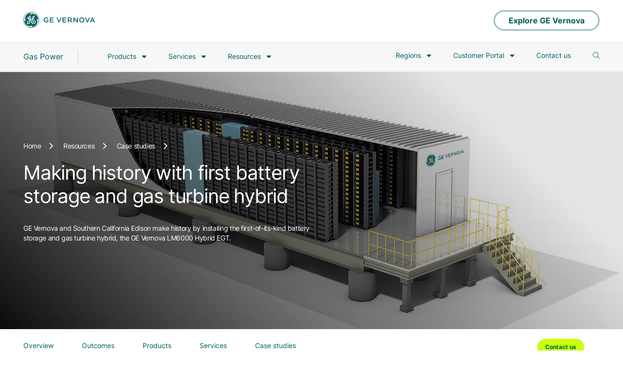

--- FILE ---
content_type: text/html; charset=UTF-8
request_url: https://www.gevernova.com/gas-power/resources/case-studies/southern-california-edison
body_size: 26989
content:

<!DOCTYPE HTML>
<html lang="en">
    <head>
    <meta charset="UTF-8"/>
    <title>Southern California Edison | GE Vernova</title>
    
    <link rel="icon" type="image/vnd.microsoft.icon" href="/etc.clientlibs/gepower-master-v2/clientlibs/clientlib-base/resources/images/favicon.ico"/>
    <link rel="shortcut icon" type="image/vnd.microsoft.icon" href="/etc.clientlibs/gepower-master-v2/clientlibs/clientlib-base/resources/images/favicon.ico"/>
    
    
    <meta name="description" content="Southern California Edison installs the world’s first battery storage and gas turbine hybrid"/>
    
    <meta name="viewport" content="width=device-width, initial-scale=1"/>
    
    <link rel="icon" sizes="192x192" href="/etc.clientlibs/gepower-master-v2/clientlibs/clientlib-base/resources/images/icon-192x192.png"/>
    <link rel="apple-touch-icon" sizes="180x180" href="/etc.clientlibs/gepower-master-v2/clientlibs/clientlib-base/resources/images/apple-touch-icon-180x180.png"/>
    <link rel="apple-touch-icon" sizes="167x167" href="/etc.clientlibs/gepower-master-v2/clientlibs/clientlib-base/resources/images/apple-touch-icon-167x167.png"/>
    <link rel="apple-touch-icon" sizes="152x152" href="/etc.clientlibs/gepower-master-v2/clientlibs/clientlib-base/resources/images/apple-touch-icon-152x152.png"/>
    <link rel="apple-touch-icon" sizes="120x120" href="/etc.clientlibs/gepower-master-v2/clientlibs/clientlib-base/resources/images/apple-touch-icon-120x120.png"/>
    <meta name="msapplication-square310x310logo" content="/etc.clientlibs/gepower-master-v2/clientlibs/clientlib-base/resources/images/icon-310x310.png"/>
    <meta name="msapplication-wide310x150logo" content="/etc.clientlibs/gepower-master-v2/clientlibs/clientlib-base/resources/images/icon-310x150.png"/>
    <meta name="msapplication-square150x150logo" content="/etc.clientlibs/gepower-master-v2/clientlibs/clientlib-base/resources/images/icon-150x150.png"/>
    <meta name="msapplication-square70x70logo" content="/etc.clientlibs/gepower-master-v2/clientlibs/clientlib-base/resources/images/icon-70x70.png"/>

    <!--Custom Meta tags -->
    <link rel="canonical" href="https://www.gevernova.com/gas-power/resources/case-studies/southern-california-edison"/> <!-- Canonicalized Tag -->
    <meta http-equiv="content-type" content="text/html; charset=UTF-8"/>
    <meta name="keywords" content="Carbon management, LM6000, Economics, Renewables, Case studies, "/>
    <meta name="internaldescription" content="Southern California Edison installs the world’s first battery storage and gas turbine hybrid"/>
    <meta name="viewport" content="width=device-width, initial-scale=1.0"/>
    <meta property="og:url" content='https://www.gevernova.com/gas-power/resources/case-studies/southern-california-edison'/>
    <meta property="og:title" content="Southern California Edison | GE Vernova"/>
    <meta property="og:description" content="Southern California Edison installs the world’s first battery storage and gas turbine hybrid"/>
    <meta property="og:image" content='https://www.gevernova.com/content/dam/gepower-new/global/en_US/images/gas-new-site/resources/case-studies/southern-california-edison/hero-southern-california-edison.jpg'/>
    <meta property="og:type" content="website"/>
    <meta property="og:site_name" content="gepower-v2"/>
    
    
    
    <script>
        (function (win, doc, style, timeout) {
            var STYLE_ID = 'at-body-style';
            function getParent() {
                return doc.getElementsByTagName('head')[0];
            }
            function addStyle(parent, id, def) {
                if (!parent) {
                    return;
                }
                var style = doc.createElement('style');
                style.id = id;
                style.innerHTML = def;
                parent.appendChild(style);
            }
            function removeStyle(parent, id) {
                if (!parent) {
                    return;
                }
                var style = doc.getElementById(id);
                if (!style) {
                    return;
                }
                parent.removeChild(style);
            }
            addStyle(getParent(), STYLE_ID, style);
            setTimeout(function () {
                removeStyle(getParent(), STYLE_ID);
            }, timeout);
        }(window, document, "body {opacity: 0 !important}", 3000));
    </script>


    
    <!--sly data-sly-include="customheaderlibs.html"></sly-->
    
    <link rel="preload" as="font" href="/etc.clientlibs/gepower-master-v2/clientlibs/clientlib-base/resources/fonts/font-vernova/Inter-Bold.woff2" type="font/woff2" crossorigin="anonymous"/>
    <link rel="preload" as="font" href="/etc.clientlibs/gepower-master-v2/clientlibs/clientlib-base/resources/fonts/font-vernova/Inter-Regular.woff2" type="font/woff2" crossorigin="anonymous"/>
    <link rel="preload" as="font" href="/etc.clientlibs/gepower-master-v2/clientlibs/clientlib-base/resources/fonts/font-vernova/SohneSchmal-Fett.woff2" type="font/woff2" crossorigin="anonymous"/>
    <link rel="preload" as="font" href="/etc.clientlibs/gepower-master-v2/clientlibs/clientlib-base/resources/fonts/font-vernova/SohneSchmal-Fett.woff2" type="font/woff2" crossorigin="anonymous"/>
    <link rel="preload" as="font" href="/etc.clientlibs/gepower-master-v2/clientlibs/clientlib-base/resources/fonts/font-vernova/SohneSchmal-Halbfett.woff2" type="font/woff2" crossorigin="anonymous"/>
    <link rel="preload" as="font" href="/etc.clientlibs/gepower-master-v2/clientlibs/clientlib-base/resources/fonts/font-vernova/SohneSchmal-Halbfett.woff2" type="font/woff2" crossorigin="anonymous"/>
    <link rel="preload" as="script" href="/etc.clientlibs/gepower-master-v2/clientlibs/clientlib-base/resources/js/vendor/jquery-3.5.1.min.js"/>
    <link rel="preconnect" href="https://tribl.io"/>
    <!--link rel="preconnect" href="https://assets.adobedtm.com"-->

    
    
    <link rel="preload" href="/etc.clientlibs/gepower-master-v2/clientlibs/clientlib-vernova.min.js" defer id="scriptID" as="script">


    
    <!--sly data-sly-test="true"-->
    
        
    
    <link rel="preload" href="/etc.clientlibs/gepower-master-v2/clientlibs/clientlib-vernova.min.css" defer onload="this.onload=null;this.rel=&#39;stylesheet&#39;" as="style">


    

    
    
    

    
    
    
    

    
    <script>
      window.GEAnalytics = window.GEAnalytics || {};
            window.GEAnalytics.pageData = {
                pageName: 'southern california edison',
                channel: 'case studies',
                pageURL: window.location.href,
                business: 'power services',
                subBusiness: '',
                category: '',
                servicecategory: '',
                productline: '',
                product: '',
                siteLanguage: '',
                siteCountry: '',
                language: 'lang.us',
                country: 'country.en',
                previousPageName: '',
                primaryoutcome: '',
                secondaryoutcome: '',
                thirdoutcome: ''
            };
            window.GEAnalytics.campaignData = {
                campaignName: ''
            };

        </script>
   <!-- <sly data-sly-test.aemenv="true"></sly>
    <sly data-sly-test="false">
        <script src="//assets.adobedtm.com/launch-ENda19c871e058461a9328e25bd525055b-staging.min.js" async></script>
    </sly>
    <sly data-sly-test="false">
        <script src="//assets.adobedtm.com/launch-EN55b44265e98841db9e19f1ffa79fbc80.min.js" async></script>
    </sly>
    <script type='text/javascript' data-cfasync='false' src='https://tribl.io/h.js?orgId=qzweeeQb4jUR34wJBPam'></script>
    <script type='text/javascript' src='https://tribl.io/firm_tracking.js?orgId=qzweeeQb4jUR34wJBPam' data-cfasync="false"></script>-->
	<script async type="text/javascript" src="https://unpkg.com/default-passive-events"></script>
</head>
    <body class="gepower-v2  " data-pagename="southern california edison" data-channel="case studies" data-business="power services" data-sitelanguage="lang.us" data-sitecountry="country.en" data-language="lang.us" data-country="country.en" data-menucollapsed="false" data-minifycontents="true">
      
    
    
    
        <style>@font-face{font-family:Inter;src:url('/etc.clientlibs/gepower-master-v2/clientlibs/clientlib-base/resources/fonts/font-vernova/Inter-Bold.woff2') format('woff2');font-weight:bold;font-style:normal;font-display:block}@font-face{font-family:inter;src:url('/etc.clientlibs/gepower-master-v2/clientlibs/clientlib-base/resources/fonts/font-vernova/Inter-Regular.woff2') format('woff2');font-weight:regular;font-style:normal;font-display:block}@font-face{font-family:sohne-schmal;src:url('/etc.clientlibs/gepower-master-v2/clientlibs/clientlib-base/resources/fonts/font-vernova/SohneSchmal-Fett.woff2') format('woff2');font-weight:regular;font-style:normal;font-display:block}@font-face{font-family:halbfett;src:url('/etc.clientlibs/gepower-master-v2/clientlibs/clientlib-base/resources/fonts/font-vernova/SohneSchmal-Halbfett.woff2') format('woff2');font-weight:regular;font-style:normal;font-display:block}@font-face{font-family:notoSans;src:url('/etc.clientlibs/gepower-master-v2/clientlibs/clientlib-base/resources/fonts/font-vernova/NotoSans-Medium.woff2') format('woff2');font-weight:medium;font-style:normal;font-display:block}@font-face{font-family:notoSans;src:url('/etc.clientlibs/gepower-master-v2/clientlibs/clientlib-base/resources/fonts/font-vernova/NotoSans-Regular.woff2') format('woff2');font-weight:regular;font-style:normal;font-display:block}@font-face{font-family:notoSans;src:url('/etc.clientlibs/gepower-master-v2/clientlibs/clientlib-base/resources/fonts/font-vernova/NotoSans-Bold.woff2') format('woff2');font-weight:bold;font-style:normal;font-display:block}body{font-family:inter;background:#fff;color:#313131}body.carboncapturealliance{font-family:"work-sans",sans-serif}body.carboncapturealliance h1,body.carboncapturealliance h2,body.carboncapturealliance h3,body.carboncapturealliance h4,body.carboncapturealliance h5,body.carboncapturealliance h6{font-family:"itc-avant-garde-gothic-pro",sans-serif !important;text-transform:uppercase !important}@media only screen and (max-width:767px){body.carboncapturealliance h1{font-size:38px}}button{font-family:inherit}*{margin:0;padding:0}h1,h2,h3,h4,h5,p{margin:0}ul,ul li{list-style-type:none}ul.bullet-points{margin-bottom:32px;padding-left:20px}.bullet-points li{list-style-type:disc;padding-bottom:5px}a,a:hover,a:focus{text-decoration:none}button,a{outline:0}p a,li a{outline:0;color:#97a5b9;font-weight:600}p a:hover,li a:hover{color:#005e60;text-decoration:underline}.gepower_midnight_bg{background:#13294b}.gepower_navy_bg{background:#005e60}.gepower-steam .gepower_navy_bg{background:#005e60}.gepower_iris_bg{background:#00b5e2}.gepower-steam .gepower_iris_bg{background:#005e60}.gepower_gothic_bg{background:#6d849a}.gepower-steam .gepower_gothic_bg{background:#628991}.gepower_nightrider_bg{background:#313131}.gepower-steam .gepower_nightrider_bg{background:#313131}.gepower_whitesmoke_bg{background:#f8f8f8}.gepower-steam .gepower_whitesmoke_bg{background:#f8f8f8}.gepower_whisper_bg{background:#ececec}.gepower-steam .gepower_whisper_bg{background:#ececec}.gepower_sinkswan_bg{background:#b2b2b2}.gepower-steam .gepower_sinkswan_bg{background:#b2b2b2}.gepower_midnight_text{color:#13294b}.gepower-steam .gepower_midnight_text{color:#13294b}.gepower_navy_text{color:#005e60}.gepower-steam .gepower_navy_text{color:#005e60}.gepower_iris_text{color:#00b5e2}.gepower-steam .gepower_iris_text{color:#005e60}.gepower_gothic_text{color:#6d849a}.gepower-steam .gepower_gothic_text{color:#628991}.gepower_nightrider_text{color:#313131}.gepower-steam .gepower_nightrider_text{color:#313131}.gepower_whitesmoke_text{color:#f8f8f8}.gepower-steam .gepower_whitesmoke_text{color:#f8f8f8}.gepower_whisper_text{color:#ececec}.gepower-steam .gepower_whisper_text{color:#ececec}.gepower_sinkswan_text{color:#b2b2b2}.gepower-steam .gepower_sinkswan_text{color:#b2b2b2}.gepower_text{color:#00b5e2 !important}.gepower-steam .gepower_text{color:#005e60 !important}.gepower_menu_bg{background:#005e60}.gepower_circle_img{border-radius:50%}.global_generic h1{font-size:36px !important;color:#313131 !important;line-height:42px !important;font-weight:normal !important}.global_generic h1.blue_text{color:#005e60 !important}.global_generic h2{font-size:28px !important;color:#313131 !important;line-height:42px !important;font-weight:normal !important}.global_generic h2.blue_text{color:#005e60 !important}.global_generic .Pre-heading,.global_generic .prehead{color:#313131 !important;opacity:.41 !important;font-size:28px !important;line-height:32px !important;font-weight:normal !important;text-transform:none !important;letter-spacing:0 !important}.global_generic p{color:#313131 !important;font-size:18px !important;line-height:24px !important}.noptag h2{padding-bottom:0}@media only screen and (min-width:768px){.global_generic h1{font-size:40px;line-height:46px}.global_generic h2{font-size:22px;line-height:26px}.global_generic .Pre-heading,.global_generic .prehead{font-size:22px;line-height:28px;padding-bottom:8px}}@media only screen and (min-width:1366px){.global_generic h1{font-size:40px !important;line-height:46px !important}.global_generic h2{font-size:32px !important;line-height:38px !important}.global_generic .Pre-heading,.global_generic .prehead{font-size:22px !important;line-height:28px !important;padding-bottom:8px !important}}@media only screen and (min-width:1920px){.global_generic h1{font-size:56px !important;line-height:73px !important}.global_generic h2{font-size:36px !important;line-height:42px !important}.global_generic .Pre-heading,.global_generic .prehead{font-size:22px !important;line-height:28px !important;padding-bottom:16px !important}.short-hero-banner .power_banner_container_title h1{font-size:48px !important;line-height:56px !important;letter-spacing:-1.44px !important}.short-hero-banner .power_banner_container p.banner_desc.desk_section{font-size:16px !important;line-height:24px !important}}@media only screen and (max-width:767px){.global_generic h1{font-size:22px !important;line-height:32px !important}.global_generic h2{font-size:30px !important;line-height:36px !important}.global_generic .Pre-heading,.global_generic .prehead{font-size:22px !important;line-height:26px !important;padding-bottom:16px !important}}img{max-width:100%}input,button,a,textarea,selectbox{outline:0}h1{font-size:68px;color:#005e60;line-height:84px;font-weight:normal;padding-bottom:16px;word-break:break-word}.gepower-steam h1{color:#005e60}h1.overimg{color:#fff}h2{font-size:56px;color:#313131;line-height:62px;font-weight:normal;text-align:center;padding-bottom:32px}.gepower-steam h2{color:#313131}p.Pre-heading.pre-heading-text{color:#cacece !important}h2.heading-text{color:#fff !important}h2.overbg{color:#fff}h3{font-size:36px;color:#313131;line-height:42px;font-weight:normal;padding-bottom:24px}.gepower-steam h3{color:#313131}h3.blue_text{color:#005e60}h4{font-size:28px;color:#313131;line-height:42px;font-weight:normal;padding-bottom:16px}.gepower-steam h4{color:#313131}h5{font-size:28px;color:#313131;line-height:42px;font-weight:normal}.gepower-steam h5{color:#313131}h4.blue_text,h2.blue_text,h5.blue_text,span.blue_text{color:#005e60}.Pre-heading{color:#313131;opacity:.41;font-size:28px;line-height:32px;text-align:center;font-weight:normal;padding-bottom:16px}.gepower-steam .Pre-heading{color:#313131}p{color:#313131;font-size:18px;line-height:26px;padding-bottom:32px}.gepower-steam p{color:#313131}.new_module_generic_container p:last-child{padding-bottom:0}@media only screen and (min-width:768px) and (max-width:1535px){.new_module_generic_container p:last-child{font-size:16px}}.new-ge-generic-buttons{padding-top:32px}ul{list-style:none}.bulletedlist_default ul,.richtext ul,.new_module_generic ul,.bulletedlist_default ol,.richtext ol,.new_module_generic ol{margin-bottom:32px}.bulletedlist_default ol,.richtext ol,.new_module_generic ol{margin-left:22px}.bulletedlist_default ul li,.richtext ul li,.new_module_generic ul li{color:#313131;padding-left:20px;margin-left:0;position:relative;font-size:18px;line-height:26px;padding-bottom:8px;list-style-type:none}.bulletedlist_default ol li,.richtext ol li,.new_module_generic ol li{color:#313131;padding-left:5px;margin-left:0;position:relative;font-size:18px;line-height:26px;padding-bottom:8px}.gepower-steam .bulletedlist_default ul li,.gepower-steam .richtext ul li,.gepower-steam .new_module_generic ul li{color:#313131}.bulletedlist_default ul.more_pad,.richtext ul.more_pad,.new_module_generic ul.more_pad{padding-left:20px}.bulletedlist_default ul li:before,.richtext ul li:before,.new_module_generic ul li:before{content:"\2022";color:#005e60;display:inline-block;width:20px;font-size:25px;position:absolute;left:0;top:-1px}.gepower-steam .bulletedlist_default ul li:before,.gepower-steam .richtext ul li:before,.gepower-steam .new_module_generic ul li:before{color:#005e60}.bulletedlist_default ul li ul,.richtext ul li ul,.new_module_generic ul li ul{padding-top:10px;margin-bottom:0}.bulletedlist_default ul li ul li,.richtext ul li ul li,.new_module_generic ul li ul li{padding-left:20px}.bulletedlist_default ul li li:before,.richtext ul li li:before,.new_module_generic ul li li:before{font-size:20px}.primary_cta_button,.blueButton{background:#00b5e2;box-sizing:border-box;background:linear-gradient(180deg,rgba(0,181,226,1) 0,rgba(0,181,226,1) 100%);margin:0;border:0;display:inline-flex;align-items:center;justify-content:center;transition:all .5s;border-radius:40px;line-height:25px;padding:18px 84px 17px;cursor:pointer;font-size:22px;color:#fff;font-weight:normal;min-width:320px;max-width:500px}.gepower-steam .primary_cta_button,.gepower-steam .blueButton{background:#169fbb;box-sizing:border-box;background:linear-gradient(180deg,rgba(22,159,187,1) 0,rgba(22,159,187,1) 100%)}.primary_cta_button i,.blueButton i{margin-left:15px;transition:all .5s;vertical-align:text-bottom}.secondary_cta_button,.transparentBtn,.whiteBtn{background:transparent;box-sizing:border-box;border:3px solid #005e60;display:inline-flex;transition:all .5s;border-radius:40px;line-height:21px;padding:16px 84px 17px;cursor:pointer;font-size:22px;color:#005e60;font-weight:normal;min-width:320px;max-width:500px;align-items:center;justify-content:center}.whiteBgBtn{background:#fff;border:3px solid #fff}.secondary_cta_button i,.transparentBtn i,.whiteBtn i{margin-left:15px;transition:all .5s;vertical-align:text-bottom}.secondary_cta_button.overbg,.whiteBtn{border:3px solid #fff;color:#fff}.primary_cta_button:hover,.primary_cta_button:focus,.blueButton:hover,.blueButton:focus{font-weight:normal}.secondary_cta_button.whitebg,.transparentBtn.whitebg{border:3px solid #005e60;background-color:#fff;color:#005e60}.secondary_cta_button:hover,.secondary_cta_button:focus,.transparentBtn:hover,.transparentBtn:focus,.whiteBtn:focus{font-weight:normal}.primary_cta_button.plain_btn:hover,.blueButton.plain_btn:hover{padding:18px 84px 17px}.secondary_cta_button.plain_btn:hover,.transparentBtn.plain_btn:hover,.whiteBtn.plain_btn:hover{padding:16px 84px 17px}.primary_cta_button .button_text,.secondary_cta_button .button_text,.blueButton .button_text,.transparentBtn .button_text,.whiteBtn .button_text{text-align:left}.power_container{margin:0 auto}.table_wrapper{overflow:auto}.richtext table{border-spacing:0;position:relative}.richtext table th{font-weight:bold;font-size:18px}.richtext table td,.richtext table th{border-bottom:1px solid #313131;padding:16px;text-align:center;font-size:18px;line-height:26px}.gepower-steam .richtext table td,.gepower-steam .richtext table th{border-bottom:1px solid #313131}.richtext table tr:last-child td{border:0}.richtext{padding:40px 0}.power_container .richtext{padding:0}.filter_btn{background:#ececec;padding:12px 29px;border:0;border-radius:25px;font-size:20px;line-height:31px;margin-right:16px;margin-bottom:15px}.gepower-steam .filter_btn{background:#ececec}.filter_btn.active{background:#00b5e2;color:#fff}.gepower-steam .filter_btn.active{background:#005e60}.text-align-left{text-align:left}.text-align-right{text-align:right}.tabletext-left td,.tabletext-left th{text-align:left !important}img{position:relative}img.lazyload-img{width:100%;min-height:150px;height:100%}.lazyload-img{transition:.3s;background:linear-gradient(-90deg,#b5b5b5 0,#dcd9d9 50%,#b5b5b5 100%);background-size:400% 400%;-webkit-animation:shine 1.3s infinite;animation:shine 1.3s infinite;box-shadow:0 5px 11px 0 rgb(0 0 0 / 18%),0 4px 15px 0 rgb(0 0 0 / 15%) !important;opacity:.8}.blur-img{background:0;width:100%;height:100%}img.lazyload-img:after{content:"";display:block;position:absolute;top:0;left:0;width:100%;height:100%;transition:.3s;background:linear-gradient(-90deg,#b5b5b5 0,#dcd9d9 50%,#b5b5b5 100%);background-size:400% 400%;-webkit-animation:shine 1.3s infinite;animation:shine 1.3s infinite}@-webkit-keyframes shine{0{background-position:0 0}100%{background-position:-135% 0}}@keyframes shine{0{background-position:0 0}100%{background-position:-135% 0}}img.lazyload-fade:after{content:none}@media only screen and (min-width:1920px){h1{font-size:68px;line-height:78px;padding-bottom:24px}h2{font-size:56px;line-height:62px;padding-bottom:32px}h3{font-size:32px;line-height:38px;padding-bottom:24px}h4{font-size:24px;line-height:30px;padding-bottom:16px}h5{font-size:28px;line-height:31px;padding-bottom:24px}.Pre-heading{font-size:28px;line-height:34px;padding-bottom:16px}.heading_text{width:83%;width:83.6%;margin:0 auto}.power_container{width:88%;max-width:1320px;padding:60px 0}.power_container.nopadding_top{padding-top:0}.power_container.nopadding_bottom{padding-bottom:0}.power_footer_container.power_container{padding-bottom:10px}.wrapperContainer.container .power_container,.power_container .power_container{width:100%;max-width:none}.power_container .power_container,.power_menu_container .power_container{padding:0}}@media only screen and (min-width:1366px) and (max-width:1919px){h1{font-size:60px;line-height:70px;padding-bottom:16px}h2{font-size:40px;line-height:46px;padding-bottom:24px}h3{font-size:24px;line-height:32px;padding-bottom:16px}h4{font-size:20px;line-height:26px;padding-bottom:16px}h5{font-size:24px;line-height:31px;padding-bottom:24px}.Pre-heading{font-size:22px;line-height:28px;padding-bottom:8px}.power_container{width:89%;width:89.6%;max-width:1224px;padding:48px 0}.power_container.nopadding_top{padding-top:0}.power_container.nopadding_bottom{padding-bottom:0}.power_footer_container.power_container{padding-bottom:10px}.wrapperContainer.container .power_container,.power_container .power_container{width:100%;max-width:none}.power_container .power_container,.power_menu_container .power_container{padding:0}}@media only screen and (min-width:768px) and (max-width:1365px){h1{font-size:60px;line-height:70px;padding-bottom:16px}h2{font-size:40px;line-height:46px;padding-bottom:24px}h3{font-size:32px;line-height:32px;padding-bottom:16px}h4{font-size:20px;line-height:26px;padding-bottom:16px}h5{font-size:24px;line-height:31px;padding-bottom:24px}.Pre-heading{font-size:22px;line-height:28px;padding-bottom:8px}.animated_element .simple_link span,.animated_element .justLink span{display:inline-block;width:auto}.animated_element .simple_link i,.animated_element .justLink i{margin-left:16px}.power_container{width:88%;width:88.5%;max-width:1208px;padding:48px 0}.power_container.nopadding_top{padding-top:0}.power_container.nopadding_bottom{padding-bottom:0}.power_footer_container.power_container{padding-bottom:10px}.wrapperContainer.container .power_container,.power_container .power_container{width:100%;max-width:none}.power_container .power_container,.power_menu_container .power_container{padding:0}}@media only screen and (max-width:767px){h1{font-size:48px;line-height:58px;padding-bottom:16px}h2{font-size:30px;line-height:36px;padding-bottom:24px}h3{font-size:24px;line-height:32px;padding-bottom:16px}h4{font-size:20px;line-height:26px;padding-bottom:16px}h5{font-size:22px;line-height:26px;padding-bottom:16px}.Pre-heading{font-size:22px;line-height:28px;padding-bottom:8px}.primary_cta_button,.secondary_cta_button,.blueButton,.transparentBtn{font-size:17px;line-height:27px;text-align:center;max-width:100%;padding:12px 24px;max-width:none;min-width:auto}.primary_cta_button .button_text,.secondary_cta_button .button_text,.blueButton .button_text,.transparentBtn .button_text{text-align:left}.secondary_cta_button,.transparentBtn{line-height:18px}.animated_element .simple_link span,.animated_element .justLink span{display:inline-block;width:auto}.animated_element .simple_link i,.animated_element .justLink i{margin-left:16px}.power_container{width:91%;max-width:698px;padding:44px 0}.power_container.nopadding_top{padding-top:0}.power_container.nopadding_bottom{padding-bottom:0}.power_footer_container.power_container{padding-bottom:10px}.wrapperContainer.container .power_container,.power_container .power_container{width:100%;max-width:none}.power_container .power_container,.power_menu_container .power_container{padding:0}.bulletedlist_default ul li,.richtext ul li,.new_module_generic ul li{color:#313131;padding-left:20px}.gepower-steam .bulletedlist_default ul li,.gepower-steam .richtext ul li,.gepower-steam .new_module_generic ul li{color:#313131}.table_wrapper,.table_wrapper table{transform:rotateX(180deg);-ms-transform:rotateX(180deg);-webkit-transform:rotateX(180deg)}.table_wrapper::-webkit-scrollbar{height:5px}.table_wrapper::-webkit-scrollbar-track{-webkit-box-shadow:inset 0 0 6px rgba(0,0,0,0.3)}.table_wrapper::-webkit-scrollbar-thumb{-webkit-border-radius:10px;border-radius:10px;background:#005e60;-webkit-box-shadow:inset 0 0 6px rgba(0,0,0,0.1)}.gepower-steam .table_wrapper::-webkit-scrollbar-thumb{background:#005e60}}@media only screen and (max-width:359px){.primary_cta_button,.secondary_cta_button,.blueButton,.transparentBtn{font-size:14px;line-height:26px}.secondary_cta_button,.transparentBtn{line-height:18px}}@media(hover:hover){.primary_cta_button:hover,.blueButton:hover{padding:18px 32px 17px 32px;color:#fff;background:rgba(0,95,184,1);background:-moz-linear-gradient(left,rgba(0,95,184,1) 0,rgba(0,180,225,1) 100%);background:-webkit-gradient(left top,right top,color-stop(0,rgba(0,95,184,1)),color-stop(100%,rgba(0,180,225,1)));background:-webkit-linear-gradient(left,rgba(0,95,184,1) 0,rgba(0,180,225,1) 100%);background:-o-linear-gradient(left,rgba(0,95,184,1) 0,rgba(0,180,225,1) 100%);background:-ms-linear-gradient(left,rgba(0,95,184,1) 0,rgba(0,180,225,1) 100%);background:linear-gradient(to right,rgba(0,95,184,1) 0,rgba(0,180,225,1) 100%);filter:progid:DXImageTransform.Microsoft.gradient(startColorstr='#005fb8',endColorstr='#00b4e1',GradientType=1)}.gepower-steam .primary_cta_button:hover,.gepower-steam .blueButton:hover{padding:18px 32px 17px 32px;color:#fff;background:rgba(0,95,184,1);background:-moz-linear-gradient(left,rgba(0,95,184,1) 0,rgba(22,159,187,1) 100%);background:-webkit-gradient(left top,right top,color-stop(0,rgba(0,95,184,1)),color-stop(100%,rgba(22,159,187,1)));background:-webkit-linear-gradient(left,rgba(0,95,184,1) 0,rgba(22,159,187,1) 100%);background:-o-linear-gradient(left,rgba(0,95,184,1) 0,rgba(22,159,187,1) 100%);background:-ms-linear-gradient(left,rgba(0,95,184,1) 0,rgba(22,159,187,1) 100%);background:linear-gradient(to right,rgba(0,95,184,1) 0,rgba(22,159,187,1) 100%);filter:progid:DXImageTransform.Microsoft.gradient(startColorstr='#005fb8',endColorstr='#00b4e1',GradientType=1)}@media only screen and (max-width:767px){.primary_cta_button:hover,.blueButton:hover{padding:14px 10px}.primary_cta_button:hover i,.blueButton:hover i{margin-left:43px}}}.power_menu_section{width:100%;z-index:9;top:0;background:#13294b}.power_menu_section .powerlogo-bar{height:84px;display:flex;align-items:center;background:#fff}.power_menu_section .powerlogo-bar .power_menu_container{align-items:center;justify-content:space-between;width:100%}.power_menu_section .powerlogo-bar .ge-logo{height:44px}.power_menu_section .powerlogo-bar .explore_link{margin-left:auto;border-color:#99bfbf;color:#005e60;height:42px;min-height:42px;padding:.1rem 1.75rem .1rem 1.75rem}.gevernova-mydt .power_menu_section .powerlogo-bar .explore_link{display:none}.power_menu_section .powerlogo-bar .explore_link.contact_btn{display:none}.power_menu_section .powerlogo-bar .explore_link:hover{background:#005e60;padding:.1rem 1.75rem .1rem 1.75rem;border-color:#005e60}.power_menu_section .powerlogo-bar .explore_link .button_text{line-height:42px;padding-right:0}.power_menu_section .powerlogo-bar .explore_link .button_arrow{height:36px;line-height:32px;display:none;background:transparent;-webkit-transition:.2s ease-out;-moz-transition:.2s ease-out;transition:.2s ease-out}.power_menu_section .powerlogo-bar .explore_link:hover .button_arrow{background:transparent;-webkit-transition:.2s ease-out;-moz-transition:.2s ease-out;transition:.2s ease-out;margin-left:.75rem}.power_menu_section .powerlogo-bar .explore_link .button_arrow i{line-height:35px;font-size:18px}.power_menu_section .header-menu{background:#f7f7f7;border-bottom:1px solid #e4e6e7}.power_menu_section.window-top .powerlogo-bar{display:flex}.power_menu_section.microsite_menu .header-menu{display:none}.power_menu_section.nav-down.microsite_menu .powerlogo-bar{display:flex}.power_menu_section.microsite_menu .powerlogo-bar .explore_link.contact_btn{display:flex}.power_menu_section.microsite_menu .powerlogo-bar .explore_link.explore_btn{display:none}@-webkit-keyframes slideUp{0{-webkit-transform:translateY(0);transform:translateY(0)}to{-webkit-transform:translateY(-100%);transform:translateY(-100%)}}@-webkit-keyframes slideDown{0{-webkit-transform:translateY(-100%);transform:translateY(-100%)}to{-webkit-transform:translateY(0);transform:translateY(0)}}.power_menu_container{display:flex;margin:0 auto;z-index:9;position:relative}.power_menu_container .power_menu_right{margin-left:auto}.power_menu_container:after,.power_menu_container:before{clear:both;content:'';display:block}.power_menu_section .power_menu_section_leftstrip{height:68px;width:30%;z-index:-1;content:'';display:block;left:0;top:0;position:absolute}.power_menu_container .power_menu_left{align-items:center}.power_menu_container .power_menu_left .menu_logo{margin-right:40px;border-right:1px solid #ccc;padding-right:40px}.power_menu_container .power_menu_left .menu_logo a{font-size:18px;display:block;line-height:20px;font-weight:500;color:#fff;height:26px}.power_menu_container .power_menu_left .menu_logo a span{vertical-align:top;line-height:26px;display:inline-block}.power_navbar_toggler{display:none}.power_navbar_toggler .power_navbar_toggler_bar{width:100%;-webkit-transition:.2s ease-out;-moz-transition:.2s ease-out;transition:.2s ease-out;height:3px;background:#005e60;margin-bottom:5px;border-radius:2px;display:block}.power_menu_container .power_menu_left .menu_logo img{width:26px;margin-right:10px}.power_menu_container .sub_menus,.power_mobile_menu .sub_menus,.power_mobile_menu ul.mobile_submenu li ul{display:none}.power_menu_container .menu_anchor+.sub_menus{padding-left:26px;padding-top:10px}.power_navbar_toggler.opend .power_navbar_toggler_bar{-webkit-transition:.2s ease-out;-moz-transition:.2s ease-out;transition:.2s ease-out}.power_navbar_toggler.opend .power_navbar_toggler_bar:first-child{transform:rotate(317deg);margin-top:5px}.power_navbar_toggler.opend .power_navbar_toggler_bar:nth-child(2){display:none}.power_navbar_toggler.opend .power_navbar_toggler_bar:last-child{margin-top:-8px;transform:rotate(44deg)}.power_menu_container .power_menu_links{display:flex;align-items:center}.power_menu_container .power_menu_links li{padding:0;margin:0 20px;display:inline-block;cursor:pointer}.power_menu_container .power_menu_links>ul>li{border-bottom:3px solid transparent;position:relative}.power_menu_container .power_menu_links>ul>li:hover{border-color:#005e60}.power_menu_container .power_menu_links ul>li.power_dropdown>a{position:relative;font-weight:400;text-decoration:none}.power_menu_container .power_menu_links ul>li.power_dropdown>a{font-weight:400;text-decoration:none}.power_menu_container .power_menu_links ul>li.power_dropdown:hover>a:after{left:50%;top:50px;border-bottom-color:#fff;z-index:1;border:1px solid #3333;content:"";height:14px;width:14px;background:#fff;transform:rotate(45deg);position:absolute;border:0;border-top:1px solid #cacece;border-left:1px solid #cacece}.power_menu_container .power_menu_right .power_menu_links ul>li.power_dropdown:hover>a:after{top:52px}.power_menu_container .power_menu_links li .menu_col li{display:block}.power_menu_container .power_menu_links li a{display:block;color:#fff;font-size:16px;line-height:26px;-webkit-transition:all .1s;-moz-transition:all .1s;-o-transition:all .1s;transition:all .1s}.power_menu_container .power_menu_links>ul>li>a:hover{font-weight:normal}.power_menu_container .power_menu_links li .menu_col li{margin:0;padding:10px 0}.power_menu_container .power_menu_links li .menu_col a{color:#13294b;font-size:16px;line-height:20px;padding:0;font-weight:400;text-decoration:none !important}.power_menu_container .power_menu_links li .menu_col .menu_anchor,.power_menu_container .power_menu_links li .menu_col .simple_link.overviewLink,.power_menu_container .power_menu_links li .menu_col .menu_anchor .sub_controle i{color:#005e60;font-weight:bold}.power_menu_container .power_menu_links li .menu_col .simple_link.overviewLink{margin-top:16px;padding-right:30px;position:relative}.power_menu_container .power_menu_links li .menu_col .simple_link.overviewLink i.fas.fa-chevron-right{font-size:18px;position:absolute;right:0;top:50%;margin-top:-10px}.power_menu_container .power_menu_links li .menu_col a:hover{font-weight:700}.power_menu_container .power_menu_links li .menu_col .menu_anchor:hover,.power_menu_container .power_menu_links li a span.sub_controle i:hover,.power_menu_container .power_menu_links li .menu_col .simple_link.overviewLink:hover{color:#005e60}.power_menu_container .power_menu_right .power_menu_links li{position:relative}.power_menu_container .power_menu_right .power_menu_links>ul>li{border-bottom:3px solid transparent;padding:18px 0}.power_menu_container .power_menu_right .power_menu_links>ul>li:hover{border-color:#005e60}.power_menu_container .power_menu_right .power_menu_links li>a{font-weight:normal}.power_menu_container .power_menu_right .power_menu_links li .submenu_menu_row a:hover{font-weight:bold}.power_menu_container .power_menu_links li a span{padding-left:8px;display:inline-block;-webkit-transition:.3s ease-out;-moz-transition:.3s ease-out;transition:.3s ease-out;position:relative;left:0;bottom:unset}.power_menu_container .power_menu_links li a span.sub_controle{padding-left:0}.power_menu_container .power_menu_links li.power_dropdown:hover>a span{-moz-transform:scaleY(-1);-webkit-transform:scaleY(-1);transform:scaleY(-1);padding-left:8px;padding-right:0}.power_menu_container .power_menu_links li .powernews_info a span.simple_link,.power_menu_container .power_menu_links li .powernews_info a span.simple_link span,.power_menu_container .power_menu_links li .powernews_info a span.justLink,.power_menu_container .power_menu_links li .powernews_info a span.justLink span{padding-left:0}.power_menu_container .power_menu_links li .power_dropdown_menu{display:none;padding-top:15px;-webkit-transition:.3s ease-out;-moz-transition:.3s ease-out;transition:.3s ease-out;position:absolute;left:50% !important;width:auto !important;top:100%;transform:translateX(-50%)}.power_menu_container .power_menu_links li .power_dropdown_menu .power_dropdown_menu_white_bg{background:#fff;-webkit-transition:.3s ease-out;-moz-transition:.3s ease-out;transition:.3s ease-out;padding:24px;border-radius:8px;border:1px solid #cacece}.power_menu_container .power_menu_links li:first-child .power_dropdown_menu{left:-100px !important;transform:translateX(0)}.power_menu_container .power_menu_links li .power_dropdown_menu.services_submenu .power_dropdown_menu_white_bg:after{left:140px}.power_menu_container .power_menu_links li .power_dropdown_menu.resources_submenu .power_dropdown_menu_white_bg:after{left:75px}.power_menu_container .power_menu_links li .power_dropdown_menu.extraMenuLabel_submenu .power_dropdown_menu_white_bg:after{left:auto;right:35px}.power_menu_container .power_menu_links li .power_dropdown_menu.services_submenu{width:75%;left:13%;left:12.5%}.power_menu_container .power_menu_links li .power_dropdown_menu.resources_submenu{width:360px;left:24%}.power_menu_container .power_menu_links li .power_dropdown_menu.market_segments{width:700px;left:15%}.power_menu_container .power_menu_links li .power_dropdown_menu.equipment{width:700px;left:24%}.power_menu_container .power_menu_links li .power_dropdown_menu.service_solutions{width:1060px;left:31%}@media only screen and (max-width:1720px){.power_menu_container .power_menu_links li .power_dropdown_menu.service_solutions{left:6%}.power_menu_container .power_menu_links li .power_dropdown_menu.service_solutions .power_dropdown_menu_white_bg:after{left:47%}}@media only screen and (max-width:1590px){.power_menu_container .power_menu_links li .power_dropdown_menu.equipment{width:700px;left:31%}}@media only screen and (max-width:1536px){.power_menu_container .power_menu_links li .power_dropdown_menu.resources_submenu{left:30%}.power_menu_container .power_menu_left .menu_logo a{font-size:16px}.power_menu_container .power_menu_links li a{font-size:14px}.power_menu_container .power_menu_left .menu_logo{padding-right:30px}.power_menu_container .power_menu_links li{padding:20px 0 16px;margin:0 15px}}.power_menu_container .power_menu_links li .power_dropdown_menu.regions_submenu{width:360px;left:0}.power_menu_container .power_menu_right .power_menu_links li.extra_dropdown_menu_class .power_dropdown_menu{width:360px;left:auto}.power_menu_container .power_menu_links .regions_class{position:relative}.geenergy-consulting .power_menu_container .power_menu_links li{position:relative}.geenergy-consulting .power_menu_container .power_menu_links li .power_dropdown_menu{width:360px;left:0}.power_menu_container .power_menu_links li .menu_title{font-size:24px;color:#6d849a;line-height:32px;padding-bottom:14px;font-weight:normal}.power_menu_container .power_menu_links li .menu_title span{display:none}.power_menu_container .power_menu_links li.power_dropdown:hover .power_dropdown_menu,.power_menu_container .power_menu_links li.power_dropdown.active .power_dropdown_menu{display:block;cursor:auto;-moz-transition:all .5s linear;-webkit-transition:all .5s linear;transition:all .5s linear}.power_dropdown_menu .aem-Grid{display:flex}.power_dropdown_menu.search_menusection .aem-Grid{display:block}.headerMenuLinks{min-width:340px;display:flex;width:33%}.power_dropdown_menu .aem-Grid .headerMenuLinks:last-child .submenu_menu_row{display:block}.headerMenuLinks .submenu_menu_row{display:flex;width:100%}.headerMenuLinks .submenu_menu_row .menu_internel_menu{width:50%}.menu_col{max-width:100%;padding:0 30px;border-right:1px solid #f3f3f3}.single_col_menu .menu_col{padding-right:0}.power_dropdown_menu .aem-Grid .headerMenuLinks:last-child .menu_col{border-right:0}.search_menusection{display:none}.power_menu_container .power_menu_links li a span.contactgeIcon{display:none}.search_menusection{background:#005e60;padding-top:50px;width:100%;height:100%;z-index:100;display:none;overflow:auto;position:absolute}.search_menusection .Pre-heading{color:#cacece}.search_menusection h2{color:#fff}.search_menusection::-webkit-scrollbar-track{-webkit-box-shadow:inset 0 0 6px rgba(0,0,0,0.3);border-radius:10px;background-color:#f5f5f5}.search_menusection::-webkit-scrollbar{width:10px;height:10px;background-color:#f5f5f5}.search_menusection::-webkit-scrollbar-thumb{border-radius:10px;-webkit-box-shadow:inset 0 0 6px rgba(0,0,0,.3);background-color:#555}.search_menusection .power_container{padding:0}.search_menucontainer:after,.search_menucontainer:before{content:'';display:block;clear:both}.search_menucontainer .search_menu_leftcontainer{float:left;width:65%}.search_menucontainer .search_menu_rightcontainer{float:right;width:35%;padding-top:100px}.search_menu_leftcontainer .Pre-heading,.search_menu_leftcontainer h2{text-align:left}.search_menucontainer .search_menu_rightcontainer p{font-size:22px;padding-bottom:16px;line-height:26px}.search_menucontainer .search_menu_rightcontainer li{display:block;padding:8px 0}.search_menucontainer .search_menu_rightcontainer li a{color:#fff;line-height:20px;text-transform:uppercase;font-weight:bold;color:#313131;font-size:16px}.gepower-steam .search_menucontainer .search_menu_rightcontainer li a{color:#313131}.search_menucontainer .search_menu_leftcontainer .search_inputfield{width:100%;max-width:760px;position:relative;margin-top:49px}.search_menucontainer .search_menu_leftcontainer .search_inputfield input{border-radius:58px;background:#f9f9f9;color:#b2b2b2;height:84px;box-sizing:border-box;padding:29px 80px 29px 40px;width:100%;font-size:24px;font-style:italic}.gepower-steam .search_menucontainer .search_menu_leftcontainer .search_inputfield input{color:#b2b2b2}.search_menucontainer .search_menu_leftcontainer .search_inputfield .search_fieldicon{position:absolute;right:40px;top:27px;font-size:30px;color:#005e60}.gepower-steam .search_menucontainer .search_menu_leftcontainer .search_inputfield .search_fieldicon{color:#005e60}@media only screen and (min-width:1920px){.power_menu_container{width:88%;max-width:1320px}.power_menu_container .power_menu_left{padding-right:66px}.power_menu_container .power_menu_links li{padding:20px 0 16px;margin:0 20px}.power_menu_container .power_menu_right .power_menu_links li{padding:21px 0 20px;margin:0 20px;vertical-align:bottom}.power_menu_container .power_menu_left,.power_menu_container .power_menu_right{height:63px;display:flex}.power_menu_container .power_menu_left>ul,.power_menu_container .power_menu_right>li{display:flex}.power_menu_container .power_menu_right{padding:0 0 0 42px}.power_mobile_menu{display:none !important}.power_menu_container .power_menu_links li .menu_col .simple_link.overviewLink i.fas.fa-chevron-right{right:40px}.power_menu_container .power_menu_right .power_menu_links li:last-child{margin-right:0;border:0}}@media only screen and (min-width:1240px) and (max-width:1919px){.power_menu_section .power_menu_section_leftstrip{width:30%;height:54px}.power_menu_container .power_menu_left,.power_menu_container .power_menu_right{height:63px;display:flex}.power_menu_container{width:89%;width:89.6%;max-width:1224px}.power_menu_container .power_menu_left{padding-right:12px}.power_menu_container .power_menu_right{padding:0}.power_menu_container .power_menu_links li{padding:20px 0 16px;margin:0 20px}.power_menu_container .power_menu_right .power_menu_links li{padding:15px 0;margin:0 20px}.power_menu_container .power_menu_right .power_menu_links li .menu_col li{margin:0;padding:10px 0}.power_menu_container .power_menu_right .power_menu_links li:last-child{margin-right:0;border:0}.power_menu_container .power_menu_links li .power_dropdown_menu:before{width:97%}.power_mobile_menu{display:none !important}}@media only screen and (max-width:1239px){.gevernova-nuclear .power_mobile_menu{top:auto}.gevernova-nuclear .power_mobile_menu:after{top:auto}.power_menu_section.nav-up{animation:slideUp .35s ease-out;-webkit-transform:translateY(0);transform:translateY(0)}.power_menu_section .powerlogo-bar .power_menu_container{justify-content:flex-start}.power_menu_section .powerlogo-bar{height:54px}.power_menu_section .powerlogo-bar .explore_link{display:none}.power_menu_section{position:relative}.power_menu_section .power_menu_section_leftstrip,.power_menu_container{height:54px;align-items:center}.power_menu_section .power_menu_section_leftstrip,.power_menu_container .power_menu_left,.power_menu_container .power_menu_right{height:54px}.power_menu_container{width:88%;width:88.5%;max-width:1208px}.power_menu_container .power_menu_left{padding-right:88px;position:relative}.power_menu_container .power_menu_left .menu_logo{padding:14px 0;padding-right:0;border:0}.power_navbar_toggler{position:absolute;width:23px;top:18px;right:0;background:transparent;border:0;box-shadow:none;display:block}.power_menu_container .power_menu_left .power_menu_links,.power_menu_container .power_menu_right .power_menu_links li{display:none !important;transition:all .5s}.power_menu_container .power_menu_right .power_menu_links li:last-child{display:block !important;padding-top:9px;padding-left:0;padding-right:0}.power_mobile_menu{position:fixed;left:0;top:108px;width:100%;height:100%;z-index:2;padding:0;overflow:auto;box-sizing:border-box;display:none}.power_menu_section .powerlogo-bar .ge-logo svg{width:150px}.power_mobile_menu:after{content:'';display:block;width:100%;height:100%;background:rgb(0 0 0 / 50%);position:fixed;left:0;top:108px}.power_mobile_menu .power_mobilemenu_container{width:88%;width:88.5%;max-width:1208px;margin:0 auto;background:#fff;position:relative;display:block;z-index:1}.power_mobile_menu .close_menu{color:#fff;font-size:26px;position:absolute;top:16px;left:220px;cursor:pointer}.power_mobile_menu .menu_logo{padding-right:0}.power_mobile_menu .menu_logo .power_navbar_toggler{display:none}.power_mobile_menu .menu_logo a{font-size:18px;display:block;line-height:20px;font-weight:bold;color:#fff;height:26px}.power_mobile_menu .menu_logo img{width:26px}.power_mobile_menu .menu_logo a span{vertical-align:top;line-height:26px;padding-left:10px}.power_mobile_menu .power_mobilesearch{text-align:left;background:#005e60;padding:13px}.power_mobile_menu .power_mobilesearch h6{color:#fff;opacity:.41;font-size:28px;line-height:32px;padding-bottom:32px;font-weight:normal}.power_mobile_menu .power_mobilesearch .power_mobilesearch_field{position:relative}.power_mobile_menu .power_mobilesearch .power_mobilesearch_field.inactive input:disabled{opacity:.4;background:#fff}.power_mobile_menu .power_mobilesearch .power_mobilesearch_field input{width:100%;height:45px;padding:15px 13px;box-sizing:border-box;border-radius:4px;font-size:14px;background:#ececec;line-height:27px;padding-right:35px;color:#313131;border:0}.gepower-steam .power_mobile_menu .power_mobilesearch .power_mobilesearch_field input{color:#b2b2b2}.power_mobile_menu .power_mobilesearch .power_mobilesearch_field input:-ms-input-placeholder,.power_mobile_menu .power_mobilesearch .power_mobilesearch_field input::-ms-input-placeholder,.power_mobile_menu .power_mobilesearch .power_mobilesearch_field input:placeholder{color:#b2b2b2}.power_menu_container .power_menu_right{display:none}.gepower-steam .power_mobile_menu .power_mobilesearch .power_mobilesearch_field input:placeholder{color:#b2b2b2}.power_mobile_menu .power_mobilesearch .power_mobilesearch_field button{position:absolute;right:10px;top:13px;border:0;background:transparent;font-size:18px;color:#b2b2b2}.gepower-steam .power_mobile_menu .power_mobilesearch .power_mobilesearch_field button{color:#005e60}.power_mobile_menu .power_mobile_toplinks{text-align:left}.power_mobile_menu .power_mobile_toplinks li.opened{background:#005e60;color:#fff}.power_mobile_menu .power_mobile_toplinks li:last-child{padding-bottom:0}.power_mobile_menu .power_mobile_toplinks li a{font-size:16px;line-height:17px;padding:15px 24px;color:#005e60;font-weight:normal;display:block;position:relative}.power_mobile_menu .power_mobile_toplinks li.opened>a{background:#005e60;color:#fff}.power_mobile_menu .power_mobile_toplinks li a.inactive{opacity:.5}.power_mobile_menu .power_mobile_toplinks li a span{transition:all .5s;padding-left:24px;vertical-align:middle;font-size:15px;position:absolute;right:15px;top:15px}.power_mobile_menu .power_mobile_toplinks li a span.opened,.power_mobile_menu .power_mobile_bottomlinks li a span.opened{display:none}.power_mobile_menu .power_mobile_bottomlinks li a:hover{font-weight:normal}.power_mobile_menu .power_mobile_toplinks li .mobile_submenu{margin-left:24px;background:#f8f8f8}.power_mobile_menu .power_mobile_toplinks li .mobile_submenu a{font-size:18px;line-height:19px;color:#005e60}.power_mobile_menu .power_mobile_toplinks li .mobile_submenu a.opend{background:#196e70;color:#fff}.power_mobile_menu .power_mobile_toplinks li .mobile_submenu a>span{transition:all .5s;padding-left:16px;vertical-align:middle;font-size:14px}.power_mobile_menu .power_mobile_toplinks li .mobile_submenu a.inactive{opacity:.4}.power_mobile_menu .power_mobile_bottomlinks{text-align:left}.power_mobile_menu .power_mobile_bottomlinks.inactive{opacity:.4}.power_mobile_menu .power_mobile_bottomlinks li{padding-bottom:22px}.power_mobile_menu .power_mobile_bottomlinks li:last-child{padding-bottom:0}.power_mobile_menu .power_mobile_bottomlinks li a{font-size:18px;line-height:20px;color:#fff}.power_mobile_menu .power_mobile_bottomlinks li a span{padding-left:24px;vertical-align:middle}.power_mobile_menu .power_mobile_bottomlinks li .mobile_submenu{padding-top:24px}.power_mobile_menu .power_mobile_bottomlinks li .mobile_submenu a{font-size:24px;line-height:27px}.power_mobile_menu .power_mobile_bottomlinks .contactus_btn{border:3px solid #fff;border-radius:19px;width:180px;text-align:center;line-height:32px;display:inline-block;margin-top:10px;font-size:15px;text-transform:uppercase;font-weight:bold;box-sizing:border-box}.power_mobile_menu .mobile_submenu{display:none}.power_mobile_menu .power_mobile_toplinks li .mobile_submenu li .super_submenu{padding-left:12px;background:#ccdfdf}.power_mobile_menu .power_mobile_toplinks li .mobile_submenu li .super_submenu li:last-child{padding-bottom:0}.power_mobile_menu .power_mobile_toplinks li .mobile_submenu li .super_submenu li a{font-size:18px;line-height:20px;padding:12px 24px}.power_mobile_menu .power_mobile_toplinks li .mobile_submenu li .super_submenu li a.inactive{opacity:.4}.power_mobile_menu .power_mobile_toplinks li .mobile_submenu li .megha_menu{padding-top:10px;padding-bottom:20px}.power_mobile_menu .power_mobile_toplinks li .mobile_submenu li .megha_menu li a.inactive{opacity:1}.power_mobile_menu .power_mobile_toplinks li .mobile_submenu li .super_submenu li a span{padding-right:10px;padding-left:0}.power_mobile_menu .power_mobile_toplinks li .mobile_submenu li .super_submenu li a span .fa-solid{font-size:20px;font-weight:bold}.power_menu_section .powerlogo-bar .explore_link{display:none}}@media only screen and (max-width:1239px){.power_footer_section .footer_logo img{width:150px}}@media only screen and (max-width:767px){.gevernova-nuclear .powerlogo-bar{height:58px !important}.gevernova-nuclear .powerlogo-bar .site-logo{display:flex;height:41.455px;flex-shrink:0;align-self:stretch;aspect-ratio:103.00 / 41.45;width:103px}.power_footer_section .footer_logo img{width:150px}.power_menu_section .power_menu_section_leftstrip,.power_menu_container{height:54px}.power_menu_section .power_menu_section_leftstrip{min-width:40px}.power_menu_container .power_menu_left{padding:0;padding-right:70px;position:relative}.power_navbar_toggler{position:absolute;width:23px;top:17px;right:0;background:transparent;border:0;box-shadow:none;display:block}.power_menu_container .power_menu_left .menu_logo{padding:14px 0;padding-right:0}.power_menu_container .power_menu_links,.power_menu_container .power_menu_right{display:none;transition:all .5s}.power_mobile_menu .close_menu{right:20px;left:auto}.power_mobile_menu .power_mobilemenu_container{width:100%;margin:0 auto}.power_mobile_menu .power_mobile_toplinks li .mobile_submenu{margin-left:13px;background:#f8f8f8}.power_mobile_menu .power_mobile_toplinks li .mobile_submenu li .super_submenu{padding-top:10px}.power_mobile_menu .power_mobilesearch h6{font-size:20px;line-height:22px;padding-bottom:16px}.power_mobile_menu .power_mobilesearch .power_mobilesearch_field input{height:45px;font-size:16px;padding-left:24px}.power_mobile_menu .power_mobilesearch .power_mobilesearch_field button{top:13px}.power_mobile_menu .power_mobilesearch .power_mobilesearch_field button{left:auto;right:20px}.power_mobile_menu .power_mobile_toplinks li .mobile_submenu li .super_submenu li a{font-size:18px;line-height:20px;padding:12px 24px}.power_mobile_menu .power_mobile_bottomlinks{padding-bottom:55px}.power_mobile_menu .power_mobile_bottomlinks li{padding-bottom:24px}}.power_menu_container.scroll_down .power_menu_right .power_menu_links li{-webkit-transition:all .5s;-moz-transition:all .5s;-o-transition:all .5s;transition:all .5s}.power_banner_section{min-height:85vh;background-size:cover;padding:100px 0;position:relative;z-index:1;display:flex;align-items:center}.power_banner_section>div{width:100%}.power_banner_section.short_blog{padding:88px 0}.power_banner_section .power_container{padding:0}.power_banner_section:before{content:"";position:absolute;width:100%;height:100%;top:0;left:0;z-index:-1;background-size:cover}.power_banner_section.align_btm{padding:160px 0 30px}.power_banner_container h1{text-align:left}.power_video_banner .power_banner_container h2{color:#fff}.breadcrumb_section{padding-bottom:19px}.breadcrumb_section .banner-breadcrumb li{display:inline-block}.breadcrumb_section .banner-breadcrumb li a{font-size:14px;margin-right:16px;display:block;color:#fff;vertical-align:middle;font-weight:400;font-style:normal;line-height:24px;letter-spacing:-0.42px}.breadcrumb_section .banner-breadcrumb li a i{margin-left:16px;font-size:14px;font-weight:bold}.breadcrumb_section .banner-breadcrumb li a:hover{opacity:.9}.power_banner_container p{width:100%;color:#fff;font-size:24px;line-height:30px;padding-bottom:43px}.power_banner_section .power_banner_container p{font-size:18px;line-height:24px;padding-bottom:0}.power_banner_section .power_banner_container .video_button i{font-size:32px;line-height:60px}.power_banner_section .power_banner_container .video_frame{position:absolute;top:0;left:0;width:100%;height:100%;z-index:4}.power_banner_section .power_banner_container .video_frame iframe{width:100%;height:100%}.power_banner_container .banner_video_content{width:100%;display:flex;gap:15px;margin-top:32px}.short-hero-banner .power_banner_container .banner_video_content{display:grid}.power_banner_container .banner_video_content .banner_btns{display:inline-block}.power_video_banner .power_banner_container{position:relative}.power_video_banner .power_banner_container h5.Pre-heading{text-align:left}.power_banner_container .banner_video_content .close.fas.fa-times{position:absolute;right:10px;top:10px;cursor:pointer;background:#fff;padding:1px 3px;border-radius:10px;display:none}.author_readtime{color:#fff;font-size:20px}.author_name,.publish_date{margin-right:40px}.read_time_icon{margin-right:10px}.m-fadeIn{opacity:1;transition:opacity .5s;-webkit-transition:opacity .5}.m-fadeOut{opacity:0;transition:opacity .5s;-webkit-transition:opacity .5}.video_banner{overflow:hidden}video#bgVideo{position:absolute;left:0;top:0;min-width:100%;z-index:-1}.power_banner_container_row{display:flex;gap:3%;flex-wrap:wrap}.power_banner_container_row .power_banner_container_title{width:34%}.power_banner_container_row .power_banner_container_title h1{max-width:100% !important}.power_banner_container_row .power_banner_container_info{width:63%;padding:40px 32px;border-left:1px solid #c8ff08;display:flex;flex-direction:column;align-items:center;justify-content:center}.power_banner_section.header_banner.half_width .power_banner_container.power_banner_container_row .power_banner_container_info p{max-width:100% !important}.power_banner_container.non_vernova .power_banner_container_title h1{font-family:Inter;font-size:64px;font-style:normal;font-weight:500;line-height:72px;text-transform:none;letter-spacing:-2px}@media only screen and (min-width:1240px) and (max-width:1536px){.power_banner_container_row .power_banner_container_title{width:49%}.power_banner_container_row .power_banner_container_info{width:48%}}@media only screen and (max-width:1239px){.power_banner_container_row .power_banner_container_title{padding-bottom:32px;width:100%}.power_banner_container_row .power_banner_container_info{width:100%}.banner-header-gepower .power_banner_section{padding-top:180px}}@media only screen and (max-width:1240px){video#bgVideo{height:100%;object-fit:cover;width:100%}}@media only screen and (min-width:1920px){.power_banner_container h1{padding-bottom:32px}.power_banner_section.short_blog{padding:88px 0}.power_banner_section .power_banner_container{padding:0}.power_menu_container.scroll_down .power_menu_left .menu_logo .power_navbar_toggler{position:absolute;width:23px;right:4px;background:transparent;border:0;box-shadow:none;cursor:pointer;top:25px}.power_banner_section.header_banner.full_width .power_banner_container p{max-width:100%}.power_banner_section.header_banner.full_width .power_banner_container h1{max-width:100%}.power_banner_section.header_banner.seventyfive_width .power_banner_container h1{max-width:75%}.power_banner_section.header_banner.seventyfive_width .power_banner_container p{max-width:75%}.power_banner_section.header_banner.half_width .power_banner_container h1{max-width:50%}.power_banner_section.header_banner.half_width .power_banner_container p{max-width:50%}}@media only screen and (min-width:1536px) and (max-width:1919px){min-height:100vh}.power_banner_section.short_blog{padding:88px 0}.power_banner_section .power_banner_container{padding:0}.power_banner_container h1{padding-bottom:24px}.power_banner_container p{padding-bottom:32px}.power_banner_section.poweraturbine_banner_section{padding:391px 0}.power_banner_section.header_banner.seventyfive_width .power_banner_container h1{max-width:75%}.power_banner_section.header_banner.seventyfive_width .power_banner_container p{max-width:75%}.power_banner_section.header_banner.half_width .power_banner_container h1{max-width:50%}.power_banner_section.header_banner.half_width .power_banner_container p{max-width:50%}}@media only screen and (min-width:1366px) and (max-width:1919px){.power_banner_section.header_banner.seventyfive_width .power_banner_container h1{max-width:75%}.power_banner_section.header_banner.seventyfive_width .power_banner_container p{max-width:75%}.power_banner_section.header_banner.half_width .power_banner_container h1{max-width:50%}.power_banner_section.header_banner.half_width .power_banner_container p{max-width:50%}}@media only screen and (min-width:1536px) and (max-width:1919px){.short-hero-banner .power_banner_container_title h1{font-size:48px !important;line-height:56px !important;letter-spacing:-1.44px !important}.short-hero-banner .power_banner_container p.banner_desc.desk_section{font-size:16px !important;line-height:24px !important}}@media only screen and (min-width:768px) and (max-width:1365px){.power_banner_section.short_blog{padding:88px 0}.power_banner_section .power_banner_container{padding:0}.power_banner_container h1{padding-bottom:32px}.power_banner_container p{padding-bottom:32px}}@media only screen and (max-width:767px){.power_banner_container .banner_video_content{display:block}.banner-header-gepower .power_banner_section{padding:136px 0 0}.power_banner_section.short_blog{padding:136px 0 0}.power_banner_section .power_banner_container{padding:0;padding-bottom:57px}.power_banner_container h1{padding-bottom:16px;max-width:100% !important}.power_banner_container p{padding-bottom:32px;font-size:20px;line-height:26px;max-width:93%}.power_banner_container .banner_btn{margin-right:0;margin-bottom:15px}.power_banner_section.poweraturbine_banner_section{padding:136px 0 223px}.power_banner_container .banner_video_content .banner_btns{margin-bottom:15px;margin-right:0;display:block}.breadcrumb_section .banner-breadcrumb li a{line-height:22px}}.customerstorys_section{width:100%;position:relative;box-sizing:border-box}.customerstorys_section.new-design{background:rgba(0,94,96,1)}.customerstorys_info.new-design{background:rgba(0,94,96,1)}.story-btn.new-design{background:none !important}.customerstorys_container .customerstorys_containerinner:after,.customerstorys_container .customerstorys_containerinner:before{content:'';clear:both;display:block}.customerstorys_container .customerstorys_containerinner{width:100%;box-sizing:border-box;border-radius:8px}.customerstorys_image.grid_right{order:2}.customerstorys_container .customerstorys_containerinner a{display:flex;width:100%;flex-wrap:wrap;background:#003536;border-radius:16px}.customerstorys_containerinner.grid_left.old-design{overflow:hidden;border-radius:16px}.customerstorys_containerinner.grid_right.old-design{overflow:hidden;border-radius:16px}.customerstorys_container .customerstorys_containerinner a:hover{font-weight:normal}.customerstorys_container .customerstorys_info .customerstories_title,.customerstorys_container .customerstorys_info h5{color:#fff;padding-bottom:16px}.customerstorys_container .customerstorys_containerinner a:after,.customerstorys_container .customerstorys_containerinner a:before{display:block;clear:both;content:''}@media(min-width:1930px){.customerstorys_container .customerstorys_info{width:844px}}@media(min-width:1536px) and (max-width:1919px){.customerstorys_container .customerstorys_info{width:684px}}@media(min-width:1240px) and (max-width:1535px){.customerstorys_container .customerstorys_info{width:452px}}@media(min-width:1240px){.modalOpen .search_menusection{display:block !important;visibility:visible !important}.customerstorys_container .customerstorys_image{width:30%}}.customerstorys_container .customerstorys_image .customerstorys_imageinner{transition:all .5s;background-size:cover !important;width:100%;height:100%}.customerstorys_container .customerstorys_image img{width:100%;display:block}.customerstorys_container .customerstorys_image{width:30%}.customerstorys_container .customerstorys_info{padding:40px;vertical-align:middle;width:70%;display:flex;box-sizing:border-box;flex-direction:column}.customerstorys_info.new-design{padding:56px 46px 56px 0}@media(min-width:1920px){.customerstorys_info.new-design{width:844px;max-height:412px}}@media(min-width:1536px) and (max-width:1919px){.customerstorys_info.new-design{width:684px;max-height:468px}}@media(min-width:1240px) and (max-width:1535px){.customerstorys_info.new-design{width:452px;max-height:484px}}.customerstorys_image.grid_left.new-design,.customerstorys_image.grid_right.new-design{width:644px;height:362px;margin-top:32px;margin-bottom:32px;margin-right:46px}@media(max-width:767px){.customerstorys_image.grid_left.new-design,.customerstorys_image.grid_right.new-design{display:none !important}}.customerstorys_container .customerstorys_image .customerstorys_imageinner.new-design{aspect-ratio:16/9;transition:all .5s;background-size:cover !important;width:100%}@media(min-width:1920px){.customerstorys_section.new-design .customerstorys_container.power_container{width:1536px;max-height:412px;padding-top:0;padding-bottom:0}}@media(min-width:1536px) and (max-width:1919px){.customerstorys_section.new-design .customerstorys_container.power_container{width:1376px;max-height:468px;padding-top:0;padding-bottom:0}}@media(min-width:1240px) and (max-width:1535px){.customerstorys_section.new-design .customerstorys_container.power_container{width:1144px;max-height:484px;padding-top:0;padding-bottom:0}}@media(max-width:768px){.customerstorys_section.new-design .customerstorys_container.power_container{padding:0 56px}.customerstorys_info.new-design .cust_str_prehead{color:#99bfbf !important}.customerstorys_section.new-design{padding-top:0;padding-bottom:0}}.customerstorys_container .customerstorys_info .customerstories_title,.customerstorys_container .customerstorys_info h5{color:#fff;font-size:24px;font-style:normal;font-weight:500;line-height:32px}.customerstorys_container .customerstorys_info p{color:#fff}.customerstorys_container .customerstorys_info .blue_text{font-weight:bold}.customerstory_button.justLink i{font-size:18px}.customerstory_button{color:#fff;border-bottom:2px solid #c8ff08;font-size:16px;font-style:normal;font-weight:600;line-height:24px;padding-bottom:4px}.customerstory_button .button_text{padding-right:8px}.customerstorys_container .customerstorys_info .cust_str_prehead{display:block;color:#669ea0;font-size:22px;line-height:28px}@media only screen and (min-width:1920px){display:none}.customerstorys_container .customerstorys_info p{padding-bottom:24px}}@media only screen and (min-width:1366px) and (max-width:1919px){.customerstorys_container .customerstorys_containerinner{width:100%}.customerstorys_container .customerstorys_image{width:30%}.customerstorys_container .customerstorys_info p{padding-bottom:24px}}@media only screen and (max-width:1535px){.customerstorys_container .customerstorys_containerinner a{min-height:305px}}@media only screen and (min-width:768px) and (max-width:1239px){.customerstorys_container .customerstorys_containerinner{width:100%}.customerstorys_container .customerstorys_info{padding:31px 42px 38px;box-sizing:border-box;width:100%}.customerstorys_container .customerstorys_image{display:none !important}.customerstorys_container .customerstorys_info p{padding-bottom:24px}.customerstory_button.justLink i{margin-left:10px}}@media only screen and (max-width:767px){.customerstorys_container .customerstorys_containerinner{width:100%;max-width:328}.customerstorys_container .customerstorys_info{padding:24px 20px 32px;box-sizing:border-box;width:100%}.customerstorys_container .customerstorys_info .cust_str_prehead{display:block;color:#313131;font-size:22px;line-height:28px;opacity:50%}.customerstorys_container .customerstorys_info p{padding-bottom:32px}.customerstorys_container .customerstorys_info h5{padding-bottom:8px}.customerstory_button.justLink i{margin-left:10px}}.animated_element .justLink span.button_arrow,.animated_element .simple_link span.button_arrow{width:30px}.animated_element:hover .justLink span,.animated_element:hover .simple_link span{width:auto}.four_col_componentsection span.Pre-heading{padding:0}.four_col_componentsection{width:100%;position:relative;box-sizing:border-box}.four_col_component_container .Pre-heading,.four_col_component_container h2{text-align:left}.four_col_component_list{display:flex;flex-wrap:wrap;gap:20px}.four_col_component_list .four_col_component_item{position:relative;width:346px;border:1px solid #ececec;border-radius:19px;-webkit-transition:all .5s;-moz-transition:all .5s;-o-transition:all .5s;background:#fff;transition:all .5s}.four_col_component_list .four_col_component_item:hover{-webkit-transition:all .3s;-moz-transition:all .3s;-o-transition:all .3s;transition:all .3s;background:#f8f8f8}.four_col_component_list .four_col_component_item.no-link{padding:12px;border:0;background:transparent;box-shadow:none}.four_col_component_list .four_col_component_item.no-link:hover .image_scale{-ms-transform:scale(1);-moz-transform:scale(1);-webkit-transform:scale(1);-o-transform:scale(1);transform:scale(1)}.four_col_component_list .four_col_component_item>a{display:block;position:relative;height:100%;padding:12px;padding-bottom:40px}.four_col_component_list .four_col_component_item.no-link>a{padding:0}.four_col_component_item .four_col_component_image{border:1px solid #b2b2b2;border-radius:12px;overflow:hidden;width:100%;background-size:cover;display:block;vertical-align:middle}.four_col_component_item.no-link .four_col_component_image{max-width:100%}.four_col_component_item .four_col_component_image.restrictHeight{height:auto}.four_col_component_item .four_col_component_image.restrictHeight .four_col_component_imageinner{width:100%;display:block}.four_col_component_item .four_col_component_image.restrictHeight .four_col_component_imageinner.img_center{background-position:center center}.four_col_component_item .four_col_component_image.restrictHeight .four_col_component_imageinner.img_lefttop{background-position:left top}.four_col_component_item .four_col_component_image.restrictHeight .four_col_component_imageinner.img_righttop{background-position:right top}.four_col_component_item .four_col_component_image.restrictHeight .four_col_component_imageinner.img_leftbottom{background-position:left bottom}.four_col_component_item .four_col_component_image.restrictHeight .four_col_component_imageinner.img_rightbottom{background-position:right bottom}.four_col_component_item .four_col_component_image .four_col_component_imageinner{max-width:100%;display:block}.four_col_component_info ul li{font-weight:normal}.four_col_component_item .four_col_component_image .four_col_component_imageinner{aspect-ratio:16/9;width:100%;background-size:cover !important;background-repeat:no-repeat;-webkit-transition:all .5s;-moz-transition:all .5s;-o-transition:all .5s;transition:all .5s;position:relative;display:block}.four_col_component_item .four_col_component_image.restrictHeight .four_col_component_imageinner{height:100%}.four_col_component_item .four_col_component_info{padding:16px 0 0}.four_col_component_item .four_col_component_info h3{padding-bottom:8px;font-size:20px;line-height:23px}.four_col_component_item a .four_col_component_info h3{color:#005e60;font-weight:bold}.four_col_component_item .four_col_component_info p{padding-bottom:16px;font-weight:normal;font-size:16px}.four_col_component_item .four_col_component_info .simple_link{font-size:16px;position:absolute;bottom:20px}.four_col_component_item .four_col_component_image.icon_image{background:transparent}.four_col_component_item .four_col_component_image.icon_image .four_col_component_imageinner{width:87px;height:87px;background:#f8f8f8;border-radius:50%;text-align:center;display:table-cell;vertical-align:middle}.four_col_component_item.no-link .simple_link{display:none}@media only screen and (max-width:1919px){.four_col_component_list .four_col_component_item{width:350px}}@media only screen and (min-width:1920px){.four_col_component_list .four_col_component_item{width:409px}.four_col_component_item .four_col_component_image.restrictHeight{height:216px}.four_col_component_list{padding-top:10px}.four_col_componentsection h2{width:83%;width:83.6%}.four_col_componentsection .heading_text{width:73%;width:72.8%}.four_col_component_item.no-link .four_col_component_info h3{font-size:24px;line-height:27px}}@media only screen and (min-width:1240px) and (max-width:1919px){.four_col_component_list{padding-top:28px}.four_col_componentsection h2{width:83%;width:83.6%}.four_col_componentsection .heading_text{width:73%;width:72.8%}}@media only screen and (min-width:768px) and (max-width:1239px){.four_col_component_list{padding-top:18px}}@media only screen and (max-width:767px){.four_col_component_list{padding-top:18px}}.servicelevels_section span.Pre-heading{padding:0}.servicelevels_section{width:100%;position:relative;box-sizing:border-box}.servicelevels_container .Pre-heading,.servicelevels_container h2{text-align:left}.servicelevels_list{display:flex;flex-wrap:wrap}.servicelevels_list .servicelevels_item{margin-right:2%;margin-bottom:24px;width:23%;margin-right:2.6%;-webkit-transition:all .5s;-moz-transition:all .5s;-o-transition:all .5s;transition:all .5s}.servicelevels_info.bulletedlist_default ul li{font-weight:normal}.servicelevels_item>a{display:block;position:relative;padding-bottom:40px;height:100%}.servicelevels_item .servicelevels_image{width:87px;height:87px;border-radius:50%;text-align:center;display:table-cell;vertical-align:middle}.servicelevels_item .servicelevels_info{padding:24px 0 0}.servicelevels_item .servicelevels_info h3{padding-bottom:16px}.servicelevels_item .servicelevels_info p{padding-bottom:16px;font-weight:normal}.servicelevels_item .simple_link{position:absolute;bottom:10px;left:0;display:flex;align-items:center;gap:10px}.servicelevels_item.animated_element .simple_link span{width:0;height:0;transition:none;vertical-align:middle;overflow:hidden;display:inline-block}.servicelevels_item.animated_element .simple_link i{height:19px;word-break:break-all;transition:width .5s;vertical-align:bottom;overflow:hidden;display:inline-block}.servicelevels_item.animated_element:hover .simple_link span{max-width:84%;height:auto;width:auto;word-break:break-word;line-height:24px}@media only screen and (min-width:1920px){.servicelevels_list{padding-top:8px}.service_accordion_title{font-size:54px}.servicelevels_list.gridCountFive .servicelevels_item{width:32%;margin-right:2%}.servicelevels_list.gridCountSix .servicelevels_item{width:32%;margin-right:2%}.servicelevels_list.gridCountSeven .servicelevels_item{width:23%;margin-right:2%}.servicelevels_list .servicelevels_item:nth-child(4n){margin-right:0}.servicelevels_list.gridCountFive .servicelevels_item:nth-child(4n),.servicelevels_list.gridCountSix .servicelevels_item:nth-child(4n){margin-right:2%}.servicelevels_list.gridCountFive .servicelevels_item:last-child,.servicelevels_list.gridCountFive .servicelevels_item:nth-child(3n){margin-right:0}.servicelevels_list.gridCountSix .servicelevels_item:last-child,.servicelevels_list.gridCountSix .servicelevels_item:nth-child(3n){margin-right:0}.servicelevels_list.gridCountOne .servicelevels_item,.servicelevels_list.gridCountTwo .servicelevels_item,.servicelevels_list.gridCountThree .servicelevels_item,.servicelevels_list.gridCountFour .servicelevels_item{margin-bottom:0}.servicelevels_container h2{width:83%;width:83.6%}.servicelevels_container .heading_text{width:73%;width:72.8%}}@media only screen and (min-width:1240px) and (max-width:1919px){.servicelevels_list{padding-top:28px}.servicelevels_list.gridCountFive .servicelevels_item{width:32%;margin-right:2%}.servicelevels_list.gridCountSix .servicelevels_item{width:32%;margin-right:2%}.servicelevels_list.gridCountSeven .servicelevels_item{width:23%;margin-right:2%}.servicelevels_list .servicelevels_item:nth-child(4n){margin-right:0}.servicelevels_list.gridCountFive .servicelevels_item:nth-child(4n),.servicelevels_list.gridCountSix .servicelevels_item:nth-child(4n){margin-right:2%}.servicelevels_list.gridCountFive .servicelevels_item:last-child,.servicelevels_list.gridCountFive .servicelevels_item:nth-child(3n){margin-right:0}.servicelevels_list.gridCountSix .servicelevels_item:last-child,.servicelevels_list.gridCountSix .servicelevels_item:nth-child(3n){margin-right:0}.servicelevels_list.gridCountOne .servicelevels_item,.servicelevels_list.gridCountTwo .servicelevels_item,.servicelevels_list.gridCountThree .servicelevels_item,.servicelevels_list.gridCountFour .servicelevels_item{margin-bottom:0}.servicelevels_container h2{width:83%;width:83.6%}.servicelevels_container .heading_text{width:73%;width:72.8%}}@media only screen and (min-width:768px) and (max-width:1239px){.servicelevels_list:after,.servicelevels_list:before{content:'';display:block;clear:both}.servicelevels_list .servicelevels_item,.servicelevels_list.gridCountTwo .servicelevels_item,.servicelevels_list.gridCountThree .servicelevels_item,.servicelevels_list.gridCountFive .servicelevels_item,.servicelevels_list.gridCountSix .servicelevels_item{width:49%;margin-right:2%}.servicelevels_list.gridCountOne .servicelevels_item{width:100%;margin-right:0}.servicelevels_list .servicelevels_item:nth-child(2n),.servicelevels_list.gridCountThree .servicelevels_item:nth-child(2n){margin-right:0}.servicelevels_list.gridCountFive .servicelevels_item:nth-child(3n){margin-right:2%}.servicelevels_list .servicelevels_item:nth-child(2n),.servicelevels_list.gridCountThree .servicelevels_item:nth-child(2n),.servicelevels_list.gridCountFive .servicelevels_item:nth-child(2n),.servicelevels_list.gridCountSix .servicelevels_item:nth-child(2n){margin-right:0}.servicelevels_list.gridCountOne .servicelevels_item{width:100%;margin-right:0}.servicelevels_list.gridCountTwo .servicelevels_item{width:49%;margin-right:2%}.servicelevels_list.gridCountTwo .servicelevels_item:last-child{margin-right:0}.servicelevels_list .servicelevels_item{margin-bottom:20px}.servicelevels_container h2{padding-bottom:22px}.servicelevels_list{padding-top:18px}}@media only screen and (max-width:767px){.servicelevels_container .subnote{padding-bottom:22px}.servicelevels_list{padding-top:18px}.servicelevels_list{display:block}.servicelevels_list .servicelevels_item,.servicelevels_list.gridCountOne .servicelevels_item,.servicelevels_list.gridCountTwo .servicelevels_item,.servicelevels_list.gridCountThree .servicelevels_item{width:100%}.servicelevels_item .servicelevels_image{width:76px;height:76px}.servicelevels_list .servicelevels_item{margin-bottom:20px}.servicelevels_list.gridCountTwo .servicelevels_item,.servicelevels_list.gridCountThree .servicelevels_item,.servicelevels_list.gridCountFive .servicelevels_item,.servicelevels_list.gridCountSix .servicelevels_item{width:100%;margin-right:0}}.featured_benefits_section span.Pre-heading{padding:0}.featured_benefits_section{width:100%;margin:0 auto;box-sizing:border-box;min-height:300px}.featured_benefits_container .Pre-heading{text-align:left}.featured_benefits_container h2{text-align:left;display:inline-block}.featured_benefits_intro{display:flex}.featured_benefits_intro .featured_benefits_introleft{width:32%;box-sizing:border-box}.featured_benefits_intro .featured_benefits_introright{width:68%;box-sizing:border-box}.featured_benefits_btns{padding-top:20px}.featured_benefits_list{display:flex;flex-wrap:wrap}.featured_benefits_list .featured_benefits_item{transition:all .5s;position:relative;width:50%;margin-bottom:40px;position:relative;box-sizing:border-box;display:table;padding-left:135px}.featured_benefits_list .featured_benefits_item .benefits_icon{display:table-cell;vertical-align:middle;width:87px}.featured_benefits_list .featured_benefits_item .benefits_icon .gray_cercle{width:87px;height:87px;border-radius:50%;text-align:center;vertical-align:middle;display:table-cell}.benefits_text{display:table-cell;padding-left:24px;vertical-align:middle}.benefits_text p{padding-bottom:0}@media only screen and (min-width:1920px){.featured_benefits_intro .featured_benefits_introleft{width:32%}.featured_benefits_intro .featured_benefits_introright{width:68%}.featured_benefits_intro .featured_benefits_introright{padding-top:110px}}@media only screen and (min-width:1366px) and (max-width:1919px){.featured_benefits_intro .featured_benefits_introright{padding-top:80px}.featured_benefits_list .featured_benefits_item{padding-left:125px}.featured_benefits_intro .featured_benefits_introleft .secondary_cta_button{padding:18px 10px 17px;width:100%;text-align:center}.banner_with_contactform+.product-service-grid .power_container .featured_benefits_intro .featured_benefits_introright{padding-top:125px}}@media only screen and (min-width:768px) and (max-width:1365px){.featured_benefits_intro{display:block;position:relative;padding-bottom:50px}.featured_benefits_intro .featured_benefits_introleft{width:100%;box-sizing:border-box}.featured_benefits_intro .featured_benefits_introright{padding-top:40px;width:100%}.featured_benefits_list .featured_benefits_item{padding-left:0;padding-right:60px}.featured_benefits_btns{padding-top:20px;position:absolute;bottom:0;width:100%;text-align:left}}@media only screen and (min-width:768px) and (max-width:1239px){.banner_with_contactform+.product-service-grid .featured_benefits_section .power_container{padding-top:24px}.power_banner_section.short-hero-banner{max-height:720px !important;padding-top:48px !important;padding-bottom:132px !important}}@media only screen and (max-width:767px){.featured_benefits_intro{display:block;position:relative;padding-bottom:50px}.featured_benefits_intro .featured_benefits_introleft{width:100%;box-sizing:border-box}.featured_benefits_intro .featured_benefits_introright{padding-top:40px;width:100%}.featured_benefits_list .featured_benefits_item{padding-left:0;padding-right:60px}.featured_benefits_btns{padding-top:20px;position:absolute;bottom:0;width:100%;text-align:center}.featured_benefits_list{display:block}.featured_benefits_list .featured_benefits_item{width:100%;padding-right:0;margin-bottom:32px}.power_banner_section.short-hero-banner{min-height:600px !important;padding:32px 0 48px 0 !important;max-height:none !important;justify-content:end}.short-hero-banner .power_banner_container_title h1{letter-spacing:-1.44px !important}.short-hero-banner .power_banner_container p.banner_desc.desk_section{font-size:14px !important;line-height:20px !important}.short-hero-banner .power_banner_container .banner_video_content{display:block !important}.power_banner_section.header_banner.half_width.short-hero-banner .power_banner_container p{max-width:100% !important}.power_banner_section.header_banner.seventyfive_width.short-hero-banner .power_banner_container p{max-width:100% !important}}.powerairgap_section{width:100%;position:relative;box-sizing:border-box}.powerairgap_container{display:flex;align-items:center}.powerairgap_container:after,.powerairgap_container:before{clear:both;display:block;content:''}.powerairgap_container .powerairgap_image{width:49%;width:49.15%;text-align:center;vertical-align:middle;display:inline-block}.powerairgap_container .powerairgap_image img,.videoBgClass video{max-width:100%;transition:all .5s}.videoBgClass:hover #videoBg{transform:scale(1.1);transition:all .5s}.powerairgap_container .powerairgap_image .videoBgClass{overflow:hidden}.powerairgap_container .powerairgap_image .imageBox{padding:16px;box-shadow:0 3px 30px #00000014}.powerairgap_container .powerairgap_content{width:50%;width:50.7%;padding:0 16px;box-sizing:border-box;padding-left:24px;vertical-align:middle;display:inline-block}.powerairgap_container.grid_right .powerairgap_content{padding-left:0;padding-right:24px}.powerairgap_container .powerairgap_content h3.Pre-heading{line-height:38px;opacity:1;text-align:left}.powerairgap_content span.Pre-heading{padding:0}.powerairgap_container .powerairgap_content h2{text-align:left}.powerairgap_container .powerairgap_content ul{padding-left:40px}.powerairgap_container .powerairgap_content ul li{list-style-type:none;position:relative;padding-bottom:16px;font-size:18px;line-height:26px}.Pre-heading.gepower_navy_text{color:#005e60}.gepower-steam .Pre-heading.gepower_navy_text{color:#005e60}.powerairgap_container .powerairgap_content ul li:last-child{padding-bottom:0}.powerairgap_container .powerairgap_content ul li:after{content:'';display:block;position:absolute;left:-16px;top:8px;width:5px;height:5px;border-radius:50%;background:#005e60}.powerairgap_container .powerairgap_content ul li ul li:after{background:transparent;content:'-';top:0;color:#005e60;font-weight:bold}.powerairgap_btn{padding-top:32px}.powerairgap_btn a.noButton{width:410px;display:flex;align-items:center}.powerairgap_btn a.noButton .button_text{padding-right:15px}.powerairgap_btn .secondary_cta_button{text-align:center}.powerairgap_container.grid_right .powerairgap_image{order:2}.powerairgap_container.grid_right .powerairgap_content{order:1}#currentModalGrid button.fullvidclose{position:absolute;top:0;right:0;width:30px;height:30px;cursor:pointer;z-index:1;color:#005e60;border:0;font-size:20px;background:#fff;padding:0 7px 2px;border-radius:50%}.gepower-v2 #currentModalGrid iframe,.power_modalbox .power_modalbox_container iframe{height:100%;width:100%}.powerairgap_container .powerairgap_content ul+p{padding-top:32px}.module-generic-new+.product-service-grid .power_container{padding-top:0}.image_text_video_icon i{font-size:32px;line-height:94px;color:#fff;transition:all .5s}.image_text_video_icon{position:absolute;text-align:center;left:50%;top:50%;cursor:pointer;width:94px;height:94px;margin-top:-47px;margin-left:-47px;transition:all .5s;background:rgb(51 51 51 / 40%);border-radius:100px}.imagetextvideo:hover .image_text_video_icon{width:102px;height:102px;transition:all .2s;margin-top:-51px;margin-left:-51px;background:transparent}.imagetextvideo:hover .image_text_video_icon i{font-size:36px;line-height:102px;transition:all .2s}.imagetextvideo{position:relative;display:inline-block}.blog_stitch_panel+.wrapper_1 .blogContainer{position:relative;z-index:2}.blog_stitch_panel+.wrapper_1 .blogContainer:before{background:#fff;content:'';position:absolute;clear:both;left:0;top:0;z-index:-2;height:100%;padding-bottom:120px;max-height:600px;background:#fff}.blog_stitch_panel+.wrapper_1 .blogContainer:after{background:#fff;display:block;content:'';position:absolute;clear:both;right:0;top:0;z-index:-2;height:100%;padding-bottom:120px;max-height:600px;background:#fff}.blog_stitch_panel+.wrapper_1>.blogContainer,.blogContainer{margin:0 auto}@media only screen and (min-width:1920px){.power_modalbox .power_modalbox_container.imageZoomer{margin-top:0;height:100%;padding:2% 0}.power_modalbox .power_modalbox_container.imageZoomer img{width:auto;max-height:100%}.powerairgap_container.smallIcon{display:table}.powerairgap_container.smallIcon .powerairgap_image{width:auto;display:table-cell}.powerairgap_container.smallIcon .powerairgap_content{width:auto;display:table-cell}.blog_stitch_panel+.wrapper_1>.blogContainer,.blogContainer{max-width:1256px;padding-left:80px !important;padding-right:80px !important;position:relative}.blog_stitch_panel .power_container{max-width:1256px;position:relative}.blog_stitch_panel+.wrapper_1>.blogContainer:before{width:100%;left:0;top:0}.blog_stitch_panel+.wrapper_1>.blogContainer:after{width:80%;right:0;top:0;max-width:1256px}.blog_stitch_panel+.wrapper_1 .blogContainer .power_container,.blogContainer .power_container{width:100%;max-width:none}}@media only screen and (max-width:1919px) and (min-width:1240px){.power_modalbox .power_modalbox_container.imageZoomer{margin-top:0;height:100%;padding:2% 0}.power_modalbox .power_modalbox_container.imageZoomer img{width:auto;max-height:100%}.blog_stitch_panel+.wrapper_1>.blogContainer,.blogContainer{max-width:1224px;width:100%;padding-left:104px !important;padding-right:104px !important;position:relative}.blog_stitch_panel .power_container{max-width:1224px;position:relative}.blog_stitch_panel+.wrapper_1>.blogContainer:before{width:100%;left:0;top:0}.blog_stitch_panel+.wrapper_1>.blogContainer:after{width:100%;right:0;top:0}.blog_stitch_panel+.wrapper_1>.blogContainer .power_container,.blogContainer .power_container{width:100%;max-width:none}}@media only screen and (min-width:1366px) and (max-width:1919px){.power_modalbox .power_modalbox_container.imageZoomer{margin-top:0;height:100%;padding:2% 0}.power_modalbox .power_modalbox_container.imageZoomer img{width:auto;max-height:100%}.powerairgap_container .powerairgap_content{padding-left:0 24px}.powerairgap_container.smallIcon{display:table}.powerairgap_container.smallIcon .powerairgap_image{width:auto;display:table-cell}.powerairgap_container.smallIcon .powerairgap_content{width:auto;display:table-cell}}@media only screen and (max-width:1239px) and (min-width:768px){.power_modalbox .power_modalbox_container.imageZoomer{margin-top:15%;display:flex;align-items:center}.blog_stitch_panel+.wrapper_1>.blogContainer,.blogContainer{max-width:none;width:89%;padding-left:42px !important;padding-right:42px !important;position:relative}.blog_stitch_panel+.wrapper_1>.blogContainer:before{width:100%;left:0;top:0}.blog_stitch_panel+.wrapper_1>.blogContainer:after{width:100%;right:0;top:0}.blog_stitch_panel+.wrapper_1>.blogContainer .power_container,.blogContainer .power_container{width:100%;max-width:none}}@media only screen and (min-width:1240px) and (max-width:1365px){.powerairgap_container .powerairgap_content{padding-left:0 24px}.powerairgap_container{display:flex}.powerairgap_container .powerairgap_content{padding-left:0 24px}.powerairgap_container.smallIcon{display:table}.powerairgap_container.smallIcon .powerairgap_image{width:auto;display:table-cell}.powerairgap_container.smallIcon .powerairgap_content{width:auto;display:table-cell}}@media only screen and (min-width:960px) and (max-width:1239px){.powerairgap_container{display:flex}.powerairgap_container.smallIcon{display:table}.powerairgap_container.smallIcon .powerairgap_image{width:auto;display:table-cell}.powerairgap_container.smallIcon .powerairgap_content{width:auto;display:table-cell}.powerairgap_container .powerairgap_content{padding-left:0 24px}}@media only screen and (min-width:768px) and (max-width:959px){.powerairgap_container{position:relative;display:block}.powerairgap_container>h3.Pre-heading{display:block;padding-bottom:32px;font-size:32px;line-height:38px;opacity:1;text-align:left}.powerairgap_container .powerairgap_image{float:none;width:100%;max-width:680px;margin:0 auto;text-align:left}.powerairgap_container .powerairgap_content{float:none;width:100%;margin:0 auto;padding:16px 0;padding-bottom:0;padding-top:32px}.powerairgap_container .powerairgap_content h3.Pre-heading{position:absolute;top:40px}.power_modalbox .power_modalbox_container.imageZoomer{margin-top:15%;display:flex;align-items:center}}@media only screen and (max-width:767px){.power_modalbox .power_modalbox_container.imageZoomer{margin-top:15%;display:flex;align-items:center}.author_name,.publish_date{display:block;margin-bottom:24px;margin-right:0}.powerairgap_section{width:100%}.powerairgap_container{position:relative;padding-top:85px}.powerairgap_container{display:block}.powerairgap_container>h3.Pre-heading{padding-bottom:24px;font-size:30px;display:block;line-height:36px;opacity:1;text-align:left}.powerairgap_container .powerairgap_image{float:none;width:100%;max-width:680px;margin:0 auto}.powerairgap_container .powerairgap_content{float:none;width:100%;max-width:680px;margin:0 auto}.powerairgap_container .powerairgap_content{padding:0;padding-top:24px}.powerairgap_btn{text-align:center}.powerairgap_container .powerairgap_content ul{padding-left:16px}.powerairgap_container .powerairgap_content h3.Pre-heading{position:absolute;top:40px}}.imgtext-zoom-in{cursor:pointer;position:absolute;right:10px;bottom:10px;background:#fff;padding:5px 5px 2px;border-radius:5px;font-size:20px}.imgtext_btn{cursor:zoom-in;position:relative}.profile_section h5,.profile_section h2{text-align:left}.profile_section .servicelevels_item .servicelevels_image{border-radius:50%;overflow:hidden;display:block}.profile_section .servicelevels_item .servicelevels_image img{width:100%}.profile_section .servicelevels_item .servicelevels_info h3{padding-bottom:13px}.profile_section .servicelevels_item .greyText{color:#b2b2b2;font-size:18px}.profile_section span.Pre-heading{padding:0}.wrapperContainer .product_service_grid_sec.profile_section .servicelevels_list .servicelevels_item{width:90%}.power_modalbox.videofeedback_modal .power_modalbox_container{max-width:660px;background:#f8f8f8;padding:29px 40px}.power_modalbox.videofeedback_modal .power_modal_close{background:transparent;color:#313131}.power_modalbox.videofeedback_modal .cmp-form-button.blueButton{min-width:145px;padding:11px 26px 9px;transition:all .2s}.power_modalbox.videofeedback_modal .cmp-form-button.blueButton span{font-size:18px}.videofeedback_modal .richtext{padding:0}.videofeedback_modal .responsivegrid{width:100%}.videofeedback_modal h3{text-align:left;margin-bottom:0 !important}.videofeedback_modal span.feedbackvideo_close{position:absolute;right:20px;top:20px;cursor:pointer}.videofeedback_modal fieldset{border:0;text-align:left}.videofeedback_modal legend{text-align:left;padding-bottom:10px;font-size:20px;color:#005e60;font-weight:bold;padding-bottom:20px}.videofeedback_modal label.cmp-form-options__field-label{font-weight:bold;display:inline-block;text-align:center}.videofeedback_modal span.cmp-form-options__field-description{display:block;color:#313131}.videofeedback_modal .cmp-form-text{text-align:left}.videofeedback_modal .cmp-form-text label{font-size:20px;color:#005e60;line-height:23px;padding-bottom:18px;display:block;font-weight:bold}.videofeedback_modal .cmp-form-text textarea{width:100%;display:block;border:1px solid #b2b2b2;height:70px}.videofeedback_modal .button{text-align:right;padding-top:31px}.videofeedback_modal input.cmp-form-options__field.cmp-form-options__field--radio{position:absolute;opacity:0;left:-1000px}.videofeedback_modal span.cmp-form-options__field-description{display:block;text-align:center;border:1px solid #b1b1b1;transition:all .2s;border-radius:40px;padding:9px 15px;margin-right:20px;background:#fff;width:auto}.videofeedback_modal label input[type="radio"]:checked+span.cmp-form-options__field-description{background:#005e60;color:#fff;border-color:#005e60;transition:all .2s}.videofeedback_modal span.cmp-form-options__field-description i{padding-right:10px}.power_modalbox.videofeedback_modal .power_modalbox_container{overflow-y:auto}.power_modalbox .power_modalbox_container .contactForm .mktoButtonRow{text-align:center}.power_modalbox.videofeedback_modal .power_modalbox_container::-webkit-scrollbar-track{-webkit-box-shadow:inset 0 0 3px rgba(0,0,0,0.3);border-radius:10px;background-color:grey}.power_modalbox.videofeedback_modal .power_modalbox_container::-webkit-scrollbar{width:6px;background-color:#fff}.power_modalbox.videofeedback_modal .power_modalbox_container::-webkit-scrollbar-thumb{border-radius:10px;-webkit-box-shadow:inset 0 0 3px rgba(0,0,0,.3);background-color:#313131}.power_modalbox.contentpathModal .power_modalbox_container{width:90%;height:90%;margin-top:2.5%}.story-loaded flipbook{max-width:100% !important}.power_modalbox.contentpathModal .power_modalbox_container iframe{height:100%}.power_modalbox.contentpathModal .power_modalbox_container .aem-Grid{height:100%}.power_modalbox.contentpathModal .power_modalbox_container .richtext{padding:0;height:100%}.power_modalbox.contentpathModal .power_modalbox_container{overflow-y:auto}.power_modalbox.contentpathModal .power_modalbox_container::-webkit-scrollbar-track{-webkit-box-shadow:inset 0 0 3px rgba(0,0,0,0.3);border-radius:10px;background-color:grey}.power_modalbox.contentpathModal .power_modalbox_container::-webkit-scrollbar{width:6px;background-color:#fff}.power_modalbox.contentpathModal .power_modalbox_container::-webkit-scrollbar-thumb{border-radius:10px;-webkit-box-shadow:inset 0 0 3px rgba(0,0,0,.3);background-color:#313131}.power_modalbox.contentpathModal .power_modal_close{opacity:.5}@media only screen and (max-width:1365px){.power_modalbox.contentpathModal .power_modalbox_container{height:auto}}@media only screen and (max-width:767px){.power_modalbox.videofeedback_modal .power_modalbox_container{width:90%;padding:30px 16px}.videofeedback_modal legend{padding-bottom:31px}.videofeedback_modal .options.section{padding-bottom:10px}.videofeedback_modal label.cmp-form-options__field-label{width:49%;text-align:left}.videofeedback_modal .button{text-align:left;padding-top:24px}.videofeedback_modal label.cmp-form-options__field-label{width:auto}.power_modalbox.contentpathModal .power_modalbox_container iframe{height:500px}}@media(hover:hover){.videofeedback_modal .blueButton:hover i{margin-left:40px}.power_modalbox.videofeedback_modal .cmp-form-button.blueButton:hover{max-width:145px;padding:11px 20px 9px}}.pagestatus{position:fixed;top:0;right:30px;z-index:99;background:#fff;padding:10px 20px;border-radius:0 0 10px 10px;box-shadow:0 1px 8px #787272}.pagestatus span{margin-left:15px;cursor:pointer}.airgap_video_frame{position:relative;display:none}.airgap_video_frame .close{position:absolute;right:10px;top:10px;border-radius:100%;width:25px;height:25px;border:0;cursor:pointer;line-height:25px;background:#fbfbfb;vertical-align:top;font-size:15px;color:#005e60;text-align:center}.airgap_video_frame iframe{width:100%;min-height:350px}@media only screen and (max-width:767px){.airgap_video_frame iframe{width:100%;min-height:220px}}body.carboncapturealliance .justLink,body.carboncapturealliance .simple_link,body.carboncapturealliance a,body.carboncapturealliance .gepower_iris_text{color:#009ade}body.carboncapturealliance .primary_cta_button,body.carboncapturealliance .blueButton{background:#009ade;color:#fff;background:linear-gradient(90deg,#009ade 0,#009ade 100%)}body.carboncapturealliance .primary_cta_button:hover,body.carboncapturealliance .blueButton:hover{background:#009ade;color:#fff;background:linear-gradient(90deg,#009ade 0,#00bab4 100%)}body.carboncapturealliance .power_footer_strip .footerstrip_logo.logo_hide a{color:#fff}body.carboncapturealliance .footerstrip_rightmenu ul li a{font-weight:normal}body.carboncapturealliance .gepower_navy_text{color:#009ade !important}body.carboncapturealliance .power_footer_strip{height:auto}body.carboncapturealliance .footerstrip_rightmenu{display:flex}body.carboncapturealliance .footerstrip_rightmenu .footer_cca_desc{width:50%;padding-right:20px}body.carboncapturealliance .footerstrip_rightmenu .footer_cca_desc p{color:#fff;font-size:14px;padding:0}body.carboncapturealliance .footerstrip_rightmenu .footer_cca_links{width:50%;padding-left:10px;border-left:1px solid #6c6a6a}body.carboncapturealliance .footerstrip_rightmenu .footer_cca_links ul li{padding:0 15px}body.carboncapturealliance .footerstrip_rightmenu .footer_cca_links ul li a{font-weight:normal;font-size:16px}@media only screen and (min-width:1920px){body.carboncapturealliance .footerstrip_rightmenu .footer_cca_links ul li a{padding:0}}@media only screen and (max-width:1365px){body.carboncapturealliance .footerstrip_rightmenu ul li:first-child{position:relative}body.carboncapturealliance .footerstrip_rightmenu .footer_cca_links ul li{padding:4px 15px}body.carboncapturealliance .footerstrip_rightmenu .footer_cca_links ul li:first-child{position:relative}body.carboncapturealliance .footerstrip_rightmenu{padding-bottom:0}}.card_label{position:absolute;left:20px;top:-17px;background:transparent linear-gradient(270deg,var(---82dbdd) 0,var(---005E60) 100%) 0 0 no-repeat padding-box;background:transparent linear-gradient(270deg,#82dbdd 0,#005e60 100%) 0 0 no-repeat padding-box;border-radius:21px;color:#fff;font-size:16px;line-height:21px;padding:5px 15px;z-index:1}.p-0{padding:0 !important}.pt-0{padding-top:0 !important}.pr-0{padding-right:0 !important}.pb-0{padding-bottom:0 !important}.pl-0{padding-left:0 !important}@media only screen and (max-width:767px){.card_label{font-size:12px;line-height:16px}}.new-ge-generic-buttons{padding-top:32px;padding-bottom:20px}.nuclear_logo{display:none}.gevernova-mydt .power_menu_container .power_menu_right .power_menu_links>ul>li.vernova_search{display:none}.power_menu_container .power_menu_right .power_menu_links>ul>li.mydt_search{display:none}.gevernova-mydt .power_menu_container .power_menu_right .power_menu_links>ul>li.mydt_search{display:inline-block}@media only screen and (max-width:1239px){.mydt_top_links{display:none}}.aem-AuthorLayer-Edit .power_banner_section{min-height:auto !important}.multi_buttons{display:flex;gap:20px;flex-wrap:wrap}@media(min-width:1920px){.customerstorys_section.new-design{padding:96px 0}}@media(min-width:1536px) and (max-width:1919px){.customerstorys_section.new-design{padding:64px 0;width:100%;max-width:1536px;margin:0 auto}}.customerstorys-bg-wrapper.new-design{background:rgba(0,94,96,1)}@media(min-width:1240px) and (max-width:1535px){.customerstorys_section.new-design{padding:56px 0;width:100%;max-width:1240px;margin:0 auto}}.nav-up-container{position:fixed;top:0;width:100%;z-index:8}.nav-down-container{top:-100px}.window-top-container{position:relative;top:0}.gevernova-nuclear .power_menu_section .powerlogo-bar{height:84px;display:flex;align-items:center;background:#fff}.gevernova-nuclear .site-logo{height:61.176px;align-self:stretch;aspect-ratio:152.00/61.18}.gevernova-nuclear-uk .site-logo{height:61.176px;align-self:stretch;aspect-ratio:152.00/61.18}.gevernova-nuclear .power_footer_section .footer_logo img{display:flex;width:125px;height:50px;flex-direction:column;align-items:center;gap:4px;aspect-ratio:5/2}.power_footer_links{padding-top:0}.power_footer_sociallinks a{margin-bottom:15px;display:inline-block;width:32px;height:32px;line-height:28px;font-size:18px;text-align:center;margin-right:0;border-radius:50%;color:#fff;border:0}@media only screen and (min-width:1536px){.gevernova-nuclear .power_footer_section .footer_logo img{width:200px;height:80px}}.modalOpen{overflow:hidden}.power_banner_section.short-hero-banner{max-height:720px;display:flex;padding:80px 0 160px 0;align-items:center;gap:32px;flex:1 0 0;min-height:600px}.short-hero-banner .power_banner_container_title h1{font-size:40px;font-style:normal;font-weight:500;line-height:48px;letter-spacing:-1.2px}.short-hero-banner .power_banner_container p.banner_desc.desk_section{font-size:14px;font-style:normal;font-weight:400;line-height:20px;letter-spacing:-0.42px}</style>
		<style>@color:#FF8000;body{font-family:inter !important;font-size:1.125rem;line-height:1.6rem;color:#313535}p{font-size:1.125rem;line-height:1.75rem;color:#313535}h1{font-family:sohne-schmal;font-size:7.75rem;color:#005e60;line-height:6.5rem;font-weight:normal;text-transform:uppercase}h1.lengthy-title{font-size:6rem;line-height:5rem}h1.inter_font{font-family:inter;font-size:64px;font-style:normal;font-weight:500;line-height:72px;letter-spacing:-1.92px;text-transform:none}h2{font-family:inter;font-size:2.5rem;line-height:3.5rem;font-weight:500;letter-spacing:-0.03rem;padding-bottom:2.5rem;color:#313535}h3{font-family:inter;font-size:2rem;line-height:2.5rem;font-weight:500;letter-spacing:-0.03rem;color:#313535}h4{font-family:inter;font-size:1.5rem;line-height:2rem;font-weight:500;letter-spacing:-0.03rem;color:#313535}h5{font-family:inter;color:#313535}.Pre-heading{font-family:inter;font-size:1.25rem;line-height:1.75rem;font-weight:500;letter-spacing:-0.03rem;padding-bottom:1rem}.link-text{font-size:1.125rem;line-height:1.75rem}.small-text{font-size:.875rem;line-height:1.375rem}.quete-sign{font-size:1.5rem;line-height:2rem}h1.blue_text,h4.blue_text,h2.blue_text,h3.blue_text,h5.blue_text,span.blue_text,.gepower_navy_text,.blue_text{color:#005e60}.basic-btn{font-family:Inter;font-size:1rem;font-weight:600;line-height:1.5rem;text-align:center;color:#005e60;background:#fff;border:.125rem solid #005e60;padding:1rem 2rem;border-radius:3.5rem}.mint-bg{background:#f8faf6}.e-purpel-bg{background:#c8ff08;color:#005e60}.mosque-color,.justLink,.simple_link,a,.Pre-heading.gepower_navy_text,.gepower-steam .gepower_navy_text{color:#005e60}.gepower-steam .gepower_navy_text.title_text{color:#e1eeee}.justLink{display:flex;max-width:440px;align-items:center;line-height:19px}p a,li a{outline:0;color:#669ea0;font-weight:600}p a:hover,li a:hover{color:#005e60;text-decoration:underline}ul.useful_links li:before{display:none !important}ul.useful_links li{margin-bottom:5px}.gepower_iris_text{color:#005e60}.gepower-steam .gepower_iris_text{color:#005e60}.gepower_midnight_bg,.gepower-steam .gepower_menu_bg{background:#005e60}.gepower-steam .gepower_menu_bg{background:#005e60}.gepower_iris_bg,.gepower_menu_bg{background:#005e60}.blueButton,.primary_cta_button{min-width:auto;background:#c8ff08;color:#005e60;padding:.25rem .25rem .25rem 2rem;max-width:416px;transition:all .3s;position:relative;z-index:1;overflow:hidden;display:inline-flex;align-items:center;min-height:3.5rem}.blueButton .button_text,.primary_cta_button .button_text{transition:all .3s;font-size:1rem;font-weight:600;padding-right:2rem;vertical-align:top;line-height:1.5rem;display:inline-block}.blueButton .button_arrow,.primary_cta_button .button_arrow{flex:0 0 3rem;transition:all .3s;overflow:hidden;width:3rem;height:3rem;background:#fff;display:inline-block;border-radius:100%;text-align:center}.blueButton .button_arrow i,.primary_cta_button .button_arrow i{line-height:3rem;margin-left:0}.blueButton:hover,.primary_cta_button:hover{transition:all .3s;padding:.25rem .25rem .25rem 2rem;background:#004647}.blueButton:hover .button_text,.primary_cta_button:hover .button_text{transition:all .3s;color:#fff}.blueButton:hover .button_arrow,.primary_cta_button:hover .button_arrow{transition:all .3s;background:rgb(247 247 247 / 10%)}.blueButton:hover .button_arrow i,.primary_cta_button:hover .button_arrow i{-webkit-animation:bounce .3s;animation:bounce .3s;transition:all .3s;color:#fff;margin-left:0}.blueButton:active,.primary_cta_button:active{background:#004647}.blueButton:active .button_text,.primary_cta_button:active .button_text,.blueButton:active .button_arrow i,.primary_cta_button:active .button_arrow i{color:#99bfbf}.gepower-steam h1{color:#005e60}.gepower-steam h1.overimg{color:#fff}.gepower-steam .blueButton,.gepower-steam .primary_cta_button{min-width:auto;background:#c8ff08;color:#005e60;padding:.25rem .25rem .25rem 2rem;max-width:416px;transition:all .3s;position:relative;z-index:1;overflow:hidden;display:inline-flex;align-items:center;min-height:3.5rem}.gepower-steam .blueButton .button_text,.gepower-steam .primary_cta_button .button_text{transition:all .3s;font-size:1rem;font-weight:600;padding-right:2rem;vertical-align:top;line-height:1.5rem;display:inline-block}.gepower-steam .blueButton .button_arrow,.gepower-steam .primary_cta_button .button_arrow{flex:0 0 3rem;transition:all .3s;overflow:hidden;width:3rem;height:3rem;background:#fff;display:inline-block;border-radius:100%;text-align:center}.gepower-steam .blueButton .button_arrow i,.gepower-steam .primary_cta_button .button_arrow i{line-height:3rem;margin-left:0}.gepower-steam .blueButton:hover,.gepower-steam .primary_cta_button:hover{transition:all .3s;padding:.25rem .25rem .25rem 2rem;background:#005e60}.gepower-steam .blueButton:hover .button_text,.gepower-steam .primary_cta_button:hover .button_text{transition:all .3s;color:#fff}.gepower-steam .blueButton:hover .button_arrow,.gepower-steam .primary_cta_button:hover .button_arrow{transition:all .3s;background:rgb(247 247 247 / 10%)}.gepower-steam .blueButton:hover .button_arrow i,.gepower-steam .primary_cta_button:hover .button_arrow i{-webkit-animation:bounce .3s;animation:bounce .3s;transition:all .3s;color:#fff;margin-left:0}.gepower-steam .blueButton:active,.gepower-steam .primary_cta_button:active{background:#004647}.gepower-steam .blueButton:active .gepower-steam .button_text,.primary_cta_button:active .button_text,.blueButton:active .button_arrow i,.primary_cta_button:active .button_arrow i{color:#99bfbf}.secondary_cta_button,.transparentBtn,.whiteBtn{min-width:auto;background:transparent;padding:.1rem .25rem .1rem 1.75rem;max-width:416px;transition:all .3s;position:relative;z-index:1;overflow:hidden;display:inline-flex;align-items:center;min-height:3.5rem}.secondary_cta_button.back-btn,.transparentBtn.back-btn,.whiteBtn.back-btn{padding:.1rem 1.75rem .1rem .25rem}.secondary_cta_button.back-btn .button_text,.transparentBtn.back-btn .button_text,.whiteBtn.back-btn .button_text{padding-right:0;padding-left:2rem}.secondary_cta_button.back-btn:hover,.transparentBtn.back-btn:hover,.whiteBtn.back-btn:hover{padding:.1rem 1.75rem .1rem .25rem;background:#005e60}.secondary_cta_button .button_text,.transparentBtn .button_text,.whiteBtn .button_text{transition:all .3s;font-size:1rem;font-weight:600;padding-right:2rem;vertical-align:top;line-height:1.5rem;display:inline-block}.secondary_cta_button .button_arrow,.transparentBtn .button_arrow,.whiteBtn .button_arrow{overflow:hidden;transition:all .3s;width:3rem;height:3rem;background:#fff;display:inline-block;border-radius:100%;text-align:center;flex:0 0 3rem}.secondary_cta_button .button_arrow i,.transparentBtn .button_arrow i,.whiteBtn .button_arrow i{line-height:3rem;margin-left:0;color:#005e60}.secondary_cta_button:hover,.transparentBtn:hover,.whiteBtn:hover{transition:all .3s;padding:.1rem .25rem .1rem 1.75rem;background:#004647;border-color:#004647;color:#fff}.secondary_cta_button:hover .button_text,.transparentBtn:hover .button_text,.whiteBtn:hover .button_text{transition:all .3s;color:#fff}.secondary_cta_button:hover .button_arrow,.transparentBtn:hover .button_arrow,.whiteBtn:hover .button_arrow{transition:all .3s;background:transparent}.secondary_cta_button:hover .button_arrow i,.transparentBtn:hover .button_arrow i,.whiteBtn:hover .button_arrow i{-webkit-animation:bounce .3s;animation:bounce .3s;color:#fff;margin-left:0}.secondary_cta_button.mosque-border,.transparentBtn{border-color:#005e60;color:#005e60}.secondary_cta_button.plain_btn{padding:.25rem .25rem .25rem 2rem}.secondary_cta_button.plain_btn:hover{color:#fff;padding:.25rem .25rem .25rem 2rem}.secondary_cta_button.whitebg{border-color:#005e60 !important;color:#005e60 !important}.secondary_cta_button.whitebg:hover{color:#fff !important;background:#005e60 !important}.secondary_cta_button.whiteBtn,.whiteBtn,.whiteBgBtn{background:#f7f7f7;color:#004647;border-color:#f7f7f7}.secondary_cta_button.whiteBtn .button_arrow,.whiteBtn .button_arrow,.whiteBgBtn .button_arrow{background:#005e60}.secondary_cta_button.whiteBtn .button_arrow i,.whiteBtn .button_arrow i,.whiteBgBtn .button_arrow i{color:#fff}.secondary_cta_button.whiteBtn:hover,.whiteBtn:hover,.whiteBgBtn:hover{background:#e4e6e7;border-color:#e4e6e7}.secondary_cta_button.whiteBtn:hover .button_text,.whiteBtn:hover .button_text,.whiteBgBtn:hover .button_text{color:#004647}.secondary_cta_button.whiteBtn:hover .button_arrow,.whiteBtn:hover .button_arrow,.whiteBgBtn:hover .button_arrow{background:#004647}@media only screen and (max-width:64rem){h1{font-size:5.125rem;line-height:5.125rem}h1.lengthy-title{font-size:4rem;line-height:4rem}h1.inter_font{font-size:48px;line-height:56px}h2{font-size:2rem;line-height:2.5rem}h3{font-size:1.5rem;line-height:2.5rem}h4{font-size:1.25rem;line-height:1.75rem}p{font-size:1rem;line-height:1.5rem}.quete-sign{font-size:1.125rem;line-height:1.5rem}.link-text{font-size:1rem;line-height:1.5rem}.primary_cta_button,.secondary_cta_button,.blueButton,.transparentBtn{max-width:100%}}.primary_cta_button.plain_btn:hover,.blueButton.plain_btn:hover{padding:.25rem .25rem .25rem 2rem}.owl-theme .owl-nav button{background:#c8ff08 !important;color:#005e60 !important;transition:all .3s}.owl-theme .owl-nav button:hover{background:#005e60 !important;color:#fff !important;transition:all .3s}.owl-theme .owl-dots .owl-dot.active span{background:#c8ff08 !important}.owl-theme .owl-dots .owl-dot:hover span{background:#caef00 !important}.power_menu_section{background:#fff}.power_menu_container .power_menu_left .menu_logo a{color:#005e60}.power_menu_container .power_menu_links>ul>li>a,.power_menu_container .power_menu_right .power_menu_links>li>a,.power_menu_container .power_menu_links>ul>li>a:hover,.power_menu_container .power_menu_right .power_menu_links>li>a:hover{color:#005e60;font-weight:400}.power_menu_container .power_menu_links li .menu_col a:hover{color:#005e60}.power_footer_section{background:#313535}.contactForm .mktoButton{background:#c8ff08 !important;color:#005e60 !important}.contactForm .mktoButton:hover{background:#005e60 !important;color:#fff !important}.power_navbar_toggler .power_navbar_toggler_bar{background:#005e60}.bulletedlist_default ul li:before,.richtext ul li:before,.new_module_generic ul li:before{color:#005e60}.power_footer_links li a{font-size:14px}@media only screen and (max-width:767px){.power_footer_section .primary_cta_button,.power_footer_section .secondary_cta_button{padding:.25rem .25rem .25rem 2rem}.power_footer_section .primary_cta_button,.power_footer_section .secondary_cta_button{padding:.25rem .25rem .25rem 2rem}.power_footer_rightmenu .secondary_cta_button{display:inline-flex;text-align:center}.power_footer_rightmenu .secondary_cta_button i{display:block}.power_footer_section .primary_cta_button,.power_footer_section .secondary_cta_button{padding:.25rem .25rem .25rem 2rem}}@keyframes bounce{0{-webkit-transform:translateY(0);opacity:1}50%{opacity:1;-webkit-transform:translateX(100px)}51%{opacity:1;-webkit-transform:translateX(-100px)}100%{-webkit-transform:translateY(0)}}iframe{max-width:100%}.power_menu_container,.power_container,.container{width:auto;max-width:none}@media only screen and (max-width:767px){.power_menu_container,.power_container,.container{width:auto;max-width:none;margin:0 16px}}@media only screen and (min-width:768px) and (max-width:1239px){.power_menu_container,.power_container,.container{width:auto;max-width:none;margin:0 32px}}@media only screen and (min-width:1240px) and (max-width:1535px){.power_menu_container,.power_container,.container{width:auto;max-width:none;margin:0 48px}}@media only screen and (min-width:1536px) and (max-width:1919px){.power_menu_container,.power_container,.container{width:auto;max-width:none;margin:0 80px}}@media only screen and (min-width:1920px){.power_menu_container,.power_container,.container{width:auto;max-width:1696px;margin:0 auto}}.container .power_container{margin:0}.power_container .power_container{padding:0;max-width:100%;margin:0}ul.useful_links li:before{display:none !important}ul.useful_links li{margin-bottom:5px}.power_menu_container .power_menu_links li .power_dropdown_menu.priorities_submenu{width:360px;left:22%}.power_menu_container .power_menu_links li .power_dropdown_menu.career_submenu{width:360px;left:29%}.power_menu_container .power_menu_links li .power_dropdown_menu.getinvolved_submenu{width:360px;left:38%}.power_menu_container .power_menu_links li .power_dropdown_menu.how-we-work_submenu{width:360px;left:47%}.power_menu_container .power_menu_links li .power_dropdown_menu.our-purpose_submenu{width:360px;left:57%}@media only screen and (max-width:1700px){.power_menu_container .power_menu_links li .power_dropdown_menu.our-purpose_submenu{left:64%}}@media only screen and (max-width:1650px){.power_menu_container .power_menu_links li .power_dropdown_menu.career_submenu{left:33%}.power_menu_container .power_menu_links li .power_dropdown_menu.getinvolved_submenu{left:45%}.power_menu_container .power_menu_links li .power_dropdown_menu.how-we-work_submenu{left:55%}}@media only screen and (max-width:1480px){.power_menu_container .power_menu_links li .power_dropdown_menu.our-purpose_submenu{left:72%}}@media only screen and (max-width:1400px){.power_menu_container .power_menu_links li .power_dropdown_menu.career_submenu{left:38%}.power_menu_container .power_menu_links li .power_dropdown_menu.getinvolved_submenu{left:52%}.power_menu_container .power_menu_links li .power_dropdown_menu.how-we-work_submenu{left:64%}}@media only screen and (max-width:1320px){.power_menu_container .power_menu_links li .power_dropdown_menu.our-purpose_submenu{left:80%}}.header_space{margin-top:140px}.powerlogo-bar_right{margin-left:auto;display:flex;gap:30px;align-items:center}.mydt_top_links{display:none}.gevernova-mydt .mydt_top_links{display:block}.gevernova-mydt .mydt_top_links .top_nav{display:flex;gap:20px}.gevernova-mydt .mydt_top_links .top_nav .blue_strip{display:flex;gap:10px}.gevernova-mydt .mydt_top_links .top_nav .blue_strip a{padding:5px 10px;font-size:16px;line-height:26px;-webkit-transition:all .1s;-moz-transition:all .1s;-o-transition:all .1s;transition:all .1s;color:#005e60;font-weight:400}.gevernova-mydt .mydt_top_links .top_nav .blue_strip a:hover{font-weight:normal}.search_section .search_field{position:absolute;width:397px;height:50px;background:#fff;right:-10px;top:40px;z-index:1010;display:none}.search_section .search_field input{border:2px solid #005e60;box-sizing:border-box;width:100%;height:50px;padding:5px;padding-left:40px;color:#707070;font-size:14px;font-weight:normal;line-height:24px}.search_field>.fas{position:absolute;left:15px;top:15px;color:#313131;font-size:20px}.overlayer{position:fixed;width:100%;left:0;top:0;height:100%;background:rgba(0,0,0,.7);display:none;z-index:1001}.search_section.open .search_field{display:block}.search_section.open .overlayer{display:block}.left_strip.gestock{line-height:29px;font-size:13px}.gestock span{font-weight:700;line-height:29px;font-size:11px;display:inline-block;padding:5px 0}.gestock span.green_text{font-weight:normal;padding-left:5px}.gestock span.green_text.up{color:#38a13f}.gestock span.green_text.down{color:#f16868}.gevernova-mydt .power_menu_container .power_menu_right .power_menu_links>ul>li.vernova_search{display:none}.power_menu_container .power_menu_right .power_menu_links>ul>li.mydt_search{display:none}.gevernova-mydt .power_menu_container .power_menu_right .power_menu_links>ul>li.mydt_search{display:inline-block}.left_strip.gestock span i{margin-right:5px}@media only screen and (max-width:1239px){.mydt_top_links{display:none}}@media only screen and (max-width:768px){.gevernova-mydt .mydt_top_links{display:none}}.search-results .search-results.section .search-hits .row-fluid .content h4{color:#005e60 !important}.navbar-search .btn-icon i,.navbar-search.inverse .btn-icon i{color:#005e60 !important}.pagination .toolbar ul.pagination li.active .page-link{background-color:#005e60 !important;color:#fff !important}.pagination>li>a,.pagination>li>span{color:#005e60 !important}input[type="search"]::-webkit-search-decoration,input[type="search"]::-webkit-search-cancel-button,input[type="search"]::-webkit-search-results-button,input[type="search"]::-webkit-search-results-decoration{display:none}</style>
    
    
    
        



        
<div class="root responsivegrid">


<div class="aem-Grid aem-Grid--12 aem-Grid--default--12 ">
    
    <div class="sitewideHeader aem-GridColumn aem-GridColumn--default--12">
    

    <div class="power_menu_section lazyloadscript " data-scripts="sitewideHeaderjs,searchjs,addSearchjs">
      <!--  <div class="power_menu_section_leftstrip gepower_menu_bg">
        </div> --> 
        <header class="powerlogo-bar">
			<div class="power_menu_container">
             
             
                    <a href="https://www.gevernova.com/" aria-label="GE Logo" target="_self">
                        <img class="site-logo" src="/content/dam/gepower-new/global/en_US/images/gas-power-logo.svg" alt="GE Logo" width="147" height="40" viewbox="0 0 200 44" fill="none"/>
                    </a>
            
                <div class="powerlogo-bar_right">
					<div class="mydt_top_links">
						<div class="top_nav">
							<div class="left_strip gestock">
								<span>GEV</span>
								<span class="green_text"></span> 
							</div>
							<ul class="blue_strip">                        
								<li>
									<a aria-label="Top Nav Links" target="true" href="https://app.sc.ge.com/forms/create/561469">Ask DT Leadership</a>
								</li>
							
								<li class="mydtportal_feedback">
									<a aria-label="Top Nav Links" href="#0" class="lazyloadscript" data-scripts="formjs,gemodal" data-modal-content-url="/content/gevernova-mydt/global/en_us/site-content/forms/feedback-form/jcr:content/root/responsivegrid/wrapper_1/par_0/wrapper_12.html">Feedback</a>
								</li> 
								<li class="search_section">
                                    <a href="#"><i class="fal fa-search"></i></a> 
                                    <div class="search_field lazyloadscript" data-scripts="addsearch" data-searchresultpage="/content/gevernova-mydt/global/en_us/home/search" data-searchtype="aemsearch">
                                        <input type="text" class="addsearch" placeholder="Search..."/> 
                                        <i class="fas fa-search" aria-hidden="true"></i>
                                    </div>
                                    <div class="overlayer"></div>
                                </li>
								<li class="user_profile">
									<a href="https://wd5.myworkday.com/ge/d/home.htmld" target="_blank"><i class="fa-regular fa-user"></i></a> 
								</li>
							</ul>
						</div>
					</div>
					<a href="https://www.gevernova.com" target="_self" class="explore_link secondary_cta_button "> <span class="button_text">Explore GE Vernova</span><span class="button_arrow"><i class="fa-sharp fa-light fa-house"></i> </span> </a>
                </div>

            </div>
        </header>
        <div class="header-menu">
        <div class="power_menu_container">
            <div class="power_menu_left">
                <div class="menu_logo">
                   <a href="https://www.gevernova.com/gas-power" aria-label="logo">
                         <span>Gas Power</span>
                    </a>
                </div>

                <div class="power_menu_links">
                    <ul>
                        
						<li class="power_dropdown">
                            <a aria-label="Products" href="https://www.gevernova.com/gas-power/products" onclick="return false;">Products <span><i class="fa-solid fa-caret-down"></i></span></a>
                            <div class="power_dropdown_menu product_submenu"> 
                                <div class="power_dropdown_menu_white_bg"> 
                                    


<div class="aem-Grid aem-Grid--12 aem-Grid--default--12 ">
    
    <div class="headerMenuLinks parbase aem-GridColumn aem-GridColumn--default--12">
   
   <div class="menu_col ">
      <h5 class="menu_title" data-headermobileLink="/content/gepower-v2/global/en_us/home/products/gas-turbines">Gas turbines<span><i class="fa-solid fa-caret-down"></i></span></h5>
     
      <div class="submenu_menu_row">
         
            
            <div class="menu_internel_menu">
               <ul>
                  <li>
                     <a href="https://www.gevernova.com/gas-power/products/gas-turbines/h-class-gas-turbines" target="_self">
                     
                     H-class
                     
                     </a>
                     
                     
                  </li>
               
                  <li>
                     <a href="https://www.gevernova.com/gas-power/products/gas-turbines/9ha" target="_self">
                     
                     9HA
                     
                     </a>
                     
                     
                  </li>
               
                  <li>
                     <a href="https://www.gevernova.com/gas-power/products/gas-turbines/7ha" target="_self">
                     
                     7HA
                     
                     </a>
                     
                     
                  </li>
               
                  <li>
                     <a href="https://www.gevernova.com/gas-power/products/gas-turbines/9f" target="_self">
                     
                     9F
                     
                     </a>
                     
                     
                  </li>
               
                  <li>
                     <a href="https://www.gevernova.com/gas-power/products/gas-turbines/7f" target="_self">
                     
                     7F
                     
                     </a>
                     
                     
                  </li>
               
                  <li>
                     <a href="https://www.gevernova.com/gas-power/products/gas-turbines/9e" target="_self">
                     
                     9E
                     
                     </a>
                     
                     
                  </li>
               
                  <li>
                     <a href="https://www.gevernova.com/gas-power/products/gas-turbines/7e" target="_self">
                     
                     7E
                     
                     </a>
                     
                     
                  </li>
               </ul>
               
            </div>
         
            
            <div class="menu_internel_menu">
               <ul>
                  <li>
                     <a href="https://www.gevernova.com/gas-power/products/gas-turbines/6f" target="_self">
                     
                     6F
                     
                     </a>
                     
                     
                  </li>
               
                  <li>
                     <a href="https://www.gevernova.com/gas-power/products/gas-turbines/6b" target="_self">
                     
                     6B
                     
                     </a>
                     
                     
                  </li>
               
                  <li>
                     <a href="https://www.gevernova.com/gas-power/products/gas-turbines/lms100" target="_self">
                     
                     LMS100
                     
                     </a>
                     
                     
                  </li>
               
                  <li>
                     <a href="https://www.gevernova.com/gas-power/products/gas-turbines/lm6000" target="_self">
                     
                     LM6000
                     
                     </a>
                     
                     
                  </li>
               
                  <li>
                     <a href="https://www.gevernova.com/gas-power/products/gas-turbines/lm2500" target="_self">
                     
                     LM2500 &amp; LM2500XPRESS
                     
                     </a>
                     
                     
                  </li>
               
                  <li>
                     <a href="https://www.gevernova.com/gas-power/products/gas-turbines/tm2500" target="_self">
                     
                     TM2500
                     
                     </a>
                     
                     
                  </li>
               </ul>
               
            </div>
         
      </div>
      	
             <a href="https://www.gevernova.com/gas-power/products/gas-turbines" class="simple_link overviewLink" data-overviewlabel="Aeroderivative and heavy-duty gas turbines" data-overviewlink="/content/gepower-v2/global/en_us/home/products/gas-turbines">Aeroderivative and heavy-duty gas turbines 
                 
                     <i class="fas fa-chevron-right"></i>
                 
             </a>
         
   </div>
</div>
<div class="headerMenuLinks parbase aem-GridColumn aem-GridColumn--default--12">
   
   <div class="menu_col ">
      <h5 class="menu_title" data-headermobileLink="/content/gepower-v2/global/en_us/home/products/power-plants">Power plant solutions<span><i class="fa-solid fa-caret-down"></i></span></h5>
     
      <div class="submenu_menu_row">
         
            
            
               <ul>
                  <li>
                     <a href="https://www.gevernova.com/gas-power/future-of-energy" target="_self">
                     
                     Decarbonization in action
                     
                     </a>
                     
                     
                  </li>
               
                  <li>
                     <a href="https://www.gevernova.com/gas-power/future-of-energy/hydrogen-fueled-gas-turbines" target="_self">
                     
                     Hydrogen
                     
                     </a>
                     
                     
                  </li>
               
                  <li>
                     <a href="https://www.gevernova.com/gas-power/future-of-energy/carbon-capture-storage" target="_self">
                     
                     Carbon capture technology
                     
                     </a>
                     
                     
                  </li>
               
                  <li>
                     <a href="https://www.gevernova.com/gas-power/products/power-plants" target="_self">
                     
                     Power plants
                     
                     </a>
                     
                     
                  </li>
               
                  <li>
                     <a href="https://www.gevernova.com/gas-power/products/steam-turbines" target="_self">
                     
                     Steam turbines
                     
                     </a>
                     
                     
                  </li>
               
                  <li>
                     <a href="https://www.gevernova.com/gas-power/products/generators" target="_self">
                     
                     Generators
                     
                     </a>
                     
                     
                  </li>
               
                  <li>
                     <a href="https://www.gevernova.com/gas-power/products/hrsg" target="_self">
                     
                     HRSG
                     
                     </a>
                     
                     
                  </li>
               
                  <li>
                     <a href="https://www.gevernova.com/gas-power/products/digital-and-controls" target="_self">
                     
                     Control solutions
                     
                     </a>
                     
                     
                  </li>
               
                  <li>
                     <a href="https://www.gevernova.com/gas-power/products/digital-and-controls/cybersecurity" target="_self">
                     
                     Cybersecurity solutions for energy
                     
                     </a>
                     
                     
                  </li>
               </ul>
               
            
         
      </div>
      	
   </div>
</div>
<div class="headerMenuLinks parbase aem-GridColumn aem-GridColumn--default--12">
   
   <div class="menu_col ">
      <h5 class="menu_title" data-headermobileLink="#">Explore our portfolio<span><i class="fa-solid fa-caret-down"></i></span></h5>
     
      <div class="submenu_menu_row">
         
            
            
               <ul>
                  <li>
                     <a href="https://www.gevernova.com/gas-power/applications" target="_self">
                     <span class="sub_controle"><i class="fa-solid fa-plus fa-fw"></i></span>
                     Explore solutions by application
                     
                     </a>
                     
                     <ul class="sub_menus">
                        <li>
                           <a href="https://www.gevernova.com/gas-power/applications/chp" targert="_self">
                           Combined heat and power (CHP)</a>
                        </li>
                     
                        <li>
                           <a href="https://www.gevernova.com/gas-power/applications/emergency-power" targert="_self">
                           Emergency and temporary power</a>
                        </li>
                     
                        <li>
                           <a href="https://www.gevernova.com/gas-power/applications/fast-power" targert="_self">
                           Fast power</a>
                        </li>
                     
                        <li>
                           <a href="https://www.gevernova.com/gas-power/applications/flexible-fuel-offerings" targert="_self">
                           Flexible fuel offerings</a>
                        </li>
                     
                        <li>
                           <a href="https://www.gevernova.com/gas-power/applications/grid-firming" targert="_self">
                           Grid firming</a>
                        </li>
                     
                        <li>
                           <a href="https://www.gevernova.com/gas-power/applications/hydrogen-fueled-gas-turbines" targert="_self">
                           Hydrogen-fueled gas turbines</a>
                        </li>
                     
                        <li>
                           <a href="https://www.gevernova.com/gas-power/applications/islands-microgrids" targert="_self">
                           Island and microgrid solutions</a>
                        </li>
                     
                        <li>
                           <a href="https://www.gevernova.com/gas-power/applications/munis-and-co-ops" targert="_self">
                           Municipalities &amp; cooperatives</a>
                        </li>
                     
                        <li>
                           <a href="https://www.gevernova.com/gas-power/applications/utility-power-generation" targert="_self">
                           Utilities &amp; independent power producers</a>
                        </li>
                     </ul>
                  </li>
               </ul>
               
                  <ul>
                     <li>
                        <a href="https://www.gevernova.com/gas-power/industries" target="_self">
                        <span class="sub_controle"><i class="fa-solid fa-plus fa-fw"></i></span>
                        Explore solutions by industry
                        
                        </a>
                        <ul class="sub_menus">
                           <li>
                              <a href="https://www.gevernova.com/gas-power/industries/cement" targert="_self">
                              Cement</a>
                           </li>
                        
                           <li>
                              <a href="https://www.gevernova.com/gas-power/industries/cruise-lines" targert="_self">
                              Cruise lines</a>
                           </li>
                        
                           <li>
                              <a href="https://www.gevernova.com/gas-power/industries/data-centers" targert="_self">
                              Data centers</a>
                           </li>
                        
                           <li>
                              <a href="https://www.gevernova.com/gas-power/industries/large-facilities" targert="_self">
                              Large facilities</a>
                           </li>
                        
                           <li>
                              <a href="https://www.gevernova.com/gas-power/industries/metals" targert="_self">
                              Metals</a>
                           </li>
                        
                           <li>
                              <a href="https://www.gevernova.com/gas-power/industries/mining" targert="_self">
                              Mining</a>
                           </li>
                        
                           <li>
                              <a href="https://www.gevernova.com/gas-power/industries/oil-and-gas" targert="_self">
                              Oil &amp; gas</a>
                           </li>
                        
                           <li>
                              <a href="https://www.gevernova.com/gas-power/industries/paper-pulp" targert="_self">
                              Paper and pulp</a>
                           </li>
                        </ul>
                     </li>
                  </ul>
               
            
         
      </div>
      	
   </div>
</div>

    
</div>

                                </div>
                            </div>
                        </li>
                    
                        
						<li class="power_dropdown">
                            <a aria-label="Services" href="https://www.gevernova.com/gas-power/services" onclick="return false;">Services <span><i class="fa-solid fa-caret-down"></i></span></a>
                            <div class="power_dropdown_menu services_submenu"> 
                                <div class="power_dropdown_menu_white_bg"> 
                                    


<div class="aem-Grid aem-Grid--12 aem-Grid--default--12 ">
    
    <div class="headerMenuLinks parbase aem-GridColumn aem-GridColumn--default--12">
   
   <div class="menu_col add_Mobile_simple_link">
      <h5 class="menu_title">Equipment services and upgrades<span><i class="fa-solid fa-caret-down"></i></span></h5>
     
      <div class="submenu_menu_row">
         
            
            
               <ul>
                  <li>
                     <a href="https://www.gevernova.com/gas-power/services/gas-turbines" target="_self" class="headerMobileLinks">
                     
                     Gas turbine services and upgrades
                     
                     </a>
                     
                     
                  </li>
               
                  <li>
                     <a href="https://www.gevernova.com/gas-power/services/gas-turbines/aeroderivative" target="_self" class="headerMobileLinks">
                     
                     Aeroderivative gas turbines
                     
                     </a>
                     
                     
                  </li>
               
                  <li>
                     <a href="https://www.gevernova.com/gas-power/services/steam-turbines" target="_self" class="headerMobileLinks">
                     
                     Steam turbines
                     
                     </a>
                     
                     
                  </li>
               
                  <li>
                     <a href="https://www.gevernova.com/gas-power/services/generators" target="_self" class="headerMobileLinks">
                     
                     Generators
                     
                     </a>
                     
                     
                  </li>
               
                  <li>
                     <a href="https://www.gevernova.com/gas-power/services/hrsg" target="_self" class="headerMobileLinks">
                     
                     HRSG
                     
                     </a>
                     
                     
                  </li>
               </ul>
               
            
         
      </div>
      	
             <a href="https://www.gevernova.com/gas-power/services" class="simple_link overviewLink" data-overviewlabel="Services overview" data-overviewlink="/content/gepower-v2/global/en_us/home/services">Services overview 
                 
                     <i class="fas fa-chevron-right"></i>
                 
             </a>
         
   </div>
</div>
<div class="headerMenuLinks parbase aem-GridColumn aem-GridColumn--default--12">
   
   <div class="menu_col ">
      <h5 class="menu_title" data-headermobileLink="/content/gepower-v2/global/en_us/home/services">Lifecycle services<span><i class="fa-solid fa-caret-down"></i></span></h5>
     
      <div class="submenu_menu_row">
         
            
            
               <ul>
                  <li>
                     <a href="https://www.gevernova.com/gas-power/services/digital-and-controls" target="_self">
                     
                     Control services
                     
                     </a>
                     
                     
                  </li>
               
                  <li>
                     <a href="https://www.gevernova.com/gas-power/services/service-agreements" target="_self">
                     
                     Long-term service agreements
                     
                     </a>
                     
                     
                  </li>
               
                  <li>
                     <a href="https://www.gevernova.com/gas-power/services/outage-services" target="_self">
                     
                     Outage services
                     
                     </a>
                     
                     
                  </li>
               
                  <li>
                     <a href="https://www.gevernova.com/gas-power/services/training" target="_self">
                     
                     Training
                     
                     </a>
                     
                     
                  </li>
               
                  <li>
                     <a href="https://www.gevernova.com/gas-power/services/service-centers" target="_self">
                     
                     Service centers
                     
                     </a>
                     
                     
                  </li>
               </ul>
               
            
         
      </div>
      	
   </div>
</div>

    
</div>

                                </div>
                            </div>
                        </li>
                    
                        
						<li class="power_dropdown">
                            <a aria-label="Resources" href="https://www.gevernova.com/gas-power/resources" onclick="return false;">Resources <span><i class="fa-solid fa-caret-down"></i></span></a>
                            <div class="power_dropdown_menu resources_submenu"> 
                                <div class="power_dropdown_menu_white_bg"> 
                                    


<div class="aem-Grid aem-Grid--12 aem-Grid--default--12 ">
    
    <div class="headerMenuLinks parbase aem-GridColumn aem-GridColumn--default--12">
   
   <div class="menu_col add_Mobile_simple_link">
      <h5 class="menu_title">Resource center<span><i class="fa-solid fa-caret-down"></i></span></h5>
     
      <div class="submenu_menu_row">
         
            
            
               <ul>
                  <li>
                     <a href="https://www.gevernova.com/gas-power/products/products-digital-and-controls" target="_self" class="headerMobileLinks">
                     
                     Digital and controls
                     
                     </a>
                     
                     
                  </li>
               
                  <li>
                     <a href="https://www.gevernova.com/gas-power/products/products-gas-turbines" target="_self" class="headerMobileLinks">
                     
                     Gas turbines
                     
                     </a>
                     
                     
                  </li>
               
                  <li>
                     <a href="https://www.gevernova.com/gas-power/products/products-generators" target="_self" class="headerMobileLinks">
                     
                     Generators
                     
                     </a>
                     
                     
                  </li>
               
                  <li>
                     <a href="https://www.gevernova.com/gas-power/products/products-hrsg" target="_self" class="headerMobileLinks">
                     
                     HRSG
                     
                     </a>
                     
                     
                  </li>
               
                  <li>
                     <a href="https://www.gevernova.com/gas-power/products/products-steam-turbines" target="_self" class="headerMobileLinks">
                     
                     Steam turbines
                     
                     </a>
                     
                     
                  </li>
               </ul>
               
            
         
      </div>
      	
             <a href="https://www.gevernova.com/gas-power/resources" class="simple_link overviewLink" data-overviewlabel="See all resources" data-overviewlink="/content/gepower-v2/global/en_us/home/resources">See all resources 
                 
                     <i class="fas fa-chevron-right"></i>
                 
             </a>
         
   </div>
</div>

    
</div>

                                </div>
                            </div>
                        </li>
                    </ul>
                </div>
            </div>
            <div class="power_menu_right">
				<div class="power_menu_links">
                    <ul>
                        <li class="power_dropdown regions_class">
                            <a aria-label="Regions" href="https://www.gevernova.com/gas-power/regions">Regions <span><i class="fa-solid fa-caret-down"></i></span></a>
                            <div class="power_dropdown_menu regions_submenu">
                                <div class="single_col_menu power_dropdown_menu_white_bg">
                                    <div>


<div class="aem-Grid aem-Grid--12 aem-Grid--default--12 ">
    
    <div class="headerMenuLinks parbase aem-GridColumn aem-GridColumn--default--12">
   
   <div class="menu_col ">
      
     
      <div class="submenu_menu_row">
         
            
            
               <ul>
                  <li>
                     <a href="https://www.gevernova.com/gas-power/regions/africa" target="_blank" class="headerMobileLinks">
                     
                     Africa
                     
                     </a>
                     
                     
                  </li>
               
                  <li>
                     <a href="https://www.gevernova.com/gas-power/regions/asia" target="_self" class="headerMobileLinks">
                     
                     Asia
                     
                     </a>
                     
                     
                  </li>
               
                  <li>
                     <a href="https://www.gevernova.com/gas-power/regions/europe" target="_blank" class="headerMobileLinks">
                     
                     Europe
                     
                     </a>
                     
                     
                  </li>
               
                  <li>
                     <a href="https://www.gevernova.com/gas-power/regions/middle-east" target="_blank" class="headerMobileLinks">
                     
                     Middle East
                     
                     </a>
                     
                     
                  </li>
               
                  <li>
                     <a href="https://www.gevernova.com/gas-power/regions/north-america" target="_self" class="headerMobileLinks">
                     
                     North America
                     
                     </a>
                     
                     
                  </li>
               
                  <li>
                     <a href="https://www.gevernova.com/gas-power/regions/south-america" target="_self" class="headerMobileLinks">
                     
                     South America
                     
                     </a>
                     
                     
                  </li>
               </ul>
               
            
         
      </div>
      	
   </div>
</div>

    
</div>
</div>
                                </div>
                            </div>
                        </li>
                        <li class="power_dropdown extra_dropdown_menu_class">
                            <a aria-label="Customer Portal" href="#">Customer Portal <span><i class="fa-solid fa-caret-down"></i></span></a>
                            <div class="power_dropdown_menu extraMenuLabel_submenu">
                                <div class="single_col_menu power_dropdown_menu_white_bg">
                                    <div>


<div class="aem-Grid aem-Grid--12 aem-Grid--default--12 ">
    
    <div class="headerMenuLinks parbase aem-GridColumn aem-GridColumn--default--12">
   
   <div class="menu_col ">
      
     
      <div class="submenu_menu_row">
         
            
            
               <ul>
                  <li>
                     <a href="https://www.gevernova.com/gas-power/customer-portal-menu/customer-portal" target="_blank" class="headerMobileLinks">
                     
                     Customer Portal
                     
                     </a>
                     
                     
                  </li>
               
                  <li>
                     <a href="https://www.gevernova.com/gas-power/customer-portal-menu/aero-customer-portal" target="_blank" class="headerMobileLinks">
                     
                     Aero Customer Portal
                     
                     </a>
                     
                     
                  </li>
               
                  <li>
                     <a href="https://www.gevernova.com/gas-power/customer-portal-menu/customer-portal-registration" target="_blank" class="headerMobileLinks">
                     
                     Customer Portal Registration
                     
                     </a>
                     
                     
                  </li>
               </ul>
               
            
         
      </div>
      	
   </div>
</div>

    
</div>
</div>
                                </div>
                            </div>
                        </li>
                        
                        <li>
                            <a aria-label="Contact us" href="https://www.gevernova.com/gas-power/contact" data-local-label="Contact us" data-linkurl="/content/gepower-v2/global/en_us/home/contact" class="contactus_btn">Contact us<span class="contactgeIcon"><i class="fas fa-chevron-right"></i></span></a>
                        </li>
                        <li class="vernova_search"> 
                            <a aria-label="serach icon disabled" href="#0" class="serach_icon disabled"><i class="fal fa-search"></i></a>  
                        </li>
					<!--	<li class="search_section mydt_search">
							<a href="#"><i class="fal fa-search"></i></a> 
							<div class="search_field lazyloadscript" data-scripts="addsearch" data-searchresultpage="/content/gevernova-mydt/global/en_us/home/search" data-searchtype="aemsearch">
								<input type="text" class="addsearch" placeholder="Search..."> 
								<i class="fas fa-search" aria-hidden="true"></i>
							</div>
							<div class="overlayer"></div>
						</li> -->
                    </ul>
				</div>
            </div>

            <button aria-label="power navbar toggler" class="power_navbar_toggler">
                <span class="power_navbar_toggler_bar"></span>
                <span class="power_navbar_toggler_bar"></span>
                <span class="power_navbar_toggler_bar"></span>
            </button>
        </div>
		</div>
        <div class="power_dropdown_menu search_menusection">
            


<div class="aem-Grid aem-Grid--12 aem-Grid--default--12 ">
    
    <div class="responsivegrid aem-GridColumn aem-GridColumn--default--12">


<div class="aem-Grid aem-Grid--12 aem-Grid--default--12 ">
    
    <div class="search parbase aem-GridColumn aem-GridColumn--default--12">
    
<div class="power_pnf_section gepower_nightrider_text lazyloadscript">
	<div class="power_pnf_container power_container">
        	<span class="close_searchbtn gepower_midnight_text"><i class="fal fa-times"></i></span>
		<p class="Pre-heading pre-heading-text">Search Gas Power</p>
		<h2 class="heading-text">What are you looking for?</h2>
		<div class="power_pnf_search addsearch-searchresults">
			<div class="power_pnf_searchfield">
				<div class="power_pnf_searchfieldinner">
                        <div id="serp-searchfield"></div>
                        <div id="serp-results"></div>
                        <div id="serp-pagination"></div>
				</div>
			</div>
			<div class="power_pnf_linkslist">
				<p>Or start with a popular search:</p>
				<ul>	
					<li><a class="simple_link" href="#0" data-searchkey="hydrogen">hydrogen</a></li>
					
					<li><a class="simple_link" href="#0" data-searchkey="webinars">webinars</a></li>
					
					<li><a class="simple_link" href="#0" data-searchkey="steam turbines">steam turbines</a></li>
					
					<li><a class="simple_link" href="#0" data-searchkey="generator services">generator services</a></li>
					
					<li><a class="simple_link" href="#0" data-searchkey="gas turbine upgrades">gas turbine upgrades</a></li>
				</ul>
			</div>
		</div>
	</div>	
</div>
</div>
<div class="wrapper_1 aem-GridColumn aem-GridColumn--default--12">
    <div class="wrapperContainer container " style="display:">
        
      
        
        
                <div style="background-color: ;">
                    <div style=" " class="row   px-0 px-lg-0 mx-0 search_recommended ">
                        <span class="Pre-heading"></span>
                        <div class="col-12 col-md-12  px-0  mx-0">
                            <div class="power-news-tile parbase section">
    
    <div class="powernews_section lazyloadscript" data-scripts="powernewstilejs" id="pageanchortitle">
        <div class="powernews_container power_container">
            
			<span class="Pre-heading" data-onpagecheckbox="false"></span>
			<h2>Recommended resources</h2>
            <div class="powernews_section_inner" style="padding: 10px">
                
                    <div class="powernews_info item animated_element" data-tilescount="1">
						
                            <a href="https://www.gevernova.com/gas-power/services/gas-turbines/upgrades" target="_self">
                                <div class="powernews_image ">
                                    <div class="powernews_imageinner lazyload-img image_scale" data-src="/content/dam/gepower-new/global/en_US/images/gas-new-site/homepage/gas-turbine-upgrades-promo.jpg" data-height="270" data-width="480">
                                    </div>
                                </div>
                                <div class="powernewsdesc">
                                    <h3>Upgrades</h3>
                                    <h4 class="gepower_navy_text">Your outcomes—delivered</h4>
                                    <p>These days, we're all trying to do more with less, but GE Vernova can help. Our upgrades and modernizations can help you get more from your existing assets. Discover the possibilities with our interactive upgrades selector.</p>
                                    <span class="simple_link gepower_navy_text">
                                        <span>Explore</span> 
                                        <i class="fal fa-long-arrow-right"></i>
                                    </span>
                                </div>
                            </a>
                        
                        
                    </div>
                
                    <div class="powernews_info item animated_element" data-tilescount="2">
						
                            <a href="https://www.gevernova.com/gas-power/services/digital-and-controls/lifecycle-services" target="_blank">
                                <div class="powernews_image ">
                                    <div class="powernews_imageinner lazyload-img image_scale" data-src="/content/dam/gepower-new/global/en_US/images/gas-new-site/services/digital-and-controls/lifecycle-services/hero-lifecycle-controls-management.jpg" data-height="1080" data-width="1920">
                                    </div>
                                </div>
                                <div class="powernewsdesc">
                                    <h3>Controls</h3>
                                    <h4 class="gepower_navy_text">Control Lifecare Services</h4>
                                    <p>Whether you need 24/7 technical support, live remote diagnostics, onsite field engineering, or parts management, we have you covered with GE Vernova's Controls Lifecare Services (CLS).</p>
                                    <span class="simple_link gepower_navy_text">
                                        <span>Explore</span> 
                                        <i class="fal fa-long-arrow-right"></i>
                                    </span>
                                </div>
                            </a>
                        
                        
                    </div>
                
                    <div class="powernews_info item animated_element" data-tilescount="3">
						
                            <a href="https://www.gevernova.com/gas-power/future-of-energy/cutting-carbon" target="_self">
                                <div class="powernews_image ">
                                    <div class="powernews_imageinner lazyload-img image_scale" data-src="/content/dam/gepower-new/global/en_US/images/gas-new-site/future-of-energy/featured-cutting-carbon.jpg" data-height="350" data-width="600">
                                    </div>
                                </div>
                                <div class="powernewsdesc">
                                    <h3>Podcast</h3>
                                    <h4 class="gepower_navy_text">Cutting Carbon - Season 9</h4>
                                    <p>Join Dr. Jeff Goldmeer, Brian Gutknecht, and special guests for the final season of our 3-part series as they discuss the roles digital and electrification will play in the energy transition.</p>
                                    <span class="simple_link gepower_navy_text">
                                        <span>Explore</span> 
                                        <i class="fal fa-long-arrow-right"></i>
                                    </span>
                                </div>
                            </a>
                        
                        
                    </div>
                
                    <div class="powernews_info item animated_element" data-tilescount="4">
						
                            <a href="https://www.gevernova.com/gas-power/future-of-energy" target="_blank">
                                <div class="powernews_image ">
                                    <div class="powernews_imageinner lazyload-img image_scale" data-src="/content/dam/gepower-new/global/en_US/images/gas-new-site/future-of-energy/hero-future-of-energy.jpg.thumb.319.319.png" data-height="1080" data-width="1920">
                                    </div>
                                </div>
                                <div class="powernewsdesc">
                                    <h3>Decarbonization in action</h3>
                                    <h4 class="gepower_navy_text">Explore the future of energy</h4>
                                    <p>See how GE Vernova's Gas Power business is helping to build a world that works.</p>
                                    <span class="simple_link gepower_navy_text">
                                        <span>Explore</span> 
                                        <i class="fal fa-long-arrow-right"></i>
                                    </span>
                                </div>
                            </a>
                        
                        
                    </div>
                
            </div>
            
        </div>
    </div>
</div>

	
                        </div>
                    </div>
                </div>
            
       
    </div>
</div>

    
</div>
</div>

    
</div>

        </div>

        <div class="power_mobile_menu"> 
        <div class="power_mobilemenu_container">
            <div class="power_mobilesearch"> 
                <div class="power_mobilesearch_field" data-searchlink="/content/gepower-v2/global/en_us/home/search">
                    <input type="text" placeholder="Type your search and hit enter"/>
                    <button aria-label="search"><i class="fa-regular fa-magnifying-glass fa-fw"></i></button>
                </div>
            </div>
            <div class="power_mobile_toplinks">
                <ul>
                    
					<li class="mob_dropdown_menu">						
                        <a aria-label="Products" href="#">Products<span><i class="fa-solid fa-caret-down"></i></span></a>
                        <ul class="mobile_submenu">

                        </ul>
                    </li>
                
                    
					<li class="mob_dropdown_menu">						
                        <a aria-label="Services" href="#">Services<span><i class="fa-solid fa-caret-down"></i></span></a>
                        <ul class="mobile_submenu">

                        </ul>
                    </li>
                
                    
					<li class="mob_dropdown_menu">						
                        <a aria-label="Resources" href="#">Resources<span><i class="fa-solid fa-caret-down"></i></span></a>
                        <ul class="mobile_submenu">

                        </ul>
                    </li>
                </ul>
                <ul>
                    <li class="mob_dropdown_menu">
                        <a aria-label="Regions" href="#">Regions<span><i class="fa-solid fa-caret-down"></i></span> </a>
                        <ul class="mobile_submenu">

                        </ul>
                    </li>
                    <li class="mob_dropdown_menu">
                        <a aria-label="Customer Portal" href="#">Customer Portal<span><i class="fa-solid fa-caret-down"></i></span> </a>
                        <ul class="mobile_submenu">

                        </ul>
                    </li>
                    
                    <li>
                        <a aria-label="Contact us" href="https://www.gevernova.com/gas-power/contact" class="contactus_btn">Contact us</a> 
                    </li>
                </ul>
            </div>
            </div>
        </div>
    </div>
</div>
<div class="responsivegrid aem-GridColumn aem-GridColumn--default--12">


<div class="aem-Grid aem-Grid--12 aem-Grid--default--12 ">
    
    <div class="banner-header-gepower parbase banner_stitch_panel aem-GridColumn aem-GridColumn--default--12 banner_no_stories">
	
	
	
	
	
	
	
	
	
	<!-- picture id="heroImg" style="display:none">
        <source data-sly-test="/content/dam/gepower-new/global/en_US/images/gas-new-site/resources/case-studies/southern-california-edison/hero-southern-california-edison.jpg" id="mobilesrc" media="(max-width:768px)" srcset="/content/dam/gepower-new/global/en_US/images/gas-new-site/resources/case-studies/southern-california-edison/hero-southern-california-edison.jpg.thumb.48.48.png">
        <img id="desktopsrc" src="/content/dam/gepower-new/global/en_US/images/gas-new-site/resources/case-studies/southern-california-edison/hero-southern-california-edison.jpg.thumb.48.48.png" style="width:auto;">
    </picture -->
	
	
	
	
	
	
	
	
	
	
	
	  <style>
		.power_banner_section {
		  display: flex;
		  padding: 100px 0;
		  flex-direction: column;
		  justify-content: center;
		  gap: 64px;
		}
	
		#main_banner:before {
		  background-image: url('/content/dam/gepower-new/global/en_US/images/gas-new-site/resources/case-studies/southern-california-edison/hero-southern-california-edison.jpg');
		  filter: brightness(60%);
		  background-repeat: no-repeat;
		  background-position: top;
		}

		#main_banner video{
			height: 100%;
			object-fit: cover;
			object-position: top;
		}
	
		#main_banner.short-hero-banner.hero-banner-black:before {
		  background: 
			linear-gradient(
			  45deg,
			  rgba(0, 0, 0, 100%) 0%,
			  rgba(0, 0, 0, 10%) 80%
			),
			url('/content/dam/gepower-new/global/en_US/images/gas-new-site/resources/case-studies/southern-california-edison/hero-southern-california-edison.jpg');
		  background-size: cover;
		  background-position: top;
		  background-repeat: no-repeat;
		  filter: brightness(100%);
		}
	
		#main_banner.short-hero-banner.hero-banner-evergreen:before {
		  background: 
			linear-gradient(
			  45deg,
			  rgba(0, 53, 54, 100%) 0%,
			  rgba(0, 53, 54, 10%) 80%
			),
			url('/content/dam/gepower-new/global/en_US/images/gas-new-site/resources/case-studies/southern-california-edison/hero-southern-california-edison.jpg');
		  background-size: cover;
		  background-position: top;
		  background-repeat: no-repeat;
		  filter: brightness(100%);
		}
	
		.carboncapturealliance #main_banner:before {
		  background-position-y: 0px;
		}
	
		.mob_section {
		  display: none;
		}
	
		.desk_section {
		  display: block;
		}
	
		@media only screen and (min-width: 1920px) {
		  #main_banner:before {
			background-image: url('/content/dam/gepower-new/global/en_US/images/gas-new-site/resources/case-studies/southern-california-edison/hero-southern-california-edison.jpg');
		  }
	
		  #main_banner.short-hero-banner.hero-banner-black:before {
			background: 
			  linear-gradient(
				45deg,
				rgba(0, 0, 0, 100%) 0%,
				rgba(0, 0, 0, 10%) 80%
			  ),
			  url('/content/dam/gepower-new/global/en_US/images/gas-new-site/resources/case-studies/southern-california-edison/hero-southern-california-edison.jpg');
			background-size: cover;
			background-position: top;
			background-repeat: no-repeat;
		  }
	
		  #main_banner.short-hero-banner.hero-banner-evergreen:before {
			background: 
			  linear-gradient(
				45deg,
				rgba(0, 53, 54, 100%) 0%,
				rgba(0, 53, 54, 10%) 80%
			  ),
			  url('/content/dam/gepower-new/global/en_US/images/gas-new-site/resources/case-studies/southern-california-edison/hero-southern-california-edison.jpg');
			background-size: cover;
			background-position: top;
			background-repeat: no-repeat;
		  }
		}
	
		@media only screen and (min-width: 768px) and (max-width: 1365px) {
		  #main_banner:before {
			background-image: url('/content/dam/gepower-new/global/en_US/images/gas-new-site/resources/case-studies/southern-california-edison/hero-southern-california-edison.jpg');
		  }
	
		  #main_banner.short-hero-banner.hero-banner-black:before {
			background: 
			  linear-gradient(
				45deg,
				rgba(0, 0, 0, 100%) 0%,
				rgba(0, 0, 0, 10%) 80%
			  ),
			  url('/content/dam/gepower-new/global/en_US/images/gas-new-site/resources/case-studies/southern-california-edison/hero-southern-california-edison.jpg');
			background-size: cover;
			background-position: top;
			background-repeat: no-repeat;
		  }
	
		  #main_banner.short-hero-banner.hero-banner-evergreen:before {
			background: 
			  linear-gradient(
				45deg,
				rgba(0, 53, 54, 100%) 0%,
				rgba(0, 53, 54, 10%) 80%
			  ),
			  url('/content/dam/gepower-new/global/en_US/images/gas-new-site/resources/case-studies/southern-california-edison/hero-southern-california-edison.jpg');
			background-size: cover;
			background-position: top;
			background-repeat: no-repeat;
		  }
		}
	
		@media only screen and (max-width: 767px) {
		  #main_banner:before {
			background-image: url('/content/dam/gepower-new/global/en_US/images/gas-new-site/resources/case-studies/southern-california-edison/hero-southern-california-edison.jpg');
			filter: brightness(100%);
		  }
	
		  #main_banner.short-hero-banner.hero-banner-black:before {
			background: 
			  linear-gradient(
				45deg,
				rgba(0, 0, 0, 100%) 0%,
				rgba(0, 0, 0, 10%) 80%
			  ),
			  url('/content/dam/gepower-new/global/en_US/images/gas-new-site/resources/case-studies/southern-california-edison/hero-southern-california-edison.jpg');
			background-size: cover;
			background-position: top;
			background-repeat: no-repeat;
			filter: brightness(100%);
		  }
	
		  #main_banner.short-hero-banner.hero-banner-evergreen:before {
			background: 
			  linear-gradient(
				45deg,
				rgba(0, 53, 54, 100%) 0%,
				rgba(0, 53, 54, 10%) 80%
			  ),
			  url('/content/dam/gepower-new/global/en_US/images/gas-new-site/resources/case-studies/southern-california-edison/hero-southern-california-edison.jpg');
			background-size: cover;
			background-position: top;
			background-repeat: no-repeat;
			filter: brightness(100%);
		  }
	
		  
		}
	  </style>
	

	<div id="main_banner" class="power_banner_section header_banner half_width lazyloadscript     short-hero-banner hero-banner-black" data-asset-id="dynamicmedia_191597300" data-scripts="bannerheadergepowerjs" data-prevport="" data-src="">
		
		<div>
			<div class="power_banner_container  genewvideoanalytics power_container" data-stitch-panel="true">
				<div class="power_banner_container_title">
					
						<div class="breadcrumb_section">
							<ul class="banner-breadcrumb">
								
									<li><a href="https://www.gevernova.com/gas-power">Home<i class="far fa-chevron-right"></i></a></li>
								
							
								
									<li><a href="https://www.gevernova.com/gas-power/resources">Resources<i class="far fa-chevron-right"></i></a></li>
								
							
								
									<li><a href="https://www.gevernova.com/gas-power/resources/case-studies">Case studies<i class="far fa-chevron-right"></i></a></li>
								
							
								
							</ul>
						</div>
					
					<h1 class="overimg lengthy-title inter_font">Making history with first battery storage and gas turbine hybrid </h1>
				</div>
				<div class="power_banner_container_info">
					
					<p class="banner_desc desk_section">GE Vernova and Southern California Edison make history by installing the first-of-its-kind battery storage and gas turbine hybrid, the GE Vernova LM6000 Hybrid EGT.</p>
					
					<div class="banner_video_content">
						
					</div>
				</div>
			</div>
		</div>
	</div>
	<div class="banner_floating_nav">
			<div class="active_menubar_strip lazyloadscript" data-scripts="onpageanchorjs">
				<div class="top_bar e-purpel-bg"> </div>
				<div class="active_menubar_container power_container">
					<span class="prev_btn ctrl_btn inactive"><i class="fas fa-arrow-left"></i></span>
					<ul class="primarynav_center primarynav_list ">
						

					</ul>
					<span class="next_btn ctrl_btn"><i class="fas fa-arrow-right"></i></span>
					<span class="floating-menu contact_us_btn">

					</span>	
				</div>
			</div>
		</div>
	
</div>
<div class="wrapper_2 aem-GridColumn aem-GridColumn--default--12">
    <div class="wrapperContainer container">
        
        <div style="background-color: ; ">
            <div class="row  px-0 px-lg-0 mx-0  justify-content-center">
                <div class="col-12 col-md-6    px-0  mx-0">
                    <div class="module-generic-new parbase section">
    
    
    <div>
    <div data-onpageanchor_Id="Overview" class="new_module_generic left " id="overview">
        <div data-feedbackformcheck="false" class="new_module_generic_container power_container  ">
            

            <p class="Pre-heading" style="color: #AAAAAA" data-onpagecheckbox="true" data-onpageanchor_prehead="Overview">
                Overview
            </p>
            <span class="Pre-heading" data-onpagecheckbox="true" data-onpageanchor_prehead="Overview"></span>
            
                
                <h2>
                    GE Vernova, together with Southern California Edison (SCE), in collaboration with Wellhead Power Solutions, LLC, recently installed the world’s first battery storage and gas turbine hybrid.
                </h2>

            
            
            
            
            
        </div>
    </div>
</div>

<style>
    @media (max-width: 767.98px) {
         .heading_section .page-slider-description, .heading_section .page-slider-description * {
             position: static !important;
             transform: none !important;
          }
          }
.page-slider-heading-text{
       color: #C8FF08;
     text-align: center;
     font-family: sohne-schmal;
     font-style: normal;
     font-weight: normal;
     text-transform: uppercase;
     }
     .page-slider-preheading-text {
       color: #FFF;
      text-align: center;
      padding-top:24px;
      font-family: sohne-schmal;
      font-style: normal;
      font-weight: normal;
      text-transform: uppercase;
            }
     @media only screen and (min-width: 1536px) {
     .page-slider-heading-text{
      font-size: 144px;
      line-height: 112px;
     }
     .page-slider-preheading-text {
     font-size: 80px;
     line-height: 72px;
     }
     }
     @media only screen and (max-width: 1535px) {
      .page-slider-heading-text{
       font-size: 64px;
       line-height: 56px;
      }
      .page-slider-preheading-text {
      font-size: 54px;
      line-height: 48px;
      }
      }
     .heading_section .page-slider-description,
     .heading_section .page-slider-description * {
        width: 100%;
         color: #fff !important;
         position: absolute;
         top: 50%;
         left: 50%;
         transform: translate(-50%, -50%);
     }
        .evergreen_text {
        color:#005E60;
        }
        .new_module_generic.left, .new_module_generic.left .Pre-heading, .new_module_generic.left h2 {
            text-align: left;
        }
        .new_module_generic.center {
            text-align: center;
        }
        .new_module_generic.right, .new_module_generic.right .Pre-heading, .new_module_generic.right h2  {
            text-align: right;
        }
        body.new_module_generic h2.blue_text { color: #005e60 !important; }
        body #pageanchortitle.new_module_generic h2.blue_text { color: #313131 !important; }
        body #darklayer #pageanchortitle.new_module_generic h2.blue_text { color: #fff !important; }
        .new_module_generic_container .simple_link i {
            font-size: 18px;
        }
      /*  .new_module_generic_container.power_container {
            padding: 20px 0px;
        } */
        .module-generic-new .new_generic_img {
            margin: 32px 0px;
        }
        .power_modalbox .power_modalbox_container iframe {
            height: 100%;
            width: 100%;
        }
        .new_module_generic_container span.Pre-heading { padding: 0px; }
        .new_module_generic.power_pdf_container {
            padding: 0px 40px;
        }
        .new_module_generic.power_pdf_container h2 {
            padding: 0;
        }
        .new_module_generic .new_module_generic_container h2 {
        padding-bottom: 16px !important;
        }
        /* .new_module_generic_container li {
             list-style-type: disc;
         }
         .new_module_generic_container ul {
             padding-left: 50px;
         }
         .new_module_generic_container li {
             font-size: 18px;
             position: relative;
             padding-bottom: 8px;
             line-height: 20px;
         }
         @media only screen and (max-width: 767px){
             .new_module_generic_container ul {
                 padding-left: 16px;
             }
         } */
</style></div>

	
                </div>
                <div class="col-12 col-md-5 offset-md-1 ">
                    <div class="module-generic-new parbase section">
    
    
    <div>
    <div class="new_module_generic left " id="pageanchortitle">
        <div data-feedbackformcheck="false" class="new_module_generic_container power_container  ">
            

            
            <span class="Pre-heading" data-onpagecheckbox="true"></span>
            
            
            <div>
                <h3 class="blue_text">The challenge</h3>
<p>Due to California’s Aliso Canyon energy emergency, there having been growing concerns regarding changing regulations and grid requirements.</p>
<h3 class="blue_text">The solution</h3>
<p>By installing GE Vernova's new LM6000 Hybrid EGT, Southern California Edison ensures that their facility will see an increase in renewable energy and fuel savings. </p>

            </div>
            
            
        </div>
    </div>
</div>

<style>
    @media (max-width: 767.98px) {
         .heading_section .page-slider-description, .heading_section .page-slider-description * {
             position: static !important;
             transform: none !important;
          }
          }
.page-slider-heading-text{
       color: #C8FF08;
     text-align: center;
     font-family: sohne-schmal;
     font-style: normal;
     font-weight: normal;
     text-transform: uppercase;
     }
     .page-slider-preheading-text {
       color: #FFF;
      text-align: center;
      padding-top:24px;
      font-family: sohne-schmal;
      font-style: normal;
      font-weight: normal;
      text-transform: uppercase;
            }
     @media only screen and (min-width: 1536px) {
     .page-slider-heading-text{
      font-size: 144px;
      line-height: 112px;
     }
     .page-slider-preheading-text {
     font-size: 80px;
     line-height: 72px;
     }
     }
     @media only screen and (max-width: 1535px) {
      .page-slider-heading-text{
       font-size: 64px;
       line-height: 56px;
      }
      .page-slider-preheading-text {
      font-size: 54px;
      line-height: 48px;
      }
      }
     .heading_section .page-slider-description,
     .heading_section .page-slider-description * {
        width: 100%;
         color: #fff !important;
         position: absolute;
         top: 50%;
         left: 50%;
         transform: translate(-50%, -50%);
     }
        .evergreen_text {
        color:#005E60;
        }
        .new_module_generic.left, .new_module_generic.left .Pre-heading, .new_module_generic.left h2 {
            text-align: left;
        }
        .new_module_generic.center {
            text-align: center;
        }
        .new_module_generic.right, .new_module_generic.right .Pre-heading, .new_module_generic.right h2  {
            text-align: right;
        }
        body.new_module_generic h2.blue_text { color: #005e60 !important; }
        body #pageanchortitle.new_module_generic h2.blue_text { color: #313131 !important; }
        body #darklayer #pageanchortitle.new_module_generic h2.blue_text { color: #fff !important; }
        .new_module_generic_container .simple_link i {
            font-size: 18px;
        }
      /*  .new_module_generic_container.power_container {
            padding: 20px 0px;
        } */
        .module-generic-new .new_generic_img {
            margin: 32px 0px;
        }
        .power_modalbox .power_modalbox_container iframe {
            height: 100%;
            width: 100%;
        }
        .new_module_generic_container span.Pre-heading { padding: 0px; }
        .new_module_generic.power_pdf_container {
            padding: 0px 40px;
        }
        .new_module_generic.power_pdf_container h2 {
            padding: 0;
        }
        .new_module_generic .new_module_generic_container h2 {
        padding-bottom: 16px !important;
        }
        /* .new_module_generic_container li {
             list-style-type: disc;
         }
         .new_module_generic_container ul {
             padding-left: 50px;
         }
         .new_module_generic_container li {
             font-size: 18px;
             position: relative;
             padding-bottom: 8px;
             line-height: 20px;
         }
         @media only screen and (max-width: 767px){
             .new_module_generic_container ul {
                 padding-left: 16px;
             }
         } */
</style></div>

	
                </div>
            </div>
        </div>
    </div>
</div>
<div class="wrapper_1 aem-GridColumn aem-GridColumn--default--12">
    <div class="wrapperContainer container " style="display:">
        
      
        
        
                <div style="background-color: ;">
                    <div style=" " class="row   px-0 px-lg-0 mx-0  ">
                        <span class="Pre-heading"></span>
                        <div class="col-12 col-md-12  px-0  mx-0">
                            <div class="module-generic-new parbase section">
    
    
    <div>
    <div data-onpageanchor_Id="Outcomes" class="new_module_generic left " id="outcomes">
        <div class="new_module_generic_container power_container  nopadding_bottom">
            

            <p class="Pre-heading" style="color: #AAAAAA" data-onpagecheckbox="true" data-onpageanchor_prehead="Outcomes">
                Outcomes
            </p>
            <span class="Pre-heading" data-onpagecheckbox="true" data-onpageanchor_prehead="Outcomes"></span>
            
                
                <h2>
                    Battery storage and gas turbine hybrid producing cleaner energy
                </h2>

            
            
            
            
            
        </div>
    </div>
</div>

<style>
    @media (max-width: 767.98px) {
         .heading_section .page-slider-description, .heading_section .page-slider-description * {
             position: static !important;
             transform: none !important;
          }
          }
.page-slider-heading-text{
       color: #C8FF08;
     text-align: center;
     font-family: sohne-schmal;
     font-style: normal;
     font-weight: normal;
     text-transform: uppercase;
     }
     .page-slider-preheading-text {
       color: #FFF;
      text-align: center;
      padding-top:24px;
      font-family: sohne-schmal;
      font-style: normal;
      font-weight: normal;
      text-transform: uppercase;
            }
     @media only screen and (min-width: 1536px) {
     .page-slider-heading-text{
      font-size: 144px;
      line-height: 112px;
     }
     .page-slider-preheading-text {
     font-size: 80px;
     line-height: 72px;
     }
     }
     @media only screen and (max-width: 1535px) {
      .page-slider-heading-text{
       font-size: 64px;
       line-height: 56px;
      }
      .page-slider-preheading-text {
      font-size: 54px;
      line-height: 48px;
      }
      }
     .heading_section .page-slider-description,
     .heading_section .page-slider-description * {
        width: 100%;
         color: #fff !important;
         position: absolute;
         top: 50%;
         left: 50%;
         transform: translate(-50%, -50%);
     }
        .evergreen_text {
        color:#005E60;
        }
        .new_module_generic.left, .new_module_generic.left .Pre-heading, .new_module_generic.left h2 {
            text-align: left;
        }
        .new_module_generic.center {
            text-align: center;
        }
        .new_module_generic.right, .new_module_generic.right .Pre-heading, .new_module_generic.right h2  {
            text-align: right;
        }
        body.new_module_generic h2.blue_text { color: #005e60 !important; }
        body #pageanchortitle.new_module_generic h2.blue_text { color: #313131 !important; }
        body #darklayer #pageanchortitle.new_module_generic h2.blue_text { color: #fff !important; }
        .new_module_generic_container .simple_link i {
            font-size: 18px;
        }
      /*  .new_module_generic_container.power_container {
            padding: 20px 0px;
        } */
        .module-generic-new .new_generic_img {
            margin: 32px 0px;
        }
        .power_modalbox .power_modalbox_container iframe {
            height: 100%;
            width: 100%;
        }
        .new_module_generic_container span.Pre-heading { padding: 0px; }
        .new_module_generic.power_pdf_container {
            padding: 0px 40px;
        }
        .new_module_generic.power_pdf_container h2 {
            padding: 0;
        }
        .new_module_generic .new_module_generic_container h2 {
        padding-bottom: 16px !important;
        }
        /* .new_module_generic_container li {
             list-style-type: disc;
         }
         .new_module_generic_container ul {
             padding-left: 50px;
         }
         .new_module_generic_container li {
             font-size: 18px;
             position: relative;
             padding-bottom: 8px;
             line-height: 20px;
         }
         @media only screen and (max-width: 767px){
             .new_module_generic_container ul {
                 padding-left: 16px;
             }
         } */
</style></div>
<div class="wrapper_3 section">
    <div class="wrapperContainer container-fluid">
        
        <div style="background-color: ; ">        
            <div class="row  no-gutters ">
                <div class="col-12 col-md-4 pt-md-3   px-0  mx-0">
                    <div class="richtext section"><h3 class="blue_text"><b>2 million</b></h3>
<p>fewer gallons of water to operate</p>
</div>

	
                </div>
                <div class="col-12 col-md-4    px-0  mx-0">
                    <div class="progressCircle parbase section">



<div class="progress_value lazyloadscript" data-scripts="progresscirclejs"> 
<div class="efficiency_value">
								<div class="progress-circle" data-type="" data-count="" data-processed="no">
									<span class="ELE_B11 gepower_navy_text" data-percentage="60"></span> 
									<div class="left-half-clipper">
									   <div class="first50-bar"></div>
									   <div class="value-bar"></div>
									</div>
								 </div> 
</div>
								 <div class="efficiency_text">
									<p>reduction in emissions</p>
								</div>
							</div></div>

	
                </div>
                <div class="col-12 col-md-4    px-0  mx-0">
                    
	
                </div>
            </div>
        </div>
    </div>
</div>
<div class="wrapper_2 section">
    <div class="wrapperContainer container-fluid">
        
        <div style="background-color: ; ">
            <div class="row  px-0 px-lg-0 mx-0 ">
                <div class="col-12 col-md-6    px-0  mx-0">
                    <div class="quote parbase section">
<div class="quotes_section gray_line gepower_navy_text lazyloadscript" data-scripts="quotecss">
	<div class="quotes_container power_container nopadding_top ">
		<div class="quotes_info">
			<span class="quotes_icon gepower_iris_text">&quot;</span> 
           	<p>GE Vernova's new LM6000 Hybrid EGT product fits well with SCE's objective of providing cost–effective, innovative solutions that enhance grid reliability, flexibility, and fast response to our customers.</p>
 
			<div class="quote_signatur">
				<p class="quote_signatur_title"> Phil Herrington</p>
                <p class="quote_signatur_name"> Vice President of Generation for SCE</p>
			</div>
		</div>	
	</div>
</div></div>

	
                </div>
                <div class="col-12 col-md-6    pl-md-4  mx-0">
                    <div class="module-generic-new parbase section">
    
    
    <div>
    <div class="new_module_generic left " id="pageanchortitle">
        <div data-feedbackformcheck="false" class="new_module_generic_container power_container nopadding_top ">
            

            
            <span class="Pre-heading" data-onpagecheckbox="false"></span>
            
            
            <div>
                <p>GE Vernova, together with Southern California Edison (SCE), in collaboration with Wellhead Power Solutions, LLC, recently installed the world’s first battery storage and gas turbine hybrid. The goal: to quell concerns around changing regulations and grid requirements following California’s <a href="http://www.latimes.com/local/lanow/la-me-ln-aliso-canyon-blackouts-20160405-story.html">Aliso Canyon energy emergency</a>. The project will reinforce California’s grid, resulting in increased renewable energy and fuel savings.</p>
<p>SCE, a utility that provides more than 15 million people with power, has won six awards for the project, including two for innovation, one for clean air, and even one from Power Engineering for Best Overall Project.</p>
<p>As part of the project,  GE Vernova installed a 10 MW battery energy <a href="http://www.gegridsolutions.com/PowerD/catalog/energy-storage-solutions.htm" target="_blank">storage system</a> in the LM6000 Hybrid EGT followed by gas turbine controls upgrades to integrate the two systems. SCE estimates that the systems will use 2 million fewer gallons of water to operate, as well as reduce emissions by 60%. Additionally, the Hybrid EGT’s fast-start capabilities mean that it can produce spinning reserve power, making it even more valuable for SCE.</p>
<p>Vibhu Kaushik, director of grid technology and modernization at SCE remarked “Renewable and energy storage provide the perfect combination where you can harness renewable energy and match the supply to how the demand is shaped on the grid.” </p>

            </div>
            
            
        </div>
    </div>
</div>

<style>
    @media (max-width: 767.98px) {
         .heading_section .page-slider-description, .heading_section .page-slider-description * {
             position: static !important;
             transform: none !important;
          }
          }
.page-slider-heading-text{
       color: #C8FF08;
     text-align: center;
     font-family: sohne-schmal;
     font-style: normal;
     font-weight: normal;
     text-transform: uppercase;
     }
     .page-slider-preheading-text {
       color: #FFF;
      text-align: center;
      padding-top:24px;
      font-family: sohne-schmal;
      font-style: normal;
      font-weight: normal;
      text-transform: uppercase;
            }
     @media only screen and (min-width: 1536px) {
     .page-slider-heading-text{
      font-size: 144px;
      line-height: 112px;
     }
     .page-slider-preheading-text {
     font-size: 80px;
     line-height: 72px;
     }
     }
     @media only screen and (max-width: 1535px) {
      .page-slider-heading-text{
       font-size: 64px;
       line-height: 56px;
      }
      .page-slider-preheading-text {
      font-size: 54px;
      line-height: 48px;
      }
      }
     .heading_section .page-slider-description,
     .heading_section .page-slider-description * {
        width: 100%;
         color: #fff !important;
         position: absolute;
         top: 50%;
         left: 50%;
         transform: translate(-50%, -50%);
     }
        .evergreen_text {
        color:#005E60;
        }
        .new_module_generic.left, .new_module_generic.left .Pre-heading, .new_module_generic.left h2 {
            text-align: left;
        }
        .new_module_generic.center {
            text-align: center;
        }
        .new_module_generic.right, .new_module_generic.right .Pre-heading, .new_module_generic.right h2  {
            text-align: right;
        }
        body.new_module_generic h2.blue_text { color: #005e60 !important; }
        body #pageanchortitle.new_module_generic h2.blue_text { color: #313131 !important; }
        body #darklayer #pageanchortitle.new_module_generic h2.blue_text { color: #fff !important; }
        .new_module_generic_container .simple_link i {
            font-size: 18px;
        }
      /*  .new_module_generic_container.power_container {
            padding: 20px 0px;
        } */
        .module-generic-new .new_generic_img {
            margin: 32px 0px;
        }
        .power_modalbox .power_modalbox_container iframe {
            height: 100%;
            width: 100%;
        }
        .new_module_generic_container span.Pre-heading { padding: 0px; }
        .new_module_generic.power_pdf_container {
            padding: 0px 40px;
        }
        .new_module_generic.power_pdf_container h2 {
            padding: 0;
        }
        .new_module_generic .new_module_generic_container h2 {
        padding-bottom: 16px !important;
        }
        /* .new_module_generic_container li {
             list-style-type: disc;
         }
         .new_module_generic_container ul {
             padding-left: 50px;
         }
         .new_module_generic_container li {
             font-size: 18px;
             position: relative;
             padding-bottom: 8px;
             line-height: 20px;
         }
         @media only screen and (max-width: 767px){
             .new_module_generic_container ul {
                 padding-left: 16px;
             }
         } */
</style></div>

	
                </div>
            </div>
        </div>
    </div>
</div>

	
                        </div>
                    </div>
                </div>
            
       
    </div>
</div>
<div class="wrapper_1 aem-GridColumn aem-GridColumn--default--12">
    <div class="wrapperContainer container-fluid " style="display:">
        
      
        
        
       
    </div>
</div>
<div class="product-service-grid aem-GridColumn aem-GridColumn--default--12">
    


    
    <div class="product_service_grid_sec four_col_componentsection lazyloadscript" data-scripts="productservicegridjs" data-onpageanchor_Id="Products" id="products">
        <div class="four_col_component_container power_container">
            <p class="Pre-heading" data-onpagecheckbox="true" data-onpageanchor_prehead="Products">Related products</p>
            <span class="Pre-heading" data-onpagecheckbox="true" data-onpageanchor_prehead="Products"></span>
            <h2>You might also be interested in</h2>
            
            <div class="four_col_component_list">
                <div class="four_col_component_item animated_element" data-gridcount="1">
					
                    
                        <a href="https://www.gevernova.com/gas-power/products/gas-turbines/lm6000" target="_self">
                            
                                <div class="four_col_component_image restrictHeight " data-asset-id="dynamicmedia_31614560">
                                       <div class="four_col_component_imageinner image_scale lazyload-img img_center" data-src="/content/dam/gepower-new/global/en_US/images/gas-new-site/products/gas-turbines/lm6000/hero-lm6000-gas-turbine.png" data-height="558" data-width="1280"></div>
                                </div>
                            
                            
                            <div class="four_col_component_info bulletedlist_default">
                                <h3 class="gepower_iris_text">LM6000 Hybrid EGT™</h3>
                                <p>Find out more  about how we integrated a Battery Energy Storage system with a LM6000 gas turbine to create the LM6000 Hybrid EGT*.  (*Trademark of General Electric Company)</p>
                                <span class="simple_link gepower_iris_text"><span>Learn more</span><i class="fal fa-long-arrow-right"></i></span>
                            </div>
                        </a>
                    
                    
                </div>
            </div>
        </div> 
    </div>








</div>
<div class="related-services parbase aem-GridColumn aem-GridColumn--default--12">
    
    <div class="relatedservice_section lazyloadscript component_css" data-scripts="relatedservicesjs" data-onpageanchor_Id="Services" id="services">
        <div class="power_container">
            <p class="Pre-heading" data-onpageanchor_prehead="Services" data-onpagecheckbox="true">Services</p> 
            <span class="Pre-heading" data-onpagecheckbox="true" data-onpageanchor_prehead="Services"></span>
            <div class="relatedservice_content">
                <div class="relatedservice_content_left">
                    <h2>See more related services</h2>
                    Looking to get more from your existing equipment? Learn more about our upgrades that will improve your turbine’s efficiency.
                    <p>Don’t see what you need?  &nbsp; <a href="https://www.gevernova.com/gas-power/contact" target="_self">Contact us</a></p>
                </div>
                <div class="relatedservice_content_right">
                    	
                        <div class="relatedservices_box ">
                                <div class="relatedservice_boxinner">
								<a href="https://www.gevernova.com/gas-power/services/gas-turbines" target="_self">
                                    <div class="relatedservice_boximage ">
                                        <img alt="hero-gas-turbine-services-engineer.jpg" data-height="1080" data-width="1920" class="lazyload-img" data-src="/content/dam/gepower-new/global/en_US/images/gas-new-site/services/gas-turbines/hero-gas-turbine-services-engineer.jpg"/>
                                    </div>
									</a>
                                    <div class="relatedservice_boxinfo">
                                        <span class="relatedservice_boxarrow"><i class="fal fa-long-arrow-right"></i></span>
                                        <h3>Gas turbine repairs and maintenance
											
										</h3>
                                        <div class="relateddesk_view">
											<p class="relatedservice_p">Driven in large part by customer feedback, we have streamlined our repairs solutions to eliminate steps, costs, and above all, time.</p>
											<p><a target="_self" href="https://www.gevernova.com/gas-power/services/gas-turbines">Learn more</a></p>
										</div>
                                    </div>
                                    <div class="relatedmob_view">
                                        <p class="relatedservice_p">Driven in large part by customer feedback, we have streamlined our repairs solutions to eliminate steps, costs, and above all, time.</p>
                                        <p><a target="_self" href="https://www.gevernova.com/gas-power/services/gas-turbines">Learn more</a></p>
                                    </div>
                                </div>
                        </div>
                    	
                        <div class="relatedservices_box ">
                                <div class="relatedservice_boxinner">
								<a href="https://www.gevernova.com/gas-power/services/gas-turbines/upgrades" target="_self">
                                    <div class="relatedservice_boximage ">
                                        <img alt="upgrades-1920x1080.jpg" data-height="1080" data-width="1920" class="lazyload-img" data-src="/content/dam/gepower-new/global/en_US/images/gas-new-site/services/gas-turbines/upgrades/upgrades-1920x1080.jpg"/>
                                    </div>
									</a>
                                    <div class="relatedservice_boxinfo">
                                        <span class="relatedservice_boxarrow"><i class="fal fa-long-arrow-right"></i></span>
                                        <h3>Upgrades
											
										</h3>
                                        <div class="relateddesk_view">
											<p class="relatedservice_p">Want to see where our upgrades can take you?</p>
											<p><a target="_self" href="https://www.gevernova.com/gas-power/services/gas-turbines/upgrades">Learn more</a></p>
										</div>
                                    </div>
                                    <div class="relatedmob_view">
                                        <p class="relatedservice_p">Want to see where our upgrades can take you?</p>
                                        <p><a target="_self" href="https://www.gevernova.com/gas-power/services/gas-turbines/upgrades">Learn more</a></p>
                                    </div>
                                </div>
                        </div>
                    
                    
                    
                </div>
            </div>
        </div>
    </div>
</div>
<div class="power-news-tile parbase aem-GridColumn aem-GridColumn--default--12">
    
    <div class="powernews_section lazyloadscript" data-scripts="powernewstilejs" data-onpageanchor_Id="Case Studies" id="case-studies">
        <div class="powernews_container power_container">
            <p class="Pre-heading" data-onpageanchor_prehead="Case studies" data-onpagecheckbox="true">Case Studies</p>
			<span class="Pre-heading" data-onpagecheckbox="true" data-onpageanchor_prehead="Case studies"></span>
			<h2>See more outcomes</h2>
            <div class="powernews_section_inner" style="padding: 10px">
                
                    <div class="powernews_info item animated_element" data-tilescount="1">
						
                            <a href="https://www.gevernova.com/gas-power/resources/case-studies/biopappel" target="_self">
                                <div class="powernews_image ">
                                    <div class="powernews_imageinner lazyload-img image_scale" data-src="/content/dam/gepower-new/global/en_US/images/gas-new-site/resources/case-studies/biopappel/hero-bio-pappel-story.jpg" data-height="1080" data-width="1920">
                                    </div>
                                </div>
                                <div class="powernewsdesc">
                                    <h3>Mexico</h3>
                                    <h4 class="gepower_navy_text">Bio-PAPPEL</h4>
                                    <p>Learn why this paper mill chooses GE Vernova's LM2500 aeroderivative gas turbine technology to stay running. </p>
                                    
                                </div>
                            </a>
                        
                        
                    </div>
                
                    <div class="powernews_info item animated_element" data-tilescount="2">
						
                            <a href="https://www.gevernova.com/gas-power/resources/case-studies/quadra-power-generation" target="_self">
                                <div class="powernews_image ">
                                    <div class="powernews_imageinner lazyload-img image_scale" data-src="/content/dam/gepower-new/global/en_US/images/gas-new-site/resources/case-studies/quadra-power-generation/hero-quadra-start-of-operation.jpg" data-height="1080" data-width="1920">
                                    </div>
                                </div>
                                <div class="powernewsdesc">
                                    <h3>Russia</h3>
                                    <h4 class="gepower_navy_text">Quadra Power Generation</h4>
                                    <p>See how the LM6000 aeroderivative gas turbine breathed new life into an older plant.</p>
                                    
                                </div>
                            </a>
                        
                        
                    </div>
                
                    <div class="powernews_info item animated_element" data-tilescount="3">
						
                            <a href="https://www.gevernova.com/gas-power/resources/case-studies/ds-smith-paper" target="_self">
                                <div class="powernews_image ">
                                    <div class="powernews_imageinner lazyload-img image_scale" data-src="/content/dam/gepower-new/global/en_US/images/gas-new-site/resources/case-studies/ds-smith-paper/hero-dssmith_lucca_paper_mill.jpg" data-height="1080" data-width="1920">
                                    </div>
                                </div>
                                <div class="powernewsdesc">
                                    <h3>Italy</h3>
                                    <h4 class="gepower_navy_text">DS Smith Paper</h4>
                                    <p>Discover how the LM6000 is helping this paper mill be more productive—and more sustainable. </p>
                                    
                                </div>
                            </a>
                        
                        
                    </div>
                
            </div>
            
        </div>
    </div>
</div>
<div class="wrapper_1 aem-GridColumn aem-GridColumn--default--12">
    <div class="wrapperContainer container-fluid " style="display:">
        
      
        
        
                <div style="background-color: #F4F5F8;background-color: rgba(244,245,248,);">
                    <div style=" " class="row   px-0 px-lg-0 mx-0  justify-content-center ">
                        <span class="Pre-heading"></span>
                        <div class="col-12 col-md-12  px-0  mx-0">
                            <div class="module-generic-new parbase section">
    
    
    <div>
    <div class="new_module_generic left " id="pageanchortitle">
        <div class="new_module_generic_container power_container  ">
            

            <p class="Pre-heading" style="color: " data-onpagecheckbox="false">
                Contact us 
            </p>
            <span class="Pre-heading" data-onpagecheckbox="false"></span>
            
                
                <h2>
                    Want to learn more about our LM6000 hybrid?
                </h2>

            
            
            
            
            <div class="new-ge-generic-buttons">
                <div>
                    <a href="https://www.gevernova.com/gas-power/contact" data-videosrc="/content/gepower-v2/global/en_us/home/contact" target="_self" class="blueButton  textBtn">
                        <span class="button_text">Contact us today </span>
                        
                            <span class="button_arrow"><i class="fas fa-chevron-right"></i> </span>
                        
                    </a>
                </div>
                

                
            </div>
        </div>
    </div>
</div>

<style>
    @media (max-width: 767.98px) {
         .heading_section .page-slider-description, .heading_section .page-slider-description * {
             position: static !important;
             transform: none !important;
          }
          }
.page-slider-heading-text{
       color: #C8FF08;
     text-align: center;
     font-family: sohne-schmal;
     font-style: normal;
     font-weight: normal;
     text-transform: uppercase;
     }
     .page-slider-preheading-text {
       color: #FFF;
      text-align: center;
      padding-top:24px;
      font-family: sohne-schmal;
      font-style: normal;
      font-weight: normal;
      text-transform: uppercase;
            }
     @media only screen and (min-width: 1536px) {
     .page-slider-heading-text{
      font-size: 144px;
      line-height: 112px;
     }
     .page-slider-preheading-text {
     font-size: 80px;
     line-height: 72px;
     }
     }
     @media only screen and (max-width: 1535px) {
      .page-slider-heading-text{
       font-size: 64px;
       line-height: 56px;
      }
      .page-slider-preheading-text {
      font-size: 54px;
      line-height: 48px;
      }
      }
     .heading_section .page-slider-description,
     .heading_section .page-slider-description * {
        width: 100%;
         color: #fff !important;
         position: absolute;
         top: 50%;
         left: 50%;
         transform: translate(-50%, -50%);
     }
        .evergreen_text {
        color:#005E60;
        }
        .new_module_generic.left, .new_module_generic.left .Pre-heading, .new_module_generic.left h2 {
            text-align: left;
        }
        .new_module_generic.center {
            text-align: center;
        }
        .new_module_generic.right, .new_module_generic.right .Pre-heading, .new_module_generic.right h2  {
            text-align: right;
        }
        body.new_module_generic h2.blue_text { color: #005e60 !important; }
        body #pageanchortitle.new_module_generic h2.blue_text { color: #313131 !important; }
        body #darklayer #pageanchortitle.new_module_generic h2.blue_text { color: #fff !important; }
        .new_module_generic_container .simple_link i {
            font-size: 18px;
        }
      /*  .new_module_generic_container.power_container {
            padding: 20px 0px;
        } */
        .module-generic-new .new_generic_img {
            margin: 32px 0px;
        }
        .power_modalbox .power_modalbox_container iframe {
            height: 100%;
            width: 100%;
        }
        .new_module_generic_container span.Pre-heading { padding: 0px; }
        .new_module_generic.power_pdf_container {
            padding: 0px 40px;
        }
        .new_module_generic.power_pdf_container h2 {
            padding: 0;
        }
        .new_module_generic .new_module_generic_container h2 {
        padding-bottom: 16px !important;
        }
        /* .new_module_generic_container li {
             list-style-type: disc;
         }
         .new_module_generic_container ul {
             padding-left: 50px;
         }
         .new_module_generic_container li {
             font-size: 18px;
             position: relative;
             padding-bottom: 8px;
             line-height: 20px;
         }
         @media only screen and (max-width: 767px){
             .new_module_generic_container ul {
                 padding-left: 16px;
             }
         } */
</style></div>

	
                        </div>
                    </div>
                </div>
            
       
    </div>
</div>
<div class="onpage-anchor aem-GridColumn aem-GridColumn--default--12">
<div class="active_menubar_strip floating-nav lazyloadscript" data-scripts="onpageanchorjs">
    <div class="top_bar e-purpel-bg"> </div>
	<div class="active_menubar_container power_container">
        <span class="prev_btn ctrl_btn inactive"><i class="fas fa-arrow-left"></i></span>  
		<ul class="primarynav_center primarynav_list ">

		</ul>
        <span class="next_btn ctrl_btn"><i class="fas fa-arrow-right"></i></span>
		
			<span class="floating-menu contact_us_btn">

			</span>
		
			
	</div>
</div></div>

    
</div>
</div>
<div class="pagefooter_v2_1 aem-GridColumn aem-GridColumn--default--12">
    
    <div class="power_footer_section">
		<div class="power_footer_container power_container">
			<!-- <div class="footer_logo" data-sly-test="/content/dam/gepower-new/global/en_US/images/ge-vernova-logo.png">
				<a href="/content/gepower-v2/global/en_us/home">
				<img loading="lazy" src="/content/dam/gepower-new/global/en_US/images/ge-vernova-logo.png" alt="Gas Power Footer" /> </a>
			</div> -->
			<div class="power_footer_menusection">
				<div class="power_footer_leftmenu">
					<div class="footer_logo">
						<a href="https://www.gevernova.com/gas-power">
						<img loading="lazy" src="/content/dam/gepower-new/global/en_US/images/ge-vernova-logo.png" alt="Gas Power Footer"/> </a>
					</div>
					<h5>Gas Power</h5>
					<p>Gas Power engineers cleaner, more accessible energy that communities depend on to power growth and prosperity.</p>
					<div class="power_footer_sociallinks">
						<a href="https://www.linkedin.com/showcase/gevernova-power" aria-label="fa-brands fa-linkedin-in" target="_blank">
							<i class="fa-brands fa-linkedin-in"></i> 
						</a>

					
						<a href="https://www.instagram.com/gevernova" aria-label="fa-brands fa-instagram" target="_blank">
							<i class="fa-brands fa-instagram"></i> 
						</a>

					
						<a href="https://www.youtube.com/@gevernova" aria-label="fa-brands fa-youtube" target="_blank">
							<i class="fa-brands fa-youtube"></i> 
						</a>

					
						<a href="https://x.com/gevernova" aria-label="fa-brands fa-x-twitter" target="_blank">
							<i class="fa-brands fa-x-twitter"></i> 
						</a>

					</div>
					<a href="#" data-linkurl="/content/gepower-v2/global/en_us/home/contact" class="primary_cta_button contactus_btn">
						<span class="button_text">Contact us  </span>
						<span class="button_arrow"><i class="fas fa-chevron-right"></i> </span> 
					 </a>
				</div>
				<div class="power_footer_links">
					<ul>
<li><a href="https://www.gevernova.com/gas-power/products/gas-turbines" target="_self">Gas turbines</a></li>
<li><a href="https://www.gevernova.com/gas-power/products/steam-turbines">Steam turbines</a></li>
<li><a href="https://www.gevernova.com/gas-power/products/generators">Generators</a></li>
<li><a href="https://www.gevernova.com/gas-power/products/hrsg">HRSG</a></li>
<li><a href="https://www.gevernova.com/gas-power/products/digital-and-controls">Controls / digital</a></li>
<li><a href="https://www.gevernova.com/gas-power/industries">Industries</a></li>
<li><a href="https://www.gevernova.com/gas-power/applications">Applications</a></li>
<li><a href="https://www.gevernova.com/gas-power/services">Services</a></li>
</ul>

				</div>
				<div class="power_footer_links">
					<ul>
<li><a href="https://www.gevernova.com/gas-power/about">About Gas Power</a></li>
<li><a href="https://www.gevernova.com/gas-power/about/leadership">Leadership team</a></li>
<li><a href="https://careers.gevernova.com/" target="_blank">Careers</a></li>
<li><a href="https://www.gevernova.com/gas-power/about/suppliers">Suppliers</a></li>
<li><a href="https://www.gevernova.com/gas-power/resources">Resources</a></li>
<li><a href="https://www.gevernova.com/gas-power/future-of-energy">Decarbonization</a></li>
<li><a href="https://www.gevernova.com/gas-power/future-of-energy/hydrogen-fueled-gas-turbines">Hydrogen</a></li>
<li><a href="https://www.gevernova.com/gas-power/resources/catalog">Gas Power catalog</a></li>
</ul>

				</div>
				<div class="power_footer_rightmenu">
					<h5>Empowering the data-driven world with reliable, cleaner energy</h5>
					<p>GE Vernova’s Gas Power business helps provide scalable efficient, infrastructure that supports the world’s energy demands, including those of hyperscale and colocation data centers. Explore our products, from fuel-flexible turbines to services that keep reliable power flowing worldwide.</p>
					<a href="https://www.gevernova.com/gas-power/industries/data-centers" class="secondary_cta_button overbg whiteBtn">
						<span class="button_text">Explore our Gas Power data centers solutions </span>
						<span class="button_arrow"><i class="fas fa-chevron-right"></i> </span>
					</a>
				</div>

			</div>
			<div class="footer_bottom_menu">
				<div class="footer_bottom_coppyright">
					© 2026 GE Vernova and/or its affiliates. All rights reserved. GE and the GE Monogram are trademarks of General Electric Company used under trademark license.
				</div>
				<div class="footer_bottom_menulinks">

					<ul>
<li><a href="https://www.gevernova.com/privacy" target="_blank">Privacy</a></li>
<li><a href="#" onclick="event.preventDefault(); window.evidon.notice.showConsentTool();">Cookies</a></li>
<li><a href="https://www.gevernova.com/terms" target="_blank">Terms</a></li>
<li><a href="https://www.gevernova.com/accessibility" target="_blank">Accessibility</a></li>
<li><a href="https://info.gepower.com/Email-Preference-Center-Request-LP.html" target="_blank">Preferences</a></li>
</ul>

				</div>
			</div>
		</div>
	</div>	
    <div class="lazyloadscript" data-scripts="analyticsProd"></div>
</div>

    
</div>
</div>


        
    
    
<script>
    if (window.location.hash) {
        var hash = window.location.hash.substring(1);
        var hashElement = document.getElementById(hash);
        if (hashElement != null) {
            hashElement.setAttribute("id", hash + "_initalLoad");
        }
    }
    var scriptID = document.getElementById("scriptID");
    var usedLaterScript = document.createElement('script');
    usedLaterScript.defer = true;
    usedLaterScript.src = scriptID.getAttribute("href"); //'/etc.clientlibs/gepower-master-v2/clientlibs/clientlib-base.min.js';
    document.body.appendChild(usedLaterScript);

</script>
    

    

        

    
    <script async type='text/javascript' data-cfasync='false' src='https://tribl.io/footer.js?orgId=qzweeeQb4jUR34wJBPam'></script>
	<script async src="https://kit.fontawesome.com/742dbcf337.js" crossorigin="anonymous"></script>
</body>
</html>

--- FILE ---
content_type: text/css
request_url: https://www.gevernova.com/etc.clientlibs/gepower-master-v2/clientlibs/clientlib-base/resources/css/form_min.css
body_size: -2513
content:
#new_form .options .cmp-form-options{border:0}#new_form .options label.cmp-form-options__label,.cmp-form-text label{display:block;display:block;max-width:100%;margin-bottom:5px;font-weight:bold;color:#3c3c3c}#new_form .options .cmp-form-options__field{display:block;width:fit-content;height:34px;padding:6px 12px;font-size:14px;line-height:1.42857;color:#555;background-color:white;background-image:none;border:1px solid #ccc;border-radius:4px;box-shadow:inset 0 1px 1px rgba(0,0,0,0.075);-webkit-transition:border-color ease-in-out .15s,box-shadow ease-in-out .15s;transition:border-color ease-in-out .15s,box-shadow ease-in-out .15s}#new_form .cmp-form-text .cmp-form-text__text,.cmp-form-text .cmp-form-text__textarea{display:block;width:98%;height:34px;padding:6px 12px;font-size:14px;line-height:1.42857;color:#555;background-color:white;background-image:none;border:1px solid #ccc;border-radius:4px;box-shadow:inset 0 1px 1px rgba(0,0,0,0.075);-webkit-transition:border-color ease-in-out .15s,box-shadow ease-in-out .15s;transition:border-color ease-in-out .15s,box-shadow ease-in-out .15s}#new_form .cmp-form-text .cmp-form-text__textarea{min-width:98%;max-width:98%;height:115px;min-height:115px}#new_form .cmp-form-text .cmp-form-text__textarea{width:100%;height:150px}.dt-form-css .wrapperContainer .heading_text{color:#333;background-color:#e8f0f9;border-color:#ddd;border-bottom:1px solid #c7c6c6;border-top-right-radius:3px;border-top-left-radius:3px;line-height:1em;margin:0;padding:10px 15px;margin-top:0 !important;margin-bottom:10px}#new_form .wrapperContainer .richtext.aem-GridColumn p{margin:0;font-size:21px}#new_form .wrapperContainer .richtext.aem-GridColumn p.note_text{margin:0;font-size:13px;padding-bottom:10px}#new_form .wrapperContainer .row{margin-left:0;margin-right:0}#new_form .button .cmp-form-button{border:0;border-radius:1em;font-weight:bold;font-size:12px;line-height:3;letter-spacing:.05em;text-transform:uppercase;padding:0 1.3em;color:white;background-color:#037688;margin:10px 15px;float:right}#new_form .options .cmp-form-options__field.cmp-form-options__field--checkbox{display:inline-block;width:auto;height:auto}#new_form .ge_aggrement_check{padding-bottom:20px}#new_form .fieldset_section{border:1px solid #ccc;padding:0 0 10px;margin:15px 0}#new_form .fieldset_section .wrapper_3.section,#new_form .fieldset_section .wrapper_4.section,#new_form .fieldset_section .wrapper_1.section{padding:0 20px}.power_portal .feedback-forMobile,.mydt_portal .feedback-forMobile,.carbonsolutions_portal .feedback-forMobile{display:none}@media screen and (max-width:767px){#new_form .fieldset_section .wrapperContainer .row.container-fluid{margin:0 !important;padding:0 !important}#new_form .options .cmp-form-options__field,.cmp-form-text .cmp-form-text__text,.cmp-form-text .cmp-form-text__textarea{width:100% !important}#new_form .options .cmp-form-options,.cmp-form-text{margin-bottom:15px !important}#new_form .inquiry_type_section .row.container-fluid{padding:0;margin:0}#new_form input.cmp-form-options__field.cmp-form-options__field--checkbox{width:auto !important}.power_portal .feedback-forMobile,.mydt_portal .feedback-forMobile,.carbonsolutions_portal .feedback-forMobile{display:inline-block}#new_form .button .cmp-form-button{margin:10px 4px}}

--- FILE ---
content_type: text/css
request_url: https://www.gevernova.com/etc.clientlibs/gepower-master-v2/clientlibs/clientlib-base/resources/css/power_v2/onpage-anchor_min.css
body_size: -1486
content:
.onpage-anchor{display:none}.active_menubar_strip{position:fixed;width:100%;height:72px;top:0;left:0;z-index:4;background:#e6eff0;border-top:0}.active_menubar_container{overflow:hidden;margin:0 auto;text-align:left}.active_menubar_strip .top_bar{position:absolute;left:0;bottom:0;height:6px;width:0;display:block;-webkit-transition:all .5s;-moz-transition:all .5s;-o-transition:all .5s;transition:all .5s;background:#005e60;display:none}.active_menubar_container ul{width:90%;position:relative;box-sizing:border-box;margin:0 auto;white-space:nowrap;overflow-y:hidden;overflow-x:auto;display:inline-block;margin-top:-1px}@media(min-width:1240px) and (max-width:1535px){.active_menubar_container ul{width:83%}}@media(min-width:1536px) and (max-width:1919px){.active_menubar_container ul{width:85%}}.active_menubar_container ul li{cursor:pointer;line-height:32px;text-align:left;display:inline-block;position:relative;color:#fff;text-transform:initial;vertical-align:middle;margin-left:-4px}.active_menubar_container li.current.gepower_navy_text{color:#005e60;border-bottom:4px solid #005e60}.pagebottom{padding-bottom:57px}@media only screen and (min-width:1920px){.wrapperContainer.container .power_container.active_menubar_container{width:88%;max-width:1320px}.active_menubar_strip .active_menubar_container ul li{font-size:14px !important}.active_menubar_strip .active_menubar_container ul li.current{font-size:14px !important}.active_menubar_strip .active_menubar_strip .top_bar{height:8px !important}.active_menubar_container{padding-left:0 !important}.banner_floating_nav .active_menubar_container{padding-left:0 !important}.active_menubar_container ul li:first-child{margin-left:0 !important;padding-left:0 !important}}@media only screen and (min-width:1366px) and (max-width:1919px){.wrapperContainer.container .power_container.active_menubar_container{width:89%;width:89.6%;max-width:1224px}}@media only screen and (min-width:768px) and (max-width:1365px){.wrapperContainer.container .power_container.active_menubar_container{width:88%;width:88.5%;max-width:1208px}}@media only screen and (min-width:1240px) and (max-width:1365px){.active_menubar_container ul li:first-child{margin-left:0 !important;padding-left:0 !important}.active_menubar_container{padding-left:48px !important}.banner_floating_nav .active_menubar_container{padding-left:48px !important}}@media only screen and (min-width:768px) and (max-width:1239px){.active_menubar_container ul li.primarynav_list_first_child{margin-left:30px}.active_menubar_container ul li:not(:first-child){padding-left:30px}.banner_floating_nav .active_menubar_container ul li:first-child{margin-left:30px;width:22%}}@media only screen and (max-width:767px){.active_menubar_strip{display:none}.wrapperContainer.container .power_container.active_menubar_container{width:91%;max-width:698px;display:block}.pagebottom{padding-bottom:0}.active_menubar_container ul li.primarynav_list_first_child{margin-left:16px}.active_menubar_container ul li:not(:first-child){padding-left:16px}.banner_floating_nav .active_menubar_container ul li:first-child{margin-left:16px;width:40%}}@media(hover:hover){.active_menubar_container ul li:hover{color:#005e60}}.active_menubar_container ul,.active_menubar_container li{list-style-type:none}.active_menubar_container a,.active_menubar_container a:hover,.active_menubar_container a:focus{text-decoration:none}.active_menubar_strip{position:fixed;margin:0 auto;width:100%;text-align:center;z-index:4;bottom:0;left:0;background:rgba(0,94,96,1)}.active_menubar_container{height:100%;background:rgba(0,94,96,1);width:100%;padding:0 30px;box-sizing:border-box;position:relative;padding-left:52px}.active_menubar_container ul{display:inline-block;position:relative}.active_menubar_container ul li:hover{color:rgba(200,255,8,1)}.active_menubar_container li.current.gepower_navy_text{color:rgba(200,255,8,1);border-bottom:4px solid rgba(200,255,8,1)}.active_menubar_container ul li{display:inline-block;padding:19px 31px 18px;font-size:14px;position:relative;text-transform:initial;vertical-align:middle;font-weight:400}.active_menubar_container ul li:after{display:block;content:'';position:absolute;top:0;left:0;width:0;margin:0 auto;height:2px;background:#005e60;-webkit-transition:var(--transition,width .3s ease-in-out);-moz-transition:var(--transition,width .3s ease-in-out);-o-transition:var(--transition,width .3s ease-in-out);transition:var(--transition,width .3s ease-in-out)}.active_menubar_container ul li:after{background:#005eb8}.active_menubar_container ul li.active:after{width:100%;-webkit-transition:var(--transition,width .3s ease-in-out);-moz-transition:var(--transition,width .3s ease-in-out);-o-transition:var(--transition,width .3s ease-in-out);transition:var(--transition,width .3s ease-in-out)}.active_menubar_container.fixed_nav .primary_nav_links{display:block;padding-left:10px}.active_menubar_container .primary_nav_links a{color:#fff;padding:0 10px 0 0;line-height:40px;font-size:12px;font-weight:bold}.active_menubar_container .primary_nav_links a .far{font-size:20px;line-height:40px;padding-top:5px}.primarynav_center{width:72%;position:relative;height:72px;box-sizing:border-box;margin:0 auto;white-space:nowrap;overflow-x:auto}.primarynav_center::-webkit-scrollbar{display:none}.active_menubar_container .ctrl_btn{padding-left:18px;position:absolute;top:0;width:30px;color:#fff;font-size:18px;z-index:2;line-height:72px;cursor:pointer}.banner_floating_nav .active_menubar_container .ctrl_btn{color:#005e60}.active_menubar_container .ctrl_btn .fas{line-height:57px}.active_menubar_container .prev_btn{left:0}.active_menubar_container .next_btn{right:auto;left:auto}.active_menubar_container.fixed_nav .prev_btn{left:9%}.active_menubar_container.fixed_nav .next_btn{right:11%;left:auto}.ctrl_btn.inactive{cursor:not-allowed;color:#4c4c4c;display:none}.active_menubar_container.fixed_nav{position:fixed;left:0;top:0;width:100%;z-index:999;height:50px;text-align:center;margin:0 auto;background:#000;opacity:1;width:1210px;left:50%;margin-left:-605px}.active_menubar_container.fixed_nav .container{margin:0 auto}.active_menubar_container.fixed_nav ul.primarynav_list{margin:0 auto;margin-left:0}.banner_floating_nav .active_menubar_strip .top_bar{background:border-box}.banner_floating_nav .active_menubar_container{background:border-box;text-align:left;padding:0 30px;padding-left:52px}.banner_floating_nav{bottom:74px;position:relative}.banner_floating_nav .active_menubar_strip{display:block;position:absolute;bottom:0;z-index:6;width:100%;background:#fff;margin-top:2px;border-bottom:1px solid #e6eff0}.banner_floating_nav .active_menubar_container ul li{border-bottom:4px solid transparent !important;color:#005e60}.active_menubar_strip.floating-nav.visible{margin-top:63px}.banner_floating_nav .active_menubar_container li.current.gepower_navy_text{color:#005e60;border-bottom:0}.banner_floating_nav .active_menubar_container ul li:hover{border-bottom:4px solid #005e60 !important}span.caret-toggle{display:none}.floating-menu.contact_us_btn{position:absolute;right:0;top:20px;margin-right:80px}.floating-menu.contact_us_btn .contactus_btn{color:#005e60;text-align:center;font-size:12px;font-style:normal;font-weight:600;line-height:18px;padding:8px 16px;justify-content:center;align-items:center;gap:16px;border-radius:56px;background:#c8ff08}.banner_floating_nav .floating-menu.contact_us_btn{position:absolute;right:0;top:20px}.contactus_btn .contactgeIcon{display:none}@media only screen and (max-width:1239px){.opened .primarynav_list_first_child span.caret-toggle{display:none}.banner_floating_nav .active_menubar_container ul.opened li.banner_primarynav_list_first_child span.caret-toggle{display:none}.onpage-anchor{opacity:1 !important}.active_menubar_container li.current.gepower_navy_text *{color:rgba(200,255,8,1)}.active_menubar_strip.floating-nav.visible{top:0;margin-top:54px}.active_menubar_strip{z-index:8 !important;display:block;height:fit-content;padding:0;overflow:auto;box-sizing:border-box}.active_menubar_container ul li{display:none;margin-left:0}.primarynav_center{height:auto}.active_menubar_container ul li.primarynav_list_first_child{display:block;width:50%;padding-left:0}.active_menubar_container ul li span{transition:all .5s;padding-left:24px;vertical-align:middle;font-size:15px;right:15px;top:15px}.active_menubar_container ul li:not(:first-child){color:#005e60;font-family:Inter;font-size:14px;font-style:normal;font-weight:400;line-height:20px;background:#f2f7f7}.active_menubar_container{padding:0}.banner_floating_nav .active_menubar_container{padding:0}.banner_floating_nav .active_menubar_container ul li:not(:first-child){background:#fff}span.caret-toggle{display:inline-block}.banner_floating_nav .active_menubar_container ul li:first-child{display:block;padding-left:0}.active_menubar_container .next_btn{display:none}.active_menubar_container .prev_btn{display:none}.active_menubar_container ul{width:100%;margin-bottom:-7px;background-color:#005e60}.banner_floating_nav .active_menubar_container ul{margin-bottom:0;background-color:#fff}.banner_floating_nav .active_menubar_container li:first-child.current.gepower_navy_text{background-color:#fff}.floating-menu.contact_us_btn{margin-right:16px}.banner_floating_nav{bottom:0;margin-bottom:50px}.banner_floating_nav .active_menubar_strip{display:block}}

--- FILE ---
content_type: text/css
request_url: https://www.gevernova.com/etc.clientlibs/gepower-master-v2/clientlibs/clientlib-base/resources/css/power_v2/quote_min.css
body_size: -2220
content:
.quotes_section{width:100%;margin:0 auto;box-sizing:border-box}.quotes_section:before{display:table;content:" "}.quotes_section:after{display:table;content:" ";clear:both}.blue_bg .quotes_container{margin:0 auto}.wrapperContainer .blue_bg .quotes_container{padding:25px 20px 0 20px}.blue_bg{color:#fff;background:#0060b9;background:linear-gradient(90deg,rgb(0 95 184 / 1) 0,rgb(0 176 224 / 1) 100%)}.blue_bg *{color:#fff}.blue_bg .quotes_info{position:relative;padding-left:60px}.blue_bg .quotes_info h6{font-size:30px;padding-bottom:30px;line-height:40px}.blue_bg .quotes_info p{font-size:36px;padding-bottom:30px;line-height:46px}.blue_bg .quotes_info h3{font-size:46px;line-height:46px}.quotes_info:before,.quotes_info:after{display:table;content:" ";clear:both}span.quotes_icon{display:none}.blue_bg span.quotes_icon{position:absolute;left:0;font-size:120px;opacity:.5;display:block;top:-20px;font-weight:bold}.blue_bg .quote_signatur{float:right;padding-right:100px;padding-top:40px}.wrapperContainer .blue_bg .quote_signatur{padding-right:0}.blue_bg .quotes_info .quote_signatur p{font-size:18px;line-height:22px;padding-bottom:10px}.blue_bg .quotes_info .quote_signatur p.quote_signatur_title{font-weight:bold}.gray_line .quotes_info{border-left:5px solid #ececec}.gepower_navy_text .quotes_info{padding-left:20px}.gepower_navy_text *{color:#005e60}.gepower_navy_text p{padding-bottom:12px;color:#005e60}.gepower_navy_text .quote_signatur p{font-weight:bold;padding-bottom:10px}.gepower_navy_text .quotes_info>p{quotes:'"' '"' "'" "'"}.gepower_navy_text .quotes_info>p:first-of-type:before{content:open-quote}.gepower_navy_text .quotes_info>p:last-of-type:after{content:close-quote}.gepower_navy_text .quotes_info p.quote_signatur_title:first-of-type{margin-bottom:-8px}.gepower_navy_text .quotes_info p:first-of-type{margin-top:5px;margin-bottom:15px}.nobgColor .quotes_info>p{color:#0060b9}.nobgColor .quotes_info{position:relative}.nobgColor .quotes_info>p:before{position:absolute;color:#005e60;font-size:60px;width:40px;height:40px}.gepower-steam .nobgColor .quotes_info>p:before{color:#005e60}.blog_quote .quotes_container{display:flex;flex-direction:row;justify-content:center;align-content:center;margin-left:auto;margin-right:auto}.blog_quote .quotes_info{border-left:6px solid #00b5e2;padding-left:40px}.blog_quote .quotes_info>p{font-size:22px;line-height:32px;width:595px;padding-bottom:10px}@media only screen and (max-width:767px){.blue_bg span.quotes_icon{font-size:60px;top:-8px}.blue_bg .quotes_info{padding-left:30px}.blue_bg .quotes_info p{font-size:18px;line-height:28px}.blue_bg .quotes_info h3{font-size:24px;line-height:28px}.blog_quote .quotes_info>p{width:250px}}.nobgColor .quotes_info>p{color:#005e60;font-size:24px;line-height:35px;position:relative}.gepower-steam .nobgColor .quotes_info>p{color:#005e60}.nobgColor .quote_signatur .quote_signatur_title{color:#18181a;font-weight:bold;padding-bottom:8px}.nobgColor .quote_signatur .quote_signatur_name{padding-bottom:32px;width:65%}

--- FILE ---
content_type: text/css
request_url: https://www.gevernova.com/etc.clientlibs/gepower-master-v2/clientlibs/clientlib-base/resources/css/power_v2/related-services_min.css
body_size: -1630
content:
.relatedservice_section .Pre-heading{text-align:left}.relatedservice_section span.Pre-heading{padding:0}.relatedservice_section .relatedservice_content{display:flex;flex-wrap:wrap}.relatedservice_section .relatedservice_content .relatedservice_content_left{width:100%;box-sizing:border-box;margin-bottom:64px}.relatedservice_section .relatedservice_content .relatedservice_content_left+.relatedservice_content_right{width:100%;box-sizing:border-box;max-width:1366px;margin-left:auto}.relatedservice_section .relatedservice_content .relatedservice_content_right{width:100%}.relatedservice_section h2{font-size:48px;line-height:60px;text-align:left}.relatedservice_section .relatedservice_content .relatedservice_content_left p:last-child{padding-bottom:0}.relatedservice_section .relatedservice_content .relatedservice_content_left p a{font-weight:bold}.relatedservices_box{transition:all .5s;position:relative;margin-bottom:32px;position:relative;border:1px solid #e6eff0;padding:8px;border-radius:8px;transition:all .3s}.relatedservices_box:hover{background:#edf2f2;transition:all .3s}.relatedservice_content_right .relatedservices_box:last-child{margin-bottom:0}.relatedservices_box .relatedservice_boxinner{overflow:hidden;display:flex;width:100%;vertical-align:middle;height:100%;flex-wrap:wrap;align-items:center}.relatedservices_box .relatedservice_boximage{aspect-ratio:16/9;cursor:pointer;transition:all .5s;width:349px;overflow:hidden;flex-grow:0;transition:all .3s;border-radius:4px;background-repeat:no-repeat;background-size:cover}.relateddesk_view p{font-weight:400}@media(min-width:1240px){.relatedservices_box .relatedservice_boximage{width:496px}.relatedservices_box .relatedservice_boxinfo h3{font-size:32px !important;line-height:48px !important;letter-spacing:-3%}.relateddesk_view .relatedservice_p{font-size:16px;padding-bottom:24px}}@media(min-width:768px) and (max-width:1239px){.relatedservices_box .relatedservice_boximage{width:324px}.relatedservices_box .relatedservice_boxinfo h3{font-size:24px !important;line-height:32px !important;letter-spacing:-3%}.relateddesk_view .relatedservice_p{font-size:14px}}@media(max-width:767px){.power_container{overflow-x:hidden}.relatedservices_box .relatedservice_boximage{width:194px !important}.relatedservices_box .relatedservice_boxinfo h3{font-size:24px !important;line-height:32px !important;letter-spacing:-3%;word-wrap:break-word}.relatedmob_view .relatedservice_p{font-size:14px !important;padding-bottom:16px}.relatedservices_box .relatedservice_boxinfo{width:0 !important}}.relatedservices_box:hover .relatedservice_boximage{width:496px;transform:scale(1.05);transition:all .3s ease-in-out}@media(max-width:1024px){.relatedservices_box:hover .relatedservice_boximage{width:324px}}.relatedservices_box:hover p a{border-bottom:2px solid #005e60 !important}.relatedservices_box .relatedservice_boximage img{height:auto;width:100%;transition:all .5s ease 0;border-radius:4px;min-height:auto !important}.relatedservices_box .relatedservice_boxinfo{transition:all .5s;vertical-align:middle;flex-grow:1;width:50%;padding:32px;align-self:center}.relatedservices_box p a{line-height:24px;display:inline-block;font-size:16px}.relatedservices_box .relatedservice_boxinfo p:last-child{padding-bottom:0}.relatedservice_boxarrow{display:none;color:#fff;font-size:30px;position:absolute;right:30px;top:50%;margin-top:-15px}.relatedservice_content_right h3{font-size:36px;line-height:41px;padding-bottom:16px}.relatedservice_content_right p.relatedservice_partinfo{padding-bottom:0}.relatedservice_content_right p.relatedservice_partinfo a{font-weight:bold;text-decoration:none;color:#005e60}.relatedservice_section.component_css .relatedservice_content_right p.relatedservice_partinfo,.relatedservice_section.component_css .relatedservice_content_right p.relatedservice_partinfo a{font-size:18px;line-height:20px}.mydt_portal .relatedservice_section span.jobsCount_relatedservices{background:#005eb8;color:#fff;height:22px;width:22px;border-radius:50%;margin-left:10px;display:inline-block;text-align:center;line-height:22px;font-size:16px;vertical-align:middle;font-weight:bold}.relatedmob_view{display:none}.relatedservices_box p a{text-decoration:none;border-bottom:2px solid #c8ff08;color:#005e60}.relatedservices_box p a:hover{color:#005e60}@media only screen and (min-width:1920px){.relatedservice_section.component_css .Pre-heading{font-size:28px;line-height:31px;padding-bottom:16px}.relatedservices_box .relatedservice_boxinfo{padding:32px}.relatedservices_box .relatedservice_boxinfo h3{font-size:36px;line-height:41px}.relatedservice_content_right h3{font-size:36px;line-height:41px;padding-bottom:16px}}@media only screen and (min-width:1366px) and (max-width:1919px){.relatedservice_section.component_css .Pre-heading{font-size:20px;line-height:30px;padding-bottom:16px}.relatedservice_section .relatedservice_content .relatedservice_content_left h2{font-size:40px;line-height:50px}.relatedservices_box .relatedservice_boxinfo{padding:24px 24px 24px 32px}.relatedservice_content_right h3{font-size:36px;line-height:41px;padding-bottom:16px}}@media only screen and (min-width:768px) and (max-width:1365px){.relatedservice_section.component_css .Pre-heading{font-size:20px;line-height:22px;padding-bottom:16px}.relatedservice_section .relatedservice_content .relatedservice_content_left h2{font-size:40px;line-height:44px;padding-bottom:32px}.relatedservice_section .relatedservice_content{display:block}.relatedservices_box .relatedservice_boxinfo{padding:24px 24px 24px 32px}.relatedservice_section .relatedservice_content .relatedservice_content_left+.relatedservice_content_right{width:100%}.relatedservices_box .relatedservice_boxinfo{min-height:220px}.relatedservices_box .relatedservice_boxinfo h3{font-size:30px;line-height:36px}.relatedservice_content_right h3{font-size:36px;line-height:41px;padding-bottom:16px}}@media only screen and (max-width:1240px){.relatedservice_section .relatedservice_content .relatedservice_content_right{width:100%;max-width:900px;margin-left:auto}.relatedservices_box .relatedservice_boxinfo{padding:24px 24px 24px 32px}}@media only screen and (max-width:768px){.relatedservices_box .relatedservice_boximage{width:252px}.relatedservices_box:hover .relatedservice_boximage{width:252px;transition:all .3s}.relatedservice_section.component_css .Pre-heading{font-size:20px;line-height:30px;padding-bottom:16px}.relatedservice_section .relatedservice_content .relatedservice_content_left h2{font-size:30px;line-height:40px;padding-bottom:24px}.relatedservice_section .relatedservice_content{display:block}.relatedservice_section .relatedservice_content .relatedservice_content_right,.relatedservice_section .relatedservice_content .relatedservice_content_left+.relatedservice_content_right{padding-top:40px}.relatedservices_box .relatedservice_boximage{position:relative}.relatedservices_box .relatedservice_boximage img{width:100%}.relatedservices_box .relatedservice_boxinfo{padding:17px}.relatedservices_box .relatedservice_boxinfo h3{font-size:24px;line-height:30px}.relatedservice_content_right h3{font-size:24px;line-height:30px;padding-bottom:16px}.relateddesk_view{display:none}.relatedmob_view{display:block;padding-top:8px}}

--- FILE ---
content_type: text/css
request_url: https://tags.srv.stackadapt.com/sa.css
body_size: -11
content:
:root {
    --sa-uid: '0-1503e955-49e9-5833-4a0b-1524dfe36a95';
}

--- FILE ---
content_type: application/javascript
request_url: https://www.gevernova.com/etc.clientlibs/gepower-master-v2/clientlibs/clientlib-base/resources/js/updatedSearch_min.js
body_size: -2383
content:
GE.subscribe('addsearch', function (e, args) {
    if (!GE.ScriptToLoadJsonData.scripts[args].fired) {
        //load the Json files.

        $.urlParam = function (name) {
            var results = new RegExp('[\?&]' + name + '=([^&#]*)').exec(window.location.href);
            if (results == null) {
                return null;
            } else {
                return results[1] || 0;
            }
        }

        var searchQparam = $.urlParam('q');
        if (searchQparam) {
            searchQparam = searchQparam.split('+').join(' ');
            searchQparam = searchQparam.split('%20').join(' ');
            $('#q').val(searchQparam);
        }
        if($("body").hasClass("mydt_portal") || $("body").hasClass("carbonsolutions_portal")){
			var logohrefsearch = $(".navbar.desk .golfnavbar-header .navbar-logo").attr("href");
        }else{
			var logohrefsearch = $(".power_menu_container .menu_logo a").attr("href");
        }
        var finallogohrefsearch;
        if (logohrefsearch.indexOf(".html") < 0) {
            finallogohrefsearch = logohrefsearch + "/search";
        } else {
            finallogohrefsearch = logohrefsearch.substring(0, logohrefsearch.indexOf(".html")) + "/search.html";
        }

        if ($(".pageheader .search_field, .sitewideHeader .search_field").data("searchtype") == "aemsearch") {

        } else {
            var suggestionEngine = new Bloodhound({
                datumTokenizer: Bloodhound.tokenizers.obj.whitespace('value'),
                queryTokenizer: Bloodhound.tokenizers.whitespace,
                remote: {
                    url: '//api.swiftype.com/api/v1/public/engines/search?q=',
                    replace: function (url, query) {
                        return url + query + "&engine_key=wiE6KUXsUaD3isSEY2ie";
                    },
                    transform: function (response) {
                        return response.records.page;
                    },
                    ajax: {
                        type: "POST",
                        data: {
                            q: function () {
                                return $('.addsearch').val()
                            }
                        }
                    }
                }
            });

            $('.addsearch').typeahead(null, {
                name: 'page',
                display: 'title',
                hint: true,
                source: suggestionEngine,
            }).bind('typeahead:select', function (evt, suggestion) {
                window.location.href = finallogohrefsearch + '?q=' + evt.target.value;
            });
        }

        $(".addsearch").on("keypress", function (evt) {
            if (evt.keyCode === 13) {
                if (evt.target.value !== '') {
                    window.location.href = finallogohrefsearch + '?q=' + evt.target.value;
                }
            }
        });
        GE.ScriptToLoadJsonData.scripts[args].fired = true;
    }
});
//# sourceURL=updatedSearch.js

--- FILE ---
content_type: application/x-javascript
request_url: https://assets.adobedtm.com/bc9497247b8f/38f2d572529a/f7136be0fa2d/EX64dfb34c011040baa7af8580314cae56-libraryCode_source.min.js
body_size: 19414
content:
// For license information, see `https://assets.adobedtm.com/bc9497247b8f/38f2d572529a/f7136be0fa2d/EX64dfb34c011040baa7af8580314cae56-libraryCode_source.js`.
function getNewRepeat(e){var o=e;if("-v"===o)return{plugin:"getNewRepeat",version:"3.0"};void 0!==(e=function(){if(void 0!==window.s_c_il)for(var e,o=0;o<window.s_c_il.length;o++)if((e=window.s_c_il[o])._c&&"s_c"===e._c)return e}())&&(e.contextData.getNewRepeat="3.0"),window.cookieWrite=window.cookieWrite||function(e,o,t){if("string"==typeof e){var a=window.location.hostname,n=window.location.hostname.split(".").length-1;if(a&&!/^[0-9.]+$/.test(a)){n=2<n?n:2;var r=a.lastIndexOf(".");if(0<=r){for(;0<=r&&1<n;)r=a.lastIndexOf(".",r-1),n--;r=0<r?a.substring(r):a}}if(g=r,o=void 0!==o?""+o:"",t||""===o)if(""===o&&(t=-60),"number"==typeof t){var i=new Date;i.setTime(i.getTime()+6e4*t)}else i=t;return!(!e||(document.cookie=encodeURIComponent(e)+"="+encodeURIComponent(o)+"; secure; path=/;"+(t?" expires="+i.toUTCString()+";":"")+(g?" domain="+g+";":""),"undefined"==typeof cookieRead))&&cookieRead(e)===o}},window.cookieRead=window.cookieRead||function(e){if("string"!=typeof e)return"";e=encodeURIComponent(e);var o=" "+document.cookie,t=o.indexOf(" "+e+"="),a=0>t?t:o.indexOf(";",t);return(e=0>t?"":decodeURIComponent(o.substring(t+2+e.length,0>a?o.length:a)))?e:""},e="s_nr"+(o=o||30);var t=new Date,a=cookieRead(e),n=a.split("-"),r=t.getTime();return t.setTime(r+864e5*o),""===a||18e5>r-n[0]&&"New"===n[1]?(cookieWrite(e,r+"-New",t),"New"):(cookieWrite(e,r+"-Repeat",t),"Repeat")}function s_getLoadTime(){if(!window.s_loadT){var e=(new Date).getTime(),o=window.performance?performance.timing:0,t=o?o.requestStart:window.inHeadTS||0;s_loadT=t?Math.round((e-t)/100):""}return s_loadT}function AdbMktVisitorID(){return _satellite.getVisitorId().getMarketingCloudVisitorID()}function repeatUsers(){var e=getNewRepeat();"Repeat"==e?(s.eVar14=s.prop14=e,s.events="event17"):(s.eVar14=s.prop14=e,s.events="")}function getReportSuitesFromURL(){var e="gepwglobalstage";switch(!0){case window.location.href.indexOf("www.carboncapturealliance.com")>=0:e="gepwglobalprod";break;case window.location.href.indexOf("stage.gevernova.com")>=0:e="gepwglobalstage";break;case window.location.href.indexOf("live-www.gepower.com")>=0:e="gepwpowerwaterstage,gepwglobalstage";break;case window.location.href.indexOf("live-powergen.gepower.com")>=0:e="gepwpowergenstage,gepwglobalstage";break;case window.location.href.indexOf("cogeneration")>=0:e="gepwpowergenprod,gepwglobalprod";break;case"www.gegridsolutions.com"==window.location.host:e="gepwglobalprod";break;case"www.gepower.com"==window.location.host:case"hub.gepower.com"==window.location.host:e="gepwpowergenprod,gepwglobalprod";break;case window.location.href.indexOf("live-renewables.gepower.com")>=0:e="gepwrenewablesstg,gepwglobalstage";break;case window.location.href.indexOf("live-nuclear.gepower.com")>=0:e="gepwnuclearstg,gepwglobalstage";break;case window.location.href.indexOf("be-pfplus.gepower.com")>=0:e="gepwdispowerstg,gepwglobalstage";break;case window.location.href.indexOf("be-emoisture.gepower.com")>=0:e="gepwnuclearstg,gepwglobalstage";break;case window.location.href.indexOf("prev-www.gepower.com")>=0:e="gepwpowerwaterstage,gepwglobalstage";break;case window.location.href.indexOf("prev-powergen.gepower.com")>=0:e="gepwpowergenstage,gepwglobalstage";break;case window.location.href.indexOf("prev-renewables.gepower.com")>=0:e="gepwrenewablesstg,gepwglobalstage";break;case window.location.href.indexOf("prev-nuclear.gepower.com")>=0:e="gepwnuclearstg,gepwglobalstage";break;case window.location.href.indexOf("prev-pfplus.gepower.com")>=0:e="gepwdispowerstg,gepwglobalstage";break;case window.location.href.indexOf("prev-emoisture.gepower.com")>=0:e="gepwnuclearstg,gepwglobalstage";break;case window.location.href.indexOf("prev-my.gepower.com")>=0:e="gepwglobalstage";break;case window.location.href.indexOf("prev-powerplayinsights.gepower.com")>=0:e="gepwpowergenstage,gepwglobalstage";break;case window.location.href.indexOf("st-www.gepower.com")>=0:case window.location.href.indexOf("st-www2.gepower.com")>=0:e="gepwpowerwaterstage,gepwglobalstage";break;case window.location.href.indexOf("st-powergen.gepower.com")>=0:e="gepwpowergenstage,gepwglobalstage";break;case"mydt.gepower.com"==window.location.host:case window.location.href.indexOf("mydt")>=0:e="gepwglobalprod";break;case window.location.href.indexOf("st-renewables.gepower.com")>=0:e="gepwrenewablesstg,gepwglobalstage";break;case window.location.href.indexOf("st-nuclear.gepower.com")>=0:e="gepwnuclearstg,gepwglobalstage";break;case window.location.href.indexOf("st-pfplus.gepower.com")>=0:e="gepwdispowerstg,gepwglobalstage";break;case window.location.href.indexOf("st-emoisture.gepower.com")>=0:e="gepwnuclearstg,gepwglobalstage";break;case window.location.href.indexOf("ge-lm6000-pf-dev-pub.digi.works")>=0:case window.location.href.indexOf("dev-pfplus-pre.energy.ge")>=0:case window.location.href.indexOf("dev-pfplus-live.energy.ge")>=0:case window.location.href.indexOf("pfplus-live-qa.gepower")>=0:e="gepwdispowerstg,gepwglobalstage";break;case window.location.href.indexOf("pfplus.gepower")>=0:e="gepwdispowerprd,gepwglobalprod";break;case window.location.href.indexOf("ge-nuclear-dev-auth.digi.works")>=0:case window.location.href.indexOf("nuc-live-qa.gepower.")>=0:e="gepwnuclearstg,gepwglobalstage";break;case window.location.href.indexOf("nuclear.gepower")>=0:e="gepwnuclearprd,gepwglobalprod";break;case window.location.href.indexOf("ge-renewables-dev-auth.digi.works")>=0:case window.location.href.indexOf("ren-live-qa.gepower")>=0:e="gepwrenewablesstg,gepwglobalstage";break;case window.location.href.indexOf("renewables.gepower")>=0:e="gepwrenewablesprd,gepwglobalprod";break;case window.location.href.indexOf("dev-pw-live.energy.ge")>=0:case window.location.href.indexOf("pw-live-qa.gepower")>=0:e="gepwpowerwaterstage,gepwglobalstage";break;case window.location.href.indexOf("dev-pg-live.energy.ge")>=0:case window.location.href.indexOf("pg-live-qa.gepower")>=0:e="gepwpowergenstage,gepwglobalstage";break;case window.location.href.indexOf("gaspower.portal.ge.com")>=0:e="gepwglobalprod";break;case window.location.href.indexOf("powergen.gepower")>=0:e="gepwpowergenprod,gepwglobalprod";break;case window.location.href.indexOf("/gepower.com")>=0:case window.location.href.indexOf("www.ge.com/power")>=0:e="gepwpowerwaterprod,gepwglobalprod";break;case window.location.href.indexOf("st-harriet.gepower.com")>=0:e="gepwpowergenstage,gepwglobalstage";break;case window.location.href.indexOf("harriet.gepower.com")>=0:e="gepwpowergenprod,gepwglobalprod";break;case window.location.href.indexOf("//my.gepower.com/")>=0:case window.location.href.indexOf("www2.gepower.com")>=0:case window.location.href.indexOf("www1.ge-energy.com")>=0:e="gepwglobalprod";break;case window.location.href.indexOf("turbinereports.gepower.com")>=0:case window.location.href.indexOf("assetevaluator.gepower.com")>=0:case window.location.href.indexOf("gasturbine.gepower.com")>=0:e="gepwpowergenprod,gepwglobalprod";break;case window.location.href.indexOf("pg-live-qa-cdn.gepower")>=0:e="gepwpowergenstage,gepwglobalstage";break;case window.location.href.indexOf("sso.gepower.com")>=0:case window.location.href.indexOf("register.gepower.com")>=0:e="gepwpowerwaterprod,gepwglobalprod";break;case window.location.href.indexOf("st-store.gepower.com")>=0:e="gepwpowergenstage,gepwglobalstage";break;case window.location.href.indexOf("store.gepower.com")>=0:e="gepwpowergenprod,gepwglobalprod";break;case window.location.href.indexOf("emoisture.gepower.com")>=0:e="gepwnuclearprd,gepwglobalprod";break;case window.location.href.indexOf("powerplayinsights.gepower.com")>=0:case window.location.href.indexOf("upgrademyengine.gepower.com")>=0:e="gepwpowergenprod,gepwglobalprod";break;case window.location.href.indexOf("ge-alstom.com")>=0:case window.location.href.indexOf("alstomenergy.gepower.com")>=0:case window.location.href.indexOf("gepw.force.com")>=0:e="gepwpowerwaterprod,gepwglobalprod";break;case window.location.href.indexOf("ge.com/renewableenergy")>=0:e="gepwrenewablesprd,gepwglobalprod";break;case window.location.href.indexOf("www.ge.com")>=0:e="gepwglobalprod";break;case window.location.href.indexOf("www.ge-distributedpowerportal.com")>=0:case window.location.href.indexOf("j920gasengine.gepower.com")>=0:case window.location.href.indexOf("pgdp.gepower.com")>=0:case window.location.href.indexOf("mobilegeneration.gepower.com")>=0:case window.location.href.indexOf("chp.gepower.com")>=0:case window.location.href.indexOf("go.digital.ge.com")>=0:e="gepwpowergenprod,gepwglobalprod";break;case window.location.href.indexOf("nuclearparts.gepower.com")>=0:case window.location.href.indexOf("nesourcing.ge-energy.com")>=0:e="gepwnuclearprd,gepwglobalprod";break;case window.location.href.indexOf("gerenewableenergy.com")>=0:e="gepwrenewablesprd,gepwglobalprod";break;case window.location.href.indexOf("myfleet.gepower.com")>=0:case window.location.href.indexOf("info.gepower.com")>=0:case window.location.href.indexOf("mobilewater.gewater.com")>=0:case window.location.href.indexOf("powerbasics.gepower.com")>=0:case window.location.href.indexOf("tecselect.gepower.com/p/")>=0:case window.location.href.indexOf("dieseldisplacement.gepower.com")>=0:case window.location.href.indexOf("content.yudu.com")>=0:case window.location.href.indexOf("totalplantevaluator.gepower.com")>=0:case window.location.href.indexOf("jenbacherbiogas.gepower.com")>=0:case window.location.href.indexOf("indonesiageneration.gepower.com")>=0:e="gepwpowergenprod,gepwglobalprod";break;case window.location.href.indexOf("microsite.gepower.com/bright-green-cities")>=0:e="gepwdispowerprd,gepwglobalprod";break;case window.location.href.indexOf("dpod.gerenewables.com")>=0:case window.location.href.indexOf("registration.gepower.com")>=0:e="gepwpowergenprod,gepwglobalprod";break;case"www.fieldcore.com"==window.location.host:e="gepwglobalprod";break;case"tecselect-waukesha.gepower.com"==window.location.host:case"content.gepower.com"==window.location.host:case window.location.href.indexOf("shared.gepower.com/gtpweb")>=0:e="gepwpowergenprod,gepwglobalprod";break;case window.location.href.indexOf("//be-my.gepower.com")>=0:e="gepwglobalprod";break;case window.location.href.indexOf("gtpwebrb.gepower.com/gtpweb/")>=0:case window.location.href.indexOf("gtpweb.gepower.com/gtpweb/")>=0:case window.location.href.indexOf("https://myfleet-signin.gepower.com")>=0:case"fleet360services.gepower.com"==window.location.host:case"gepower.com/cogeneration"==window.location.host:case"gepower.com/chp-cogeneration-benefits-"==window.location.host:e="gepwpowergenprod,gepwglobalprod";break;case window.location.href.indexOf("st-nesourcing.ge-energy.com")>=0:e="gepwnuclearstg,gepwglobalstage";break;case window.location.href.indexOf("racesoltp.pw.ge.com")>=0:case window.location.href.indexOf("races.gerenewableeenergy.com")>=0:case window.location.href.indexOf("distributedportal.gepower.com")>=0:case window.location.href.indexOf("strategy.gepower.com")>-1:case"strategy.gepower.com"==window.location.host:case window.location.href.indexOf("gevernova.com")>-1:case"gevernova.com"==window.location.host:case window.location.href.indexOf("explore.gepower.com")>-1:case"explore.gepower.com"==window.location.host:e="gepwglobalprod"}return e}function getCustomPageName(){var e=_satellite.getVar("tempPagename");return s.channel.indexOf("home")>=0?s.eVar4+" | "+e:s.eVar4+" | "+s.channel+" | "+e}function getAltPageName(){var e=document.title;return s.eVar4+" | "+s.channel+" | "+e}function seconds2time(e){var o=Math.floor(e/3600),t=Math.floor((e-3600*o)/60),a=(e=e-3600*o-60*t,"");return 0!=o&&(a=o+":"),0==t&&""===a||(a+=(t=t<10&&""!==a?"0"+t:String(t))+":"),""===a?a=e+"s":a+=e<10?"0"+e:String(e),a}function AppMeasurement_Module_ActivityMap(e){function o(){var e=l.pageYOffset+(l.innerHeight||0);e&&e>+p&&(p=e)}function t(){if(s.scrollReachSelector){var o=e.d.querySelector&&e.d.querySelector(s.scrollReachSelector);o?(p=o.scrollTop||0,o.addEventListener("scroll",(function(){var e;(e=o&&o.scrollTop+o.clientHeight||0)>p&&(p=e)}))):0<w--&&setTimeout(t,1e3)}}function a(e,o){var t,a,n;if(e&&o&&(t=s.c[o]||(s.c[o]=o.split(","))))for(n=0;n<t.length&&(a=t[n++]);)if(-1<e.indexOf(a))return null;return e}function n(o,t,a,n,r){var i,c;if((o.dataset&&(c=o.dataset[t])||o.getAttribute&&((c=o.getAttribute("data-"+a))||(c=o.getAttribute(a))))&&(i=c),!i&&e.useForcedLinkTracking&&r){var s;if(o=o.onclick?""+o.onclick:"",t="",n&&o&&0<=(a=o.indexOf(n))){for(a+=n.length;a<o.length;)if(c=o.charAt(a++),0<="'\"".indexOf(c)){s=c;break}for(var l=!1;a<o.length&&s&&(c=o.charAt(a),l||c!==s);)"\\"===c?l=!0:(t+=c,l=!1),a++}(s=t)&&(e.w[n]=s)}return i||r&&e.w[n]}function r(e,o,t){var n;return(n=s[o](e,t))&&a(c(n),s[o+"Exclusions"])}function i(e,o,t){var a;if(e&&!(1===(a=e.nodeType)&&(a=e.nodeName)&&(a=a.toUpperCase())&&d[a])&&(1===e.nodeType&&(a=e.nodeValue)&&(o[o.length]=a),t.a||t.t||t.s||!e.getAttribute||((a=e.getAttribute("alt"))?t.a=a:(a=e.getAttribute("title"))?t.t=a:"IMG"==(""+e.nodeName).toUpperCase()&&(a=e.getAttribute("src")||e.src)&&(t.s=a)),(a=e.childNodes)&&a.length))for(e=0;e<a.length;e++)i(a[e],o,t)}function c(e){if(null==e||null==e)return e;try{return e.replace(RegExp("^[\\s\\n\\f\\r\\t\t-\r \xa0\u1680\u180e\u2000-\u200a\u2028\u2029\u205f\u3000\ufeff]+","mg"),"").replace(RegExp("[\\s\\n\\f\\r\\t\t-\r \xa0\u1680\u180e\u2000-\u200a\u2028\u2029\u205f\u3000\ufeff]+$","mg"),"").replace(RegExp("[\\s\\n\\f\\r\\t\t-\r \xa0\u1680\u180e\u2000-\u200a\u2028\u2029\u205f\u3000\ufeff]{1,}","mg")," ").substring(0,254)}catch(e){}}var s=this;s.s=e;var l=window;l.s_c_in||(l.s_c_il=[],l.s_c_in=0),s._il=l.s_c_il,s._in=l.s_c_in,s._il[s._in]=s,l.s_c_in++,s._c="s_m";var g,p=0,w=60;s.c={};var d={SCRIPT:1,STYLE:1,LINK:1,CANVAS:1};s._g=function(){var o,t,a,n=e.contextData,i=e.linkObject;(o=e.pageName||e.pageURL)&&(t=r(i,"link",e.linkName))&&(a=r(i,"region"))&&(n["a.activitymap.page"]=o.substring(0,255),n["a.activitymap.link"]=128<t.length?t.substring(0,128):t,n["a.activitymap.region"]=127<a.length?a.substring(0,127):a,0<p&&(n["a.activitymap.xy"]=10*Math.floor(p/10)),n["a.activitymap.pageIDType"]=e.pageName?1:0)},s._d=function(){s.trackScrollReach&&!g&&(s.scrollReachSelector?t():(o(),l.addEventListener&&l.addEventListener("scroll",o,!1)),g=!0)},s.link=function(e,o){var t;if(o)t=a(c(o),s.linkExclusions);else if((t=e)&&!(t=n(e,"sObjectId","s-object-id","s_objectID",1))){var r,l;(l=a(c(e.innerText||e.textContent),s.linkExclusions))||(i(e,r=[],t={a:void 0,t:void 0,s:void 0}),(l=a(c(r.join(""))))||(l=a(c(t.a?t.a:t.t?t.t:t.s?t.s:void 0)))||!(r=(r=e.tagName)&&r.toUpperCase?r.toUpperCase():"")||("INPUT"==r||"SUBMIT"==r&&e.value?l=a(c(e.value)):"IMAGE"==r&&e.src&&(l=a(c(e.src))))),t=l}return t},s.region=function(e){for(var o,t=s.regionIDAttribute||"id";e&&(e=e.parentNode);){if(o=n(e,t,t,t))return o;if("BODY"==e.nodeName)return"BODY"}}}function AppMeasurement(e){var o=this;o.version="2.27.0";var t,a,n=window;n.s_c_in||(n.s_c_il=[],n.s_c_in=0),o._il=n.s_c_il,o._in=n.s_c_in,o._il[o._in]=o,n.s_c_in++,o._c="s_c";try{t=n.AppMeasurement,(a=t.Cc)||(a=null)}catch(e){}var r,i,c,s=n;try{for(r=s.parent,i=s.location;r&&r.location&&i&&""+r.location!=""+i&&s.location&&""+r.location!=""+s.location&&r.location.host===i.host;)r=(s=r).parent}catch(e){}o.log=function(e){try{console.log(e)}catch(e){}},o.bb=function(e){return""+parseInt(e)==""+e},o.replace=function(e,o,t){return!e||0>e.indexOf(o)?e:e.split(o).join(t)},o.escape=function(e){var t,a;if(!e)return e;for(e=encodeURIComponent(e),t=0;7>t;t++)a="+~!*()'".substring(t,t+1),0<=e.indexOf(a)&&(e=o.replace(e,a,"%"+a.charCodeAt(0).toString(16).toUpperCase()));return e},o.unescape=function(e){if(!e)return e;e=0<=e.indexOf("+")?o.replace(e,"+"," "):e;try{return decodeURIComponent(e)}catch(e){}return unescape(e)},o.zb=function(e){var t,a=o.fpCookieDomainPeriods;if(!o.Va&&e&&!o.Kb(e)&&(a||(a=o.cookieDomainPeriods),a||(a=o.yb(e)),a=2<(a=a?parseInt(a):2)?a:2,0<=(t=e.lastIndexOf(".")))){for(;0<=t&&1<a;)t=e.lastIndexOf(".",t-1),a--;o.Va=0<t?e.substring(t):e}return o.Va},o.Kb=function(e){return/^(?:\d{1,3}\.){3}\d{1,3}$/.test(e)||/^([a-f0-9:]+:+)+[a-f0-9]+$/.test(e)},o.vb=function(e){var o,t=[];for(o=(e=e?e.split("."):[]).length-1;0<=o;o--)t.push(e.slice(o).join("."));return t},o.yb=function(e){var t="";e=o.vb(e);for(var a=0;a<e.length&&!o.cookieRead("s_ac");)t=e[a],a+=1,o.d.cookie=o.W("s_ac","1",{path:"/",domain:t,ya:o.writeSecureCookies});return o.d.cookie=o.W("s_ac","",{path:"/",domain:t,ya:o.writeSecureCookies,ma:new Date(0)}),a},o.c_r=o.cookieRead=function(e){e=o.escape(e);var t=" "+o.d.cookie,a=t.indexOf(" "+e+"="),n=0>a?a:t.indexOf(";",a);return"[[B]]"!=(e=0>a?"":o.unescape(t.substring(a+2+e.length,0>n?t.length:n)))?e:""},o.c_w=o.cookieWrite=function(e,t,a){var r,i=o.zb(n.location.hostname),c=o.cookieLifetime;return t=""+t,c=c?(""+c).toUpperCase():"",a&&"SESSION"!==c&&"NONE"!==c&&((r=""!=t?parseInt(c||0):-60)?(a=new Date).setTime(a.getTime()+1e3*r):1===a&&(r=(a=new Date).getYear(),a.setYear(r+2+(1900>r?1900:0)))),!(!e||"NONE"===c)&&(i={path:"/",domain:i,ya:o.writeSecureCookies},"SESSION"!==c&&(i.ma=a),o.d.cookie=o.W(e,t,i),o.cookieRead(e)==t)},o.W=function(e,t,a){return a=a||{},e?(t=""!==t?t:"[[B]]",e=o.escape(e)+"="+o.escape(t),a.path&&(e+="; path="+a.path),a.ma&&(e+="; expires="+new Date(a.ma).toUTCString()),a.domain&&(e+="; domain="+a.domain),a.ya&&(e+="; secure"),e):""},o.gc=function(){var e=o.Util.getIeVersion();"number"==typeof e&&10>e&&(o.unsupportedBrowser=!0,o.Rb(o,(function(){})))},o.Ia=function(){var e=navigator.userAgent;return"Microsoft Internet Explorer"===navigator.appName||0<=e.indexOf("MSIE ")||0<=e.indexOf("Trident/")&&0<=e.indexOf("Windows NT 6")},o.Rb=function(e,o){for(var t in e)Object.prototype.hasOwnProperty.call(e,t)&&"function"==typeof e[t]&&(e[t]=o)},o.M=[],o.ka=function(e,t,a){if(o.Wa)return 0;o.maxDelay||(o.maxDelay=250);var n=0,r=(new Date).getTime()+o.maxDelay,i=o.d.visibilityState,c=["webkitvisibilitychange","visibilitychange"];if(i||(i=o.d.webkitVisibilityState),i&&"prerender"==i){if(!o.la)for(o.la=1,a=0;a<c.length;a++)o.d.addEventListener(c[a],(function(){var e=o.d.visibilityState;e||(e=o.d.webkitVisibilityState),"visible"==e&&(o.la=0,o.delayReady())}));n=1,r=0}else a||o.v("_d")&&(n=1);return n&&(o.M.push({m:e,a:t,t:r}),o.la||setTimeout(o.delayReady,o.maxDelay)),n},o.delayReady=function(){var e,t=(new Date).getTime(),a=0;for(o.v("_d")?a=1:o.Ka();0<o.M.length;){if(e=o.M.shift(),a&&!e.t&&e.t>t){o.M.unshift(e),setTimeout(o.delayReady,parseInt(o.maxDelay/2));break}o.Wa=1,o[e.m].apply(o,e.a),o.Wa=0}},o.setAccount=o.sa=function(e){var t,a;if(!o.ka("setAccount",arguments))if(o.account=e,o.allAccounts)for(t=o.allAccounts.concat(e.split(",")),o.allAccounts=[],t.sort(),a=0;a<t.length;a++)0!=a&&t[a-1]==t[a]||o.allAccounts.push(t[a]);else o.allAccounts=e.split(",")},o.foreachVar=function(e,t){var a,n,r,i,c="";for(r=n="",o.lightProfileID?(a=o.Q,(c=o.lightTrackVars)&&(c=","+c+","+o.ra.join(",")+",")):(a=o.i,(o.pe||o.linkType)&&(c=o.linkTrackVars,n=o.linkTrackEvents,o.pe&&(r=o.pe.substring(0,1).toUpperCase()+o.pe.substring(1),o[r]&&(c=o[r].yc,n=o[r].xc))),c&&(c=","+c+","+o.F.join(",")+","),n&&c&&(c+=",events,")),t&&(t=","+t+","),n=0;n<a.length;n++)r=a[n],(i=o[r])&&(!c||0<=c.indexOf(","+r+","))&&(!t||0<=t.indexOf(","+r+","))&&e(r,i)},o.l=function(e,t,a,n,r){var i,c,s,l,g="",p=0;if("contextData"==e&&(e="c"),"clientHints"==e&&(e="h"),t){for(i in t)if(!(Object.prototype[i]||r&&i.substring(0,r.length)!=r)&&t[i]&&(!a||0<=a.indexOf(","+(n?n+".":"")+i+","))){if(s=!1,p)for(c=0;c<p.length;c++)if(i.substring(0,p[c].length)==p[c]){s=!0;break}if(!s&&(""==g&&(g+="&"+e+"."),c=t[i],r&&(i=i.substring(r.length)),0<i.length))if(0<(s=i.indexOf(".")))s=(r||"")+(c=i.substring(0,s))+".",p||(p=[]),p.push(s),g+=o.l(c,t,a,n,s);else if("boolean"==typeof c&&(c=c?"true":"false"),c){if("retrieveLightData"==n&&0>r.indexOf(".contextData."))switch(s=i.substring(0,4),l=i.substring(4),i){case"transactionID":i="xact";break;case"channel":i="ch";break;case"campaign":i="v0";break;default:o.bb(l)&&("prop"==s?i="c"+l:"eVar"==s?i="v"+l:"list"==s?i="l"+l:"hier"==s&&(i="h"+l,c=c.substring(0,255)))}g+="&"+o.escape(i)+"="+o.escape(c)}}""!=g&&(g+="&."+e)}return g},o.usePostbacks=0,o.lc=function(){var e,t,n,r,i,c,s,l,g="",p="",w="",d=r="",f=o.X();if(o.lightProfileID?(e=o.Q,(p=o.lightTrackVars)&&(p=","+p+","+o.ra.join(",")+",")):(e=o.i,(o.pe||o.linkType)&&(p=o.linkTrackVars,w=o.linkTrackEvents,o.pe&&(r=o.pe.substring(0,1).toUpperCase()+o.pe.substring(1),o[r]&&(p=o[r].yc,w=o[r].xc))),p&&(p=","+p+","+o.F.join(",")+","),w&&(w=","+w+",",p&&(p+=",events,")),o.events2&&(d+=(""!=d?",":"")+o.events2)),f&&f.getCustomerIDs){if(r=a,i=f.getCustomerIDs())for(t in i)Object.prototype[t]||"object"==typeof(n=i[t])&&(r||(r={}),n.id&&(r[t+".id"]=n.id),n.authState&&(r[t+".as"]=n.authState));r&&(g+=o.l("cid",r))}for(o.AudienceManagement&&o.AudienceManagement.isReady()&&(g+=o.l("d",o.AudienceManagement.getEventCallConfigParams())),t=0;t<e.length;t++){if(r=e[t],i=o[r],n=r.substring(0,4),c=r.substring(4),i||("events"==r&&d?(i=d,d=""):"marketingCloudOrgID"==r&&f&&o.Y("ECID")&&(i=f.marketingCloudOrgID)),i&&(!p||0<=p.indexOf(","+r+","))){switch(r){case"customerPerspective":r="cp";break;case"marketingCloudOrgID":r="mcorgid";break;case"supplementalDataID":r="sdid";break;case"timestamp":r="ts";break;case"dynamicVariablePrefix":r="D";break;case"visitorID":r="vid";break;case"marketingCloudVisitorID":r="mid";break;case"analyticsVisitorID":r="aid";break;case"audienceManagerLocationHint":r="aamlh";break;case"audienceManagerBlob":r="aamb";break;case"authState":r="as";break;case"pageURL":r="g",255<i.length&&(o.pageURLRest=i.substring(255),i=i.substring(0,255));break;case"pageURLRest":r="-g";break;case"referrer":r="r";break;case"vmk":case"visitorMigrationKey":r="vmt";break;case"visitorMigrationServer":r="vmf",o.ssl&&o.visitorMigrationServerSecure&&(i="");break;case"visitorMigrationServerSecure":r="vmf",!o.ssl&&o.visitorMigrationServer&&(i="");break;case"charSet":r="ce";break;case"visitorNamespace":r="ns";break;case"cookieDomainPeriods":r="cdp";break;case"cookieLifetime":r="cl";break;case"variableProvider":r="vvp";break;case"currencyCode":r="cc";break;case"channel":r="ch";break;case"transactionID":r="xact";break;case"campaign":r="v0";break;case"latitude":r="lat";break;case"longitude":r="lon";break;case"resolution":r="s";break;case"colorDepth":r="c";break;case"javascriptVersion":r="j";break;case"javaEnabled":r="v";break;case"cookiesEnabled":r="k";break;case"browserWidth":r="bw";break;case"browserHeight":r="bh";break;case"connectionType":r="ct";break;case"homepage":r="hp";break;case"events":if(d&&(i+=(""!=i?",":"")+d),w)for(c=i.split(","),i="",n=0;n<c.length;n++)0<=(l=(s=c[n]).indexOf("="))&&(s=s.substring(0,l)),0<=(l=s.indexOf(":"))&&(s=s.substring(0,l)),0<=w.indexOf(","+s+",")&&(i+=(i?",":"")+c[n]);break;case"events2":i="";break;case"contextData":g+=o.l("c",o[r],p,r),i="";break;case"clientHints":g=o.collectHighEntropyUserAgentHints&&o.Aa()?g+o.l("h",o[r],o.mc(p),r):g+o.l("h",o[r],p,r),i="";break;case"lightProfileID":r="mtp";break;case"lightStoreForSeconds":r="mtss",o.lightProfileID||(i="");break;case"lightIncrementBy":r="mti",o.lightProfileID||(i="");break;case"retrieveLightProfiles":r="mtsr";break;case"deleteLightProfiles":r="mtsd";break;case"retrieveLightData":o.retrieveLightProfiles&&(g+=o.l("mts",o[r],p,r)),i="";break;default:o.bb(c)&&("prop"==n?r="c"+c:"eVar"==n?r="v"+c:"list"==n?r="l"+c:"hier"==n&&(r="h"+c,i=i.substring(0,255)))}i&&(g+="&"+r+"="+("pev"!=r.substring(0,3)?o.escape(i):i))}"pev3"==r&&o.e&&(g+=o.e)}return o.qa&&(g+="&lrt="+o.qa,o.qa=null),g},o.C=function(e){var o=e.tagName;return"undefined"!=""+e.Fc||"undefined"!=""+e.tc&&"HTML"!=(""+e.tc).toUpperCase()?"":("SHAPE"==(o=o&&o.toUpperCase?o.toUpperCase():"")&&(o=""),o&&(("INPUT"==o||"BUTTON"==o)&&e.type&&e.type.toUpperCase?o=e.type.toUpperCase():!o&&e.href&&(o="A")),o)},o.Ya=function(e){var o,t,a,r=n.location,i=e.href?e.href:"";return"string"!=typeof i&&(i=""),o=i.indexOf(":"),t=i.indexOf("?"),a=i.indexOf("/"),i&&(0>o||0<=t&&o>t||0<=a&&o>a)&&(t=e.protocol&&1<e.protocol.length?e.protocol:r.protocol?r.protocol:"",o=r.pathname.lastIndexOf("/"),i=(t?t+"//":"")+(e.host?e.host:r.host?r.host:"")+("/"!=i.substring(0,1)?r.pathname.substring(0,0>o?0:o)+"/":"")+i),i},o.N=function(e){var t,a,n=o.C(e),r="",i=0;return n&&(t=e.protocol,a=e.onclick,!e.href||"A"!=n&&"AREA"!=n||a&&t&&!(0>t.toLowerCase().indexOf("javascript"))?a?(r=o.replace(o.replace(o.replace(o.replace(""+a,"\r",""),"\n",""),"\t","")," ",""),i=2):"INPUT"==n||"SUBMIT"==n?(e.value?r=e.value:e.innerText?r=e.innerText:e.textContent&&(r=e.textContent),i=3):"IMAGE"==n&&e.src&&(r=e.src):r=o.Ya(e),r)?{id:r.substring(0,100),type:i}:0},o.Dc=function(e){for(var t=o.C(e),a=o.N(e);e&&!a&&"BODY"!=t;)(e=e.parentElement?e.parentElement:e.parentNode)&&(t=o.C(e),a=o.N(e));return a&&"BODY"!=t||(e=0),e&&(0<=(t=e.onclick?""+e.onclick:"").indexOf(".tl(")||0<=t.indexOf(".trackLink("))&&(e=0),e},o.sc=function(){var e,t,a,r,i=o.linkObject,c=o.linkType,s=o.linkURL;if(o.ta=1,i||(o.ta=0,i=o.clickObject),i){for(e=o.C(i),t=o.N(i);i&&!t&&"BODY"!=e;)(i=i.parentElement?i.parentElement:i.parentNode)&&(e=o.C(i),t=o.N(i));if(t&&"BODY"!=e||(i=0),i&&!o.linkObject){var l=i.onclick?""+i.onclick:"";(0<=l.indexOf(".tl(")||0<=l.indexOf(".trackLink("))&&(i=0)}}else o.ta=1;if(!s&&i&&(s=o.Ya(i)),s&&!o.linkLeaveQueryString&&(0<=(a=s.indexOf("?"))&&(s=s.substring(0,a))),!c&&s){var g,p=0,w=0;if(o.trackDownloadLinks&&o.linkDownloadFileTypes)for(a=(l=s.toLowerCase()).indexOf("?"),r=l.indexOf("#"),0<=a?0<=r&&r<a&&(a=r):a=r,0<=a&&(l=l.substring(0,a)),a=o.linkDownloadFileTypes.toLowerCase().split(","),r=0;r<a.length;r++)(g=a[r])&&l.substring(l.length-(g.length+1))=="."+g&&(c="d");if(o.trackExternalLinks&&!c&&(l=s.toLowerCase(),o.ab(l)&&(o.linkInternalFilters||(o.linkInternalFilters=n.location.hostname),a=0,o.linkExternalFilters?(a=o.linkExternalFilters.toLowerCase().split(","),p=1):o.linkInternalFilters&&(a=o.linkInternalFilters.toLowerCase().split(",")),a))){for(r=0;r<a.length;r++)g=a[r],0<=l.indexOf(g)&&(w=1);w?p&&(c="e"):p||(c="e")}}o.linkObject=i,o.linkURL=s,o.linkType=c,(o.trackClickMap||o.trackInlineStats)&&(o.e="",i&&(c=o.pageName,s=1,i=i.sourceIndex,c||(c=o.pageURL,s=0),n.s_objectID&&(t.id=n.s_objectID,i=t.type=1),c&&t&&t.id&&e&&(o.e="&pid="+o.escape(c.substring(0,255))+(s?"&pidt="+s:"")+"&oid="+o.escape(t.id.substring(0,100))+(t.type?"&oidt="+t.type:"")+"&ot="+e+(i?"&oi="+i:""))))},o.nc=function(){var e=o.ta,t=o.linkType,a=o.linkURL,n=o.linkName;if(t&&(a||n)&&("d"!=(t=t.toLowerCase())&&"e"!=t&&(t="o"),o.pe="lnk_"+t,o.decodeLinkParameters?(o.pev1=a?o.unescape(a):"",o.pev2=n?o.unescape(n):"",o.pev1=o.escape(o.pev1),o.pev2=o.escape(o.pev2)):(o.pev1=a?o.escape(a):"",o.pev2=n?o.escape(n):""),e=1),o.abort&&(e=0),o.trackClickMap||o.trackInlineStats||o.pc()){t={},a=0;var r,i,c,s=(l=o.Lb())?l.split("&"):0,l=0;if(s)for(r=0;r<s.length;r++)i=s[r].split("="),n=o.unescape(i[0]).split(","),t[i=o.unescape(i[1])]=n;for(c in n=o.account.split(","),r={},o.contextData)c&&!Object.prototype[c]&&"a.activitymap."==c.substring(0,14)&&(r[c]=o.contextData[c],o.contextData[c]="");if(o.e=o.l("c",r)+(o.e?o.e:""),e||o.e){for(i in e&&!o.e&&(l=1),t)if(!Object.prototype[i])for(c=0;c<n.length;c++)for(l&&((s=t[i].join(","))==o.account&&(o.e+=("&"!=i.charAt(0)?"&":"")+i,t[i]=[],a=1)),r=0;r<t[i].length;r++)(s=t[i][r])==n[c]&&(l&&(o.e+="&u="+o.escape(s)+("&"!=i.charAt(0)?"&":"")+i+"&u=0"),t[i].splice(r,1),a=1);if(e||(a=1),a){for(i in l="",r=2,!e&&o.e&&(l=o.escape(n.join(","))+"="+o.escape(o.e),r=1),t)!Object.prototype[i]&&0<r&&0<t[i].length&&(l+=(l?"&":"")+o.escape(t[i].join(","))+"="+o.escape(i),r--);o.Tb(l)}}}return e},o.Lb=function(){if(!o.useLinkTrackSessionStorage)return o.cookieRead(o.R);if(o.o("sessionStorage"))try{return n.sessionStorage.getItem(o.R)}catch(e){}},o.Tb=function(e){if(o.useLinkTrackSessionStorage){if(o.o("sessionStorage"))try{n.sessionStorage.setItem(o.R,e)}catch(e){}}else o.cookieWrite(o.R,e)},o.oc=function(){if(!o.wc){var e,t,a=new Date,n=s.location,r=t=e="",i="",c="",l="1.2",g=o.cookieWrite(o.lb,"true",0)?"Y":"N",p="",w="";if(a.setUTCDate&&(l="1.3",(0).toPrecision&&(l="1.5",(a=[]).forEach))){l="1.6",t=0,e={};try{(t=new Iterator(e)).next&&(l="1.7",a.reduce&&((l="1.8").trim&&(l="1.8.1",Date.parse&&(l="1.8.2",Object.create&&(l="1.8.5")))))}catch(e){}}e=screen.width+"x"+screen.height,r=navigator.javaEnabled()?"Y":"N",t=screen.pixelDepth?screen.pixelDepth:screen.colorDepth,i=o.w.innerWidth?o.w.innerWidth:o.d.documentElement.offsetWidth,c=o.w.innerHeight?o.w.innerHeight:o.d.documentElement.offsetHeight;try{o.b.addBehavior("#default#homePage"),p=o.b.Ec(n)?"Y":"N"}catch(e){}try{o.b.addBehavior("#default#clientCaps"),w=o.b.connectionType}catch(e){}o.resolution=e,o.colorDepth=t,o.javascriptVersion=l,o.javaEnabled=r,o.cookiesEnabled=g,o.browserWidth=i,o.browserHeight=c,o.connectionType=w,o.homepage=p,o.wc=1}},o.sb=function(){if(o.collectHighEntropyUserAgentHints&&!o.J&&o.Aa()){o.J=!0;try{navigator.userAgentData.getHighEntropyValues(o.za).then((function(e){o.clientHints={},o.za.forEach((function(t){Object.prototype.hasOwnProperty.call(e,t)&&(o.clientHints[t]=e[t])}))})).catch((function(e){o.J=!1,o.clientHints={},o.debugTracking&&o.log(e.message)}))}catch(e){o.J=!1,o.clientHints={},o.debugTracking&&o.log(e.message)}}else o.clientHints={}},o.Aa=function(){return void 0!==navigator.userAgentData},o.S={},o.loadModule=function(e,t){var a=o.S[e];if(!a){a=n["AppMeasurement_Module_"+e]?new n["AppMeasurement_Module_"+e](o):{},o.S[e]=o[e]=a,a.Cb=function(){return a.Ob},a.Ub=function(t){(a.Ob=t)&&(o[e+"_onLoad"]=t,o.ka(e+"_onLoad",[o,a],1)||t(o,a))};try{Object.defineProperty?Object.defineProperty(a,"onLoad",{get:a.Cb,set:a.Ub}):a._olc=1}catch(e){a._olc=1}}t&&(o[e+"_onLoad"]=t,o.ka(e+"_onLoad",[o,a],1)||t(o,a))},o.v=function(e){var t,a;for(t in o.S)if(!Object.prototype[t]&&(a=o.S[t])&&(a._olc&&a.onLoad&&(a._olc=0,a.onLoad(o,a)),a[e]&&a[e]()))return 1;return 0},o.pc=function(){return!(!o.ActivityMap||!o.ActivityMap._c)},o.qc=function(){var e=Math.floor(1e13*Math.random()),t=o.visitorSampling,a=o.visitorSamplingGroup,n=(a="s_vsn_"+(o.visitorNamespace?o.visitorNamespace:o.account)+(a?"_"+a:""),o.cookieRead(a));if(t){if(t*=100,n&&(n=parseInt(n)),!n){if(!o.cookieWrite(a,e))return 0;n=e}if(n%1e4>t)return 0}return 1},o.U=function(e,t){var a,n,r,i,c,s,l;for(l={},a=0;2>a;a++)for(n=0<a?o.Ra:o.i,r=0;r<n.length;r++)if((c=e[i=n[r]])||e["!"+i]){if(c&&!t&&("contextData"==i||"retrieveLightData"==i)&&o[i])for(s in o[i])c[s]||(c[s]=o[i][s]);o[i]||(l["!"+i]=1),l[i]=o[i],o[i]=c}return l},o.Bc=function(e){var t,a,n,r;for(t=0;2>t;t++)for(a=0<t?o.Ra:o.i,n=0;n<a.length;n++)e[r=a[n]]=o[r],e[r]||"prop"!==r.substring(0,4)&&"eVar"!==r.substring(0,4)&&"hier"!==r.substring(0,4)&&"list"!==r.substring(0,4)&&"channel"!==r&&"events"!==r&&"eventList"!==r&&"products"!==r&&"productList"!==r&&"purchaseID"!==r&&"transactionID"!==r&&"state"!==r&&"zip"!==r&&"campaign"!==r&&"events2"!==r&&"latitude"!==r&&"longitude"!==r&&"ms_a"!==r&&"contextData"!==r&&"supplementalDataID"!==r&&"tnt"!==r&&"timestamp"!==r&&"abort"!==r&&"useBeacon"!==r&&"linkObject"!==r&&"clickObject"!==r&&"linkType"!==r&&"linkName"!==r&&"linkURL"!==r&&"bodyClickTarget"!==r&&"bodyClickFunction"!==r||(e["!"+r]=1)},o.ic=function(e){var o,t,a,n,r,i,c=0,s="",l="";if(e&&255<e.length&&(0<(t=(o=""+e).indexOf("?"))&&(i=o.substring(t+1),a=0,"http://"==(n=(o=o.substring(0,t)).toLowerCase()).substring(0,7)?a+=7:"https://"==n.substring(0,8)&&(a+=8),0<(t=n.indexOf("/",a))&&(n=n.substring(a,t),r=o.substring(t),o=o.substring(0,t),0<=n.indexOf("google")?c=",q,ie,start,search_key,word,kw,cd,":0<=n.indexOf("yahoo.co")?c=",p,ei,":0<=n.indexOf("baidu.")&&(c=",wd,word,"),c&&i)))){if((e=i.split("&"))&&1<e.length){for(a=0;a<e.length;a++)0<(t=(n=e[a]).indexOf("="))&&0<=c.indexOf(","+n.substring(0,t)+",")?s+=(s?"&":"")+n:l+=(l?"&":"")+n;s&&l?i=s+"&"+l:l=""}e=o+(0<(t=253-(i.length-l.length)-o.length)?r.substring(0,t):"")+"?"+i}return e},o.qb=function(e){var t=o.d.visibilityState,a=["webkitvisibilitychange","visibilitychange"];if(t||(t=o.d.webkitVisibilityState),t&&"prerender"==t){if(e)for(t=0;t<a.length;t++)o.d.addEventListener(a[t],(function(){var t=o.d.visibilityState;t||(t=o.d.webkitVisibilityState),"visible"==t&&e()}));return!1}return!0},o.ha=!1,o.H=!1,o.Xb=function(){o.H=!0,o.q()},o.K=!1,o.Yb=function(e){o.marketingCloudVisitorID=e.MCMID,o.visitorOptedOut=e.MCOPTOUT,o.analyticsVisitorID=e.MCAID,o.audienceManagerLocationHint=e.MCAAMLH,o.audienceManagerBlob=e.MCAAMB,o.K=!1,o.q()},o.pb=function(e){return o.maxDelay||(o.maxDelay=250),!o.v("_d")||(e&&setTimeout((function(){e()}),o.maxDelay),!1)},o.fa=!1,o.G=!1,o.Ka=function(){o.G=!0,o.q()},o.isReadyToTrack=function(){var e=!0;return!(!o.Hb()||!o.Fb())&&(o.Jb()||(e=!1),
o.Nb()||(e=!1),o.rb()||(e=!1),e)},o.Hb=function(){return o.ha||o.H||(o.qb(o.Xb)?o.H=!0:o.ha=!0),!(o.ha&&!o.H)},o.Fb=function(){var e=o.Ga();if(e){if(!o.Ca&&!o.ga)return e.fetchPermissions(o.Pb,!0),o.ga=!0,!1;if(!o.Ca)return!1;if(!e.isApproved(e.Categories.ANALYTICS))return!1}return!0},o.Y=function(e){var t=o.Ga();return!(t&&!t.isApproved(t.Categories[e]))},o.Ga=function(){return n.adobe&&n.adobe.optIn?n.adobe.optIn:null},o.da=!0,o.Jb=function(){var e=o.X();return!e||!e.getVisitorValues||(o.da&&(o.da=!1,o.K||(o.K=!0,e.getVisitorValues(o.Yb))),!o.K)},o.X=function(){var e=o.visitor;return e&&!e.isAllowed()&&(e=null),e},o.Nb=function(){return o.fa||o.G||(o.pb(o.Ka)?o.G=!0:o.fa=!0),!(o.fa&&!o.G)},o.rb=function(){return o.J||o.clientHints||o.sb(),o.clientHints},o.ga=!1,o.Pb=function(){o.ga=!1,o.Ca=!0},o.j=a,o.r=0,o.callbackWhenReadyToTrack=function(e,t,n){var r;(r={}).bc=e,r.ac=t,r.Zb=n,o.j==a&&(o.j=[]),o.j.push(r),0==o.r&&(o.r=setInterval(o.q,100))},o.q=function(){var e;if(o.isReadyToTrack()&&(o.Vb(),o.j!=a))for(;0<o.j.length;)(e=o.j.shift()).ac.apply(e.bc,e.Zb)},o.Vb=function(){o.r&&(clearInterval(o.r),o.r=0)},o.Da=function(e){var t,n={};if(o.Bc(n),e!=a)for(t in e)n[t]=e[t];o.callbackWhenReadyToTrack(o,o.Qa,[n]),o.Na()},o.jc=function(){var e,t=o.cookieRead("s_fid"),a="",n="";e=8;var r=4;if(!t||0>t.indexOf("-")){for(t=0;16>t;t++)e=Math.floor(Math.random()*e),a+="0123456789ABCDEF".substring(e,e+1),e=Math.floor(Math.random()*r),n+="0123456789ABCDEF".substring(e,e+1),e=r=16;t=a+"-"+n}return o.cookieWrite("s_fid",t,1)||(t=0),t},o.Qa=function(e){var t,a=new Date,r="s"+Math.floor(a.getTime()/108e5)%10+Math.floor(1e13*Math.random()),i=a.getYear(),c=(i="t="+o.escape(a.getDate()+"/"+a.getMonth()+"/"+(1900>i?i+1900:i)+" "+a.getHours()+":"+a.getMinutes()+":"+a.getSeconds()+" "+a.getDay()+" "+a.getTimezoneOffset()),o.X());e&&(t=o.U(e,1)),o.qc()&&!o.visitorOptedOut&&(o.Ha()||(o.fid=o.jc()),o.sc(),o.usePlugins&&o.doPlugins&&o.doPlugins(o),o.account&&(o.abort||(o.trackOffline&&!o.timestamp&&(o.timestamp=Math.floor(a.getTime()/1e3)),e=n.location,o.pageURL||(o.pageURL=e.href?e.href:e),o.referrer||o.mb||(e=o.Util.getQueryParam("adobe_mc_ref",null,null,!0),o.referrer=e||void 0===e?void 0===e?"":e:s.document.referrer),o.mb=1,!o.referrer&&o.ea&&(o.referrer=o.ea),o.ea=0,o.referrer=o.ic(o.referrer),o.v("_g")),o.nc()&&!o.abort&&(c&&o.Y("TARGET")&&!o.supplementalDataID&&c.getSupplementalDataID&&(o.supplementalDataID=c.getSupplementalDataID("AppMeasurement:"+o._in,!o.expectSupplementalData)),o.Y("AAM")||(o.contextData["cm.ssf"]=1),o.oc(),o.Qb(),i+=o.lc(),o.Mb(r,i),o.v("_t"),o.referrer="",o.contextData&&o.contextData.excCodes&&(o.contextData.excCodes=0)))),o.referrer&&(o.ea=o.referrer),o.Na(),t&&o.U(t,1)},o.t=o.track=function(e,t){t&&o.U(t),o.da=!0,o.isReadyToTrack()?null!=o.j&&0<o.j.length?(o.Da(e),o.q()):o.Qa(e):o.Da(e)},o.Qb=function(){o.writeSecureCookies&&!o.ssl&&o.nb()},o.nb=function(){o.contextData.excCodes=o.contextData.excCodes||[],o.contextData.excCodes.push(1)},o.Na=function(){o.abort=o.supplementalDataID=o.timestamp=o.pageURLRest=o.linkObject=o.clickObject=o.linkURL=o.linkName=o.linkType=n.s_objectID=o.pe=o.pev1=o.pev2=o.pev3=o.e=o.lightProfileID=o.useBeacon=o.referrer=0},o.Ma=[],o.registerPreTrackCallback=function(e){for(var t=[],a=1;a<arguments.length;a++)t.push(arguments[a]);"function"==typeof e?o.Ma.push([e,t]):o.debugTracking&&o.log("Warning, Non function type passed to registerPreTrackCallback")},o.xb=function(e){o.Fa(o.Ma,e)},o.La=[],o.registerPostTrackCallback=function(e){for(var t=[],a=1;a<arguments.length;a++)t.push(arguments[a]);"function"==typeof e?o.La.push([e,t]):o.debugTracking&&o.log("Warning, Non function type passed to registerPostTrackCallback")},o.wb=function(e){o.Fa(o.La,e)},o.Fa=function(e,t){if("object"==typeof e)for(var a=0;a<e.length;a++){var n=e[a][0],r=e[a][1].slice();if(r.unshift(t),"function"==typeof n)try{n.apply(null,r)}catch(e){o.debugTracking&&o.log(e.message)}}},o.tl=o.trackLink=function(e,t,a,n,r){return o.linkObject=e,o.linkType=t,o.linkName=a,r&&(o.bodyClickTarget=e,o.bodyClickFunction=r),o.track(n)},o.trackLight=function(e,t,a,n){return o.lightProfileID=e,o.lightStoreForSeconds=t,o.lightIncrementBy=a,o.track(n)},o.clearVars=function(){var e,t;for(e=0;e<o.i.length;e++)("prop"==(t=o.i[e]).substring(0,4)||"eVar"==t.substring(0,4)||"hier"==t.substring(0,4)||"list"==t.substring(0,4)||"channel"==t||"events"==t||"eventList"==t||"products"==t||"productList"==t||"purchaseID"==t||"transactionID"==t||"state"==t||"zip"==t||"campaign"==t)&&(o[t]=void 0)},o.tagContainerMarker="",o.Mb=function(e,t){var a=o.Ab()+"/"+e+"?AQB=1&ndh=1&pf=1&"+(o.Ja()?"callback=s_c_il["+o._in+"].doPostbacks&et=1&":"")+t+"&AQE=1";o.xb(a),o.V?o.Wb(a):(o.Oa(),o.Ea(a),o.I())},o.Ab=function(){var e=o.Bb();return"http"+(o.ssl?"s":"")+"://"+e+"/b/ss/"+o.account+"/"+(o.mobile?"5.":"")+(o.Ja()?"10":"1")+"/JS-"+o.version+(o.vc?"T":"")+(o.tagContainerMarker?"-"+o.tagContainerMarker:"")},o.Ja=function(){return o.AudienceManagement&&o.AudienceManagement.isReady()||0!=o.usePostbacks},o.Bb=function(){var e=o.dc,t=o.trackingServer;return t?o.trackingServerSecure&&o.ssl&&(t=o.trackingServerSecure):("d1"==(e=e?(""+e).toLowerCase():"d1")?e="112":"d2"==e&&(e="122"),t=o.Db()+"."+e+".2o7.net"),t},o.Db=function(){var e=o.visitorNamespace;return e||(e=(e=o.account.split(",")[0]).replace(/[^0-9a-z]/gi,"")),e},o.kb=/{(%?)(.*?)(%?)}/,o.Ac=RegExp(o.kb.source,"g"),o.hc=function(e){if("object"==typeof e.dests)for(var t=0;t<e.dests.length;++t){var a=e.dests[t];if("string"==typeof a.c&&"aa."==a.id.substr(0,3))for(var n=a.c.match(o.Ac),r=0;r<n.length;++r){var i=n[r],c=i.match(o.kb),s="";"%"==c[1]&&"timezone_offset"==c[2]?s=(new Date).getTimezoneOffset():"%"==c[1]&&"timestampz"==c[2]&&(s=o.kc()),a.c=a.c.replace(i,o.escape(s))}}},o.kc=function(){var e=new Date,t=new Date(6e4*Math.abs(e.getTimezoneOffset()));return o.k(4,e.getFullYear())+"-"+o.k(2,e.getMonth()+1)+"-"+o.k(2,e.getDate())+"T"+o.k(2,e.getHours())+":"+o.k(2,e.getMinutes())+":"+o.k(2,e.getSeconds())+(0<e.getTimezoneOffset()?"-":"+")+o.k(2,t.getUTCHours())+":"+o.k(2,t.getUTCMinutes())},o.k=function(e,o){return(Array(e+1).join(0)+o).slice(-e)},o.wa={},o.doPostbacks=function(e){if("object"==typeof e)if(o.hc(e),"object"==typeof o.AudienceManagement&&"function"==typeof o.AudienceManagement.isReady&&o.AudienceManagement.isReady()&&"function"==typeof o.AudienceManagement.passData)o.AudienceManagement.passData(e);else if("object"==typeof e&&"object"==typeof e.dests)for(var t=0;t<e.dests.length;++t){var a=e.dests[t];"object"==typeof a&&"string"==typeof a.c&&"string"==typeof a.id&&"aa."==a.id.substr(0,3)&&(o.wa[a.id]=new Image,o.wa[a.id].alt="",o.wa[a.id].src=a.c)}},o.bufferRequests=function(e){e||void 0===e?o.ub():o.tb()},o.ub=function(){o.o("sessionStorage")?o.V=!0:o.debugTracking&&o.log("Warning, unable to access session-storage requests will not be buffered.")},o.tb=function(){o.V&&o.Oa(),o.V=!1},o.o=function(e){var t,a=!1;try{(t=o.w[e])&&t.setItem&&n.JSON&&(a=!0)}catch(t){o.debugTracking&&o.log("Warning, "+e+" is not available, "+t.message)}return a},o.Oa=function(){var e=o.ba("sessionStorage");if(e){for(var t=0;t<e.length;t++)o.Ea(e[t]);o.Ba("sessionStorage"),o.I()}},o.Ea=function(e){o.g||o.Eb(),o.g.push(e),o.pa=o.B(),o.jb()},o.Wb=function(e){var t=o.ba("sessionStorage")||[];t.push(e),o.Pa("sessionStorage",t)},o.Pa=function(e,t){try{n[e].setItem(o.ca(),n.JSON.stringify(t))}catch(e){}},o.ba=function(e){var t,a;if(o.o(e)){try{(a=n[e].getItem(o.ca()))&&(t=n.JSON.parse(a))}catch(e){}return t}},o.Eb=function(){o.va()&&(o.g=o.ba("localStorage")),o.g||(o.g=[])},o.Ba=function(e){if(o.o(e))try{n[e].removeItem(o.ca())}catch(e){}},o.va=function(){var e=!0;return o.trackOffline&&o.storageFilename&&o.o("localStorage")||(e=!1),e},o.Za=function(){var e=0;return o.g&&(e=o.g.length),o.p&&e++,e},o.mc=function(e){var t,a=o.clientHints||{},n="";for(t in a)n+="clientHints."+t+",";return e?e+n:e},o.I=function(){if(!o.p||(o.A&&o.A.complete&&o.A.D&&o.A.T(),!o.p))if(o.$a=a,o.ua)o.pa>o.P&&o.hb(o.g),o.xa(500);else{var e=o.$b();0<e?o.xa(e):(e=o.Xa())&&(o.p=1,o.rc(e),o.uc(e))}},o.xa=function(e){o.$a||(e||(e=0),o.$a=setTimeout(o.I,e))},o.$b=function(){var e;return!o.trackOffline||0>=o.offlineThrottleDelay?0:(e=o.B()-o.fb,o.offlineThrottleDelay<e?0:o.offlineThrottleDelay-e)},o.Xa=function(){if(o.g&&0<o.g.length)return o.g.shift()},o.rc=function(e){if(o.debugTracking){var t,a="AppMeasurement Debug: "+e;for(e=e.split("&"),t=0;t<e.length;t++)a+="\n\t"+o.unescape(e[t]);o.log(a)}},o.Ha=function(){return o.marketingCloudVisitorID||o.analyticsVisitorID},o.aa=!1;try{c=JSON.parse('{"x":"y"}')}catch(e){c=null}for(c&&"y"==c.x?(o.aa=!0,o.Z=function(e){return JSON.parse(e)}):n.$&&n.$.parseJSON?(o.Z=function(e){return n.$.parseJSON(e)},o.aa=!0):o.Z=function(){return null},o.uc=function(e){var t,r,i;if(o.Gb(e)&&(r=1,t={send:function(e){o.useBeacon=!1,navigator.sendBeacon(e)?t.T():t.na()}}),!t&&o.Ha()&&2047<e.length&&(o.ob()&&(r=2,t=new XMLHttpRequest),t&&(o.AudienceManagement&&o.AudienceManagement.isReady()||0!=o.usePostbacks)&&(o.aa?t.Sa=!0:t=0)),!t&&o.zc&&(e=e.substring(0,2047)),!t&&o.d.createElement&&(0!=o.usePostbacks||o.AudienceManagement&&o.AudienceManagement.isReady())&&(t=o.d.createElement("SCRIPT"))&&"async"in t&&((i=(i=o.d.getElementsByTagName("HEAD"))&&i[0]?i[0]:o.d.body)?(t.type="text/javascript",t.setAttribute("async","async"),r=3):t=0),t||(r=4,(t=new Image).alt="",t.abort||void 0===n.InstallTrigger||(t.abort=function(){t.src=a})),t.gb=Date.now(),t.Ua=function(){try{t.D&&(clearTimeout(t.D),t.D=0)}catch(e){}},t.onload=t.T=function(){if(!0!==t.cc&&(t.cc=!0,t.gb&&(o.qa=Date.now()-t.gb),o.wb(e),t.Ua(),o.fc(),o.ia(),o.p=0,o.I(),t.Sa)){t.Sa=!1;try{o.doPostbacks(o.Z(t.responseText))}catch(e){}}},t.onabort=t.onerror=t.na=function(){t.Ua(),(o.trackOffline||o.ua)&&o.p&&o.g.unshift(o.ec),o.p=0,o.pa>o.P&&o.hb(o.g),o.ia(),o.xa(500)},t.onreadystatechange=function(){4==t.readyState&&(200==t.status?t.T():t.na())},o.fb=o.B(),1===r)t.send(e);else if(2===r)i=e.indexOf("?"),r=e.substring(0,i),i=(i=e.substring(i+1)).replace(/&callback=[a-zA-Z0-9_.\[\]]+/,""),t.open("POST",r,!0),t.withCredentials=!0,t.setRequestHeader("Content-Type","application/x-www-form-urlencoded"),t.send(i);else if(t.src=e,3===r){if(o.cb)try{i.removeChild(o.cb)}catch(e){}i.firstChild?i.insertBefore(t,i.firstChild):i.appendChild(t),o.cb=o.A}t.D=setTimeout((function(){t.D&&(t.complete?t.T():(o.trackOffline&&t.abort&&t.abort(),t.na()))}),5e3),o.ec=e,o.A=n["s_i_"+o.replace(o.account,",","_")]=t,(o.useForcedLinkTracking&&o.L||o.bodyClickFunction)&&(o.forcedLinkTrackingTimeout||(o.forcedLinkTrackingTimeout=250),o.ja=setTimeout(o.ia,o.forcedLinkTrackingTimeout))},o.Gb=function(e){var t=!1;return navigator.sendBeacon&&(o.Ib(e)||o.useBeacon)&&(t=!0),o.Sb(e)&&(t=!1),t},o.Ib=function(e){return!!(e&&0<e.indexOf("pe=lnk_e"))},o.Sb=function(e){return 64e3<=e.length},o.ob=function(){return"undefined"!=typeof XMLHttpRequest&&"withCredentials"in new XMLHttpRequest},o.fc=function(){!o.va()||o.eb>o.P||(o.Ba("localStorage"),o.eb=o.B())},o.hb=function(e){o.va()&&(o.jb(),o.Pa("localStorage",e),o.P=o.B())},o.jb=function(){if(o.trackOffline)for((!o.offlineLimit||0>=o.offlineLimit)&&(o.offlineLimit=10);o.g.length>o.offlineLimit;)o.Xa()},o.forceOffline=function(){o.ua=!0},o.forceOnline=function(){o.ua=!1},o.ca=function(){return o.storageFilename+"-"+o.visitorNamespace+o.account},o.B=function(){return(new Date).getTime()},o.ab=function(e){return 0!=(e=e.toLowerCase()).indexOf("#")&&0!=e.indexOf("about:")&&0!=e.indexOf("opera:")&&0!=e.indexOf("javascript:")},o.setTagContainer=function(e){var t,a,n;for(o.vc=e,t=0;t<o._il.length;t++)if((a=o._il[t])&&"s_l"==a._c&&a.tagContainerName==e){if(o.U(a),a.lmq)for(t=0;t<a.lmq.length;t++)n=a.lmq[t],o.loadModule(n.n);if(a.ml)for(n in a.ml)if(o[n])for(t in e=o[n],n=a.ml[n])!Object.prototype[t]&&("function"!=typeof n[t]||0>(""+n[t]).indexOf("s_c_il"))&&(e[t]=n[t]);if(a.mmq)for(t=0;t<a.mmq.length;t++)n=a.mmq[t],o[n.m]&&((e=o[n.m])[n.f]&&"function"==typeof e[n.f]&&(n.a?e[n.f].apply(e,n.a):e[n.f].apply(e)));if(a.tq)for(t=0;t<a.tq.length;t++)o.track(a.tq[t]);a.s=o;break}},o.Util={urlEncode:o.escape,urlDecode:o.unescape,cookieRead:o.cookieRead,cookieWrite:o.cookieWrite,getQueryParam:function(e,t,a,r){var i,c="";return t||(t=o.pageURL?o.pageURL:n.location),a=a||"&",e&&t?0>(i=(t=""+t).indexOf("?"))?c:(t=a+t.substring(i+1)+a,r&&(0<=t.indexOf(a+e+a)||0<=t.indexOf(a+e+"="+a))?void 0:(0<=(i=t.indexOf("#"))&&(t=t.substr(0,i)+a),0>(i=t.indexOf(a+e+"="))||(0<=(i=(t=t.substring(i+a.length+e.length+1)).indexOf(a))&&(t=t.substring(0,i)),0<t.length&&(c=o.unescape(t))),c)):c},getIeVersion:function(){return document.documentMode?document.documentMode:o.Ia()?7:null}},o.F="supplementalDataID timestamp dynamicVariablePrefix visitorID marketingCloudVisitorID analyticsVisitorID audienceManagerLocationHint authState fid vmk visitorMigrationKey visitorMigrationServer visitorMigrationServerSecure charSet visitorNamespace cookieDomainPeriods fpCookieDomainPeriods cookieLifetime pageName pageURL customerPerspective referrer contextData contextData.cm.ssf contextData.opt.dmp contextData.opt.sell clientHints currencyCode lightProfileID lightStoreForSeconds lightIncrementBy retrieveLightProfiles deleteLightProfiles retrieveLightData".split(" "),o.i=o.F.concat("purchaseID variableProvider channel server pageType transactionID campaign state zip events events2 products audienceManagerBlob tnt".split(" ")),o.ra="timestamp charSet visitorNamespace cookieDomainPeriods cookieLifetime contextData lightProfileID lightStoreForSeconds lightIncrementBy".split(" "),o.Q=o.ra.slice(0),o.Ra="account allAccounts debugTracking visitor visitorOptedOut trackOffline offlineLimit offlineThrottleDelay storageFilename usePlugins doPlugins configURL visitorSampling visitorSamplingGroup linkObject clickObject linkURL linkName linkType trackDownloadLinks trackExternalLinks trackClickMap trackInlineStats linkLeaveQueryString linkTrackVars linkTrackEvents linkDownloadFileTypes linkExternalFilters linkInternalFilters useForcedLinkTracking forcedLinkTrackingTimeout writeSecureCookies decodeLinkParameters useLinkTrackSessionStorage collectHighEntropyUserAgentHints trackingServer trackingServerSecure ssl abort mobile dc lightTrackVars maxDelay expectSupplementalData useBeacon usePostbacks registerPreTrackCallback registerPostTrackCallback bodyClickTarget bodyClickFunction bufferRequests AudienceManagement".split(" "),t=0;250>=t;t++)76>t&&(o.i.push("prop"+t),o.Q.push("prop"+t)),o.i.push("eVar"+t),o.Q.push("eVar"+t),6>t&&o.i.push("hier"+t),4>t&&o.i.push("list"+t);t="pe pev1 pev2 pev3 latitude longitude resolution colorDepth javascriptVersion javaEnabled cookiesEnabled browserWidth browserHeight connectionType homepage pageURLRest marketingCloudOrgID ms_a".split(" "),o.i=o.i.concat(t),o.F=o.F.concat(t),o.ssl=0<=n.location.protocol.toLowerCase().indexOf("https"),o.charSet="UTF-8",o.contextData={},o.za=["architecture","bitness","model","platformVersion","wow64"],o.writeSecureCookies=!1,o.collectHighEntropyUserAgentHints=!1,o.offlineThrottleDelay=0,o.storageFilename="AppMeasurement.requests",o.R="s_sq",o.fb=0,o.pa=0,o.P=0,o.eb=0,o.linkDownloadFileTypes="exe,zip,wav,mp3,mov,mpg,avi,wmv,pdf,doc,docx,xls,xlsx,ppt,pptx",o.lb="s_cc",o.w=n,o.d=n.document,o.ia=function(){o.ja&&(n.clearTimeout(o.ja),o.ja=a),o.bodyClickTarget&&o.L&&o.bodyClickTarget.dispatchEvent(o.L),o.bodyClickFunction&&("function"==typeof o.bodyClickFunction?o.bodyClickFunction():o.bodyClickTarget&&o.bodyClickTarget.href&&(o.d.location=o.bodyClickTarget.href)),o.bodyClickTarget=o.L=o.bodyClickFunction=0},o.ib=function(){o.b=o.d.body,o.b?(o.u=function(e){var t,a,r,i,c;if(!(o.d&&o.d.getElementById("cppXYctnr")||e&&e["s_fe_"+o._in])){if(o.Ta){if(!o.useForcedLinkTracking)return o.b.removeEventListener("click",o.u,!0),void(o.Ta=o.useForcedLinkTracking=0);o.b.removeEventListener("click",o.u,!1)}else o.useForcedLinkTracking=0;o.clickObject=e.srcElement?e.srcElement:e.target;try{if(!o.clickObject||o.O&&o.O==o.clickObject||!(o.clickObject.tagName||o.clickObject.parentElement||o.clickObject.parentNode))o.clickObject=0;else{var s=o.O=o.clickObject;if(o.oa&&(clearTimeout(o.oa),o.oa=0),o.oa=setTimeout((function(){o.O==s&&(o.O=0)}),1e4),r=o.Za(),o.track(),r<o.Za()&&o.useForcedLinkTracking&&e.target){for(i=e.target;i&&i!=o.b&&"A"!=i.tagName.toUpperCase()&&"AREA"!=i.tagName.toUpperCase();)i=i.parentNode;if(i&&(c=i.href,o.ab(c)||(c=0),a=i.target,e.target.dispatchEvent&&c&&(!a||"_self"==a||"_top"==a||"_parent"==a||n.name&&a==n.name))){try{t=o.d.createEvent("MouseEvents")}catch(e){t=new n.MouseEvent}if(t){try{t.initMouseEvent("click",e.bubbles,e.cancelable,e.view,e.detail,e.screenX,e.screenY,e.clientX,e.clientY,e.ctrlKey,e.altKey,e.shiftKey,e.metaKey,e.button,e.relatedTarget)}catch(e){t=0}t&&(t["s_fe_"+o._in]=t.s_fe=1,e.stopPropagation(),e.stopImmediatePropagation&&e.stopImmediatePropagation(),e.preventDefault(),o.bodyClickTarget=e.target,o.L=t)}}}}}catch(e){o.clickObject=0}}},o.b&&o.b.attachEvent?o.b.attachEvent("onclick",o.u):o.b&&o.b.addEventListener&&(navigator&&(0<=navigator.userAgent.indexOf("WebKit")&&o.d.createEvent||0<=navigator.userAgent.indexOf("Firefox/2")&&n.MouseEvent)&&(o.Ta=1,o.useForcedLinkTracking=1,o.b.addEventListener("click",o.u,!0)),o.b.addEventListener("click",o.u,!1))):setTimeout(o.ib,30)},o.zc=o.Ia(),o.gc(),o.Gc||(e?o.setAccount(e):o.log("Error, missing Report Suite ID in AppMeasurement initialization"),o.ib(),o.loadModule("ActivityMap"))}function s_gi(e){var o,t,a,n,r,i=window.s_c_il,c=e.split(","),s=0;if(i)for(t=0;!s&&t<i.length;){if("s_c"==(o=i[t])._c&&(o.account||o.oun))if(o.account&&o.account==e)s=1;else for(a=o.account?o.account:o.oun,a=o.allAccounts?o.allAccounts:a.split(","),n=0;n<c.length;n++)for(r=0;r<a.length;r++)c[n]==a[r]&&(s=1);t++}return s?o.setAccount&&o.setAccount(e):o=new AppMeasurement(e),o}function s_pgicq(){var e,o,t,a=window,n=a.s_giq;if(n)for(e=0;e<n.length;e++)(t=s_gi((o=n[e]).oun)).setAccount(o.un),t.setTagContainer(o.tagContainerName);a.s_giq=0}var reportSuites="gepwglobalstage";switch(!0){case window.location.href.indexOf("www.carboncapturealliance.com")>=0:reportSuites="gepwglobalprod";break;case window.location.href.indexOf("stage.gevernova.com")>=0:reportSuites="gepwglobalstage";break;case window.location.href.indexOf("live-www.gepower.com")>=0:reportSuites="gepwpowerwaterstage,gepwglobalstage";break;case window.location.href.indexOf("live-powergen.gepower.com")>=0:reportSuites="gepwpowergenstage,gepwglobalstage";break;case window.location.href.indexOf("cogeneration")>=0:case"www.gepower.com"==window.location.host:reportSuites="gepwpowergenprod,gepwglobalprod";break;case"mydashboard.gepower.com"==window.location.host:case"customerportal.gepower.com"==window.location.host:case"www.geenergyconsulting.com"==window.location.host:case"www.gegridsolutions.com"==window.location.host:case"www.geappdash.com"==window.location.host:reportSuites="gepwglobalprod";break;case"hub.gepower.com"==window.location.host:reportSuites="gepwpowergenprod,gepwglobalprod";break;case window.location.href.indexOf("live-renewables.gepower.com")>=0:reportSuites="gepwrenewablesstg,gepwglobalstage";break;case window.location.href.indexOf("live-nuclear.gepower.com")>=0:reportSuites="gepwnuclearstg,gepwglobalstage";break;case window.location.href.indexOf("be-pfplus.gepower.com")>=0:reportSuites="gepwdispowerstg,gepwglobalstage";break;case window.location.href.indexOf("be-emoisture.gepower.com")>=0:reportSuites="gepwnuclearstg,gepwglobalstage";break;case window.location.href.indexOf("prev-www.gepower.com")>=0:reportSuites="gepwpowerwaterstage,gepwglobalstage";break;case window.location.href.indexOf("prev-powergen.gepower.com")>=0:reportSuites="gepwpowergenstage,gepwglobalstage";break;case window.location.href.indexOf("prev-renewables.gepower.com")>=0:reportSuites="gepwrenewablesstg,gepwglobalstage";break;case window.location.href.indexOf("prev-nuclear.gepower.com")>=0:reportSuites="gepwnuclearstg,gepwglobalstage";break;case window.location.href.indexOf("prev-pfplus.gepower.com")>=0:reportSuites="gepwdispowerstg,gepwglobalstage";break;case window.location.href.indexOf("prev-emoisture.gepower.com")>=0:reportSuites="gepwnuclearstg,gepwglobalstage";break;case window.location.href.indexOf("prev-my.gepower.com")>=0:case window.location.href.indexOf("dev-spec-ui.power.ge.com")>=0:reportSuites="gepwglobalstage";break;case window.location.href.indexOf("prev-powerplayinsights.gepower.com")>=0:reportSuites="gepwpowergenstage,gepwglobalstage";break;case window.location.href.indexOf("st-www.gepower.com")>=0:case window.location.href.indexOf("st-www2.gepower.com")>=0:reportSuites="gepwpowerwaterstage,gepwglobalstage";break;case window.location.href.indexOf("st-powergen.gepower.com")>=0:reportSuites="gepwpowergenstage,gepwglobalstage";break;case window.location.href.indexOf("st-renewables.gepower.com")>=0:reportSuites="gepwrenewablesstg,gepwglobalstage";break;case window.location.href.indexOf("st-nuclear.gepower.com")>=0:reportSuites="gepwnuclearstg,gepwglobalstage";break;case window.location.href.indexOf("st-pfplus.gepower.com")>=0:reportSuites="gepwdispowerstg,gepwglobalstage";break;case window.location.href.indexOf("st-emoisture.gepower.com")>=0:reportSuites="gepwnuclearstg,gepwglobalstage";break;case window.location.href.indexOf("ge-lm6000-pf-dev-pub.digi.works")>=0:case window.location.href.indexOf("dev-pfplus-pre.energy.ge")>=0:case window.location.href.indexOf("dev-pfplus-live.energy.ge")>=0:case window.location.href.indexOf("pfplus-live-qa.gepower")>=0:reportSuites="gepwdispowerstg,gepwglobalstage";break;case window.location.href.indexOf("pfplus.gepower")>=0:reportSuites="gepwdispowerprd,gepwglobalprod";break;case window.location.href.indexOf("ge-nuclear-dev-auth.digi.works")>=0:case window.location.href.indexOf("nuc-live-qa.gepower.")>=0:reportSuites="gepwnuclearstg,gepwglobalstage";break;case window.location.href.indexOf("nuclear.gepower")>=0:reportSuites="gepwnuclearprd,gepwglobalprod";break;case window.location.href.indexOf("ge-renewables-dev-auth.digi.works")>=0:case window.location.href.indexOf("ren-live-qa.gepower")>=0:reportSuites="gepwrenewablesstg,gepwglobalstage";break;case window.location.href.indexOf("renewables.gepower")>=0:reportSuites="gepwrenewablesprd,gepwglobalprod";break;case window.location.href.indexOf("dev-pw-live.energy.ge")>=0:case window.location.href.indexOf("pw-live-qa.gepower")>=0:reportSuites="gepwpowerwaterstage,gepwglobalstage";break;case window.location.href.indexOf("dev-pg-live.energy.ge")>=0:case window.location.href.indexOf("pg-live-qa.gepower")>=0:reportSuites="gepwpowergenstage,gepwglobalstage";break;case window.location.href.indexOf("powergen.gepower")>=0:reportSuites="gepwpowergenprod,gepwglobalprod";break;case window.location.href.indexOf("/gepower.com")>=0:case window.location.href.indexOf("www.ge.com/power")>=0:reportSuites="gepwpowerwaterprod,gepwglobalprod";break;case window.location.href.indexOf("st-harriet.gepower.com")>=0:reportSuites="gepwpowergenstage,gepwglobalstage";break;case window.location.href.indexOf("harriet.gepower.com")>=0:reportSuites="gepwpowergenprod,gepwglobalprod";break;case window.location.href.indexOf("//my.gepower.com/")>=0:case window.location.href.indexOf("www2.gepower.com")>=0:case window.location.href.indexOf("www1.ge-energy.com")>=0:reportSuites="gepwglobalprod";break;case window.location.href.indexOf("turbinereports.gepower.com")>=0:case window.location.href.indexOf("assetevaluator.gepower.com")>=0:case window.location.href.indexOf("gasturbine.gepower.com")>=0:reportSuites="gepwpowergenprod,gepwglobalprod";break;case window.location.href.indexOf("pg-live-qa-cdn.gepower")>=0:reportSuites="gepwpowergenstage,gepwglobalstage";break;case window.location.href.indexOf("sso.gepower.com")>=0:case window.location.href.indexOf("register.gepower.com")>=0:reportSuites="gepwpowerwaterprod,gepwglobalprod";break;case window.location.href.indexOf("st-store.gepower.com")>=0:case window.location.href.indexOf("st2-store.gepower.com")>=0:reportSuites="gepwpowergenstage,gepwglobalstage";break;case window.location.href.indexOf("store.gepower.com")>=0:reportSuites="gepwpowergenprod,gepwglobalprod";break;case window.location.href.indexOf("gaspower.portal.ge.com")>=0:reportSuites="gepwglobalprod";break;case window.location.href.indexOf("emoisture.gepower.com")>=0:reportSuites="gepwnuclearprd,gepwglobalprod";break;case window.location.href.indexOf("powerplayinsights.gepower.com")>=0:case window.location.href.indexOf("upgrademyengine.gepower.com")>=0:reportSuites="gepwpowergenprod,gepwglobalprod";break;case window.location.href.indexOf("ge-alstom.com")>=0:case window.location.href.indexOf("alstomenergy.gepower.com")>=0:case window.location.href.indexOf("gepw.force.com")>=0:reportSuites="gepwpowerwaterprod,gepwglobalprod";break;case window.location.href.indexOf("ge.com/renewableenergy")>=0:reportSuites="gepwrenewablesprd,gepwglobalprod";break;case window.location.href.indexOf("www.ge.com")>=0:reportSuites="gepwglobalprod";break;case window.location.href.indexOf("www.ge-distributedpowerportal.com")>=0:case window.location.href.indexOf("j920gasengine.gepower.com")>=0:case window.location.href.indexOf("pgdp.gepower.com")>=0:case window.location.href.indexOf("mobilegeneration.gepower.com")>=0:case window.location.href.indexOf("chp.gepower.com")>=0:case window.location.href.indexOf("go.digital.ge.com")>=0:reportSuites="gepwpowergenprod,gepwglobalprod";break;case window.location.href.indexOf("nuclearparts.gepower.com")>=0:case window.location.href.indexOf("nesourcing.ge-energy.com")>=0:reportSuites="gepwnuclearprd,gepwglobalprod";break;case window.location.href.indexOf("gerenewableenergy.com")>=0:reportSuites="gepwrenewablesprd,gepwglobalprod";break;case window.location.href.indexOf("myfleet.gepower.com")>=0:case window.location.href.indexOf("info.gepower.com")>=0:case window.location.href.indexOf("mobilewater.gewater.com")>=0:case window.location.href.indexOf("powerbasics.gepower.com")>=0:case window.location.href.indexOf("tecselect.gepower.com/p/")>=0:case window.location.href.indexOf("dieseldisplacement.gepower.com")>=0:case window.location.href.indexOf("content.yudu.com")>=0:case window.location.href.indexOf("totalplantevaluator.gepower.com")>=0:case window.location.href.indexOf("jenbacherbiogas.gepower.com")>=0:case window.location.href.indexOf("indonesiageneration.gepower.com")>=0:reportSuites="gepwpowergenprod,gepwglobalprod";break;case window.location.href.indexOf("microsite.gepower.com/bright-green-cities")>=0:reportSuites="gepwdispowerprd,gepwglobalprod";break;case window.location.href.indexOf("st-dpod.gerenewables.com")>=0:reportSuites="gepwpowergenstage,gepwglobalstage";break;case window.location.href.indexOf("dpod.gerenewables.com")>=0:case window.location.href.indexOf("registration.gepower.com")>=0:reportSuites="gepwpowergenprod,gepwglobalprod";break;case"www.fieldcore.com"==window.location.host:case"digitalpartners.gepower.com"==window.location.host:case"mydt.gepower.com"==window.location.host:reportSuites="gepwglobalprod";break;case"mydt.stage.gas.gevernova.com"==window.location.host:reportSuites="gepwglobalstage";break;case window.location.href.indexOf("mydt.gepower.com")>=0:reportSuites="gepwglobalprod";break;case window.location.href.indexOf("stage-integrity.gevernova.com")>=0:reportSuites="gepwglobalstage";break;case"tecselect-waukesha.gepower.com"==window.location.host:case"content.gepower.com"==window.location.host:case window.location.href.indexOf("shared.gepower.com/gtpweb")>=0:reportSuites="gepwpowergenprod,gepwglobalprod";break;case window.location.href.indexOf("//be-my.gepower.com")>=0:reportSuites="gepwglobalprod";break;case window.location.href.indexOf("gtpwebrb.gepower.com/gtpweb/")>=0:case window.location.href.indexOf("gtpweb.gepower.com/gtpweb/")>=0:case window.location.href.indexOf("https://myfleet-signin.gepower.com")>=0:case"fleet360services.gepower.com"==window.location.host:case"gepower.com/cogeneration"==window.location.host:case"gepower.com/chp-cogeneration-benefits-"==window.location.host:reportSuites="gepwpowergenprod,gepwglobalprod";break;case"mydashboard.gepower.com"==window.location.host:case"customerportal.gepower.com"==window.location.host:reportSuites="gepwglobalprod";break;case window.location.href.indexOf("st-nesourcing.ge-energy.com")>=0:reportSuites="gepwnuclearstg,gepwglobalstage";break;case window.location.href.indexOf("racesoltp.pw.ge.com")>=0:case window.location.href.indexOf("races.gerenewableeenergy.com")>=0:case window.location.href.indexOf("distributedportal.gepower.com")>=0:case window.location.href.indexOf("strategy.gepower.com")>-1:case"strategy.gepower.com"==window.location.host:case window.location.href.indexOf("gevernova.com")>-1:case window.location.href.indexOf("gevernova.com/power-conversion")>-1:case"gevernova.com"==window.location.host:case window.location.href.indexOf("explore.gepower.com")>-1:case"explore.gepower.com"==window.location.host:reportSuites="gepwglobalprod"}console.log("ReportSuites --> "+reportSuites);var s=s_gi(reportSuites);s.visitorNamespace="gepowerandwater",s.trackDownloadLinks=!0,s.trackExternalLinks=!0,s.trackInlineStats=!0,s.linkDownloadFileTypes="exe,zip,wav,mp3,mov,mpg,avi,wmv,pdf,doc,docx,xls,xlsx,ppt,pptx",s.linkInternalFilters="javascript:,ats.adobe.com,.akamaihd.net,bcsecure01-a.akamaihd.net,gepower.com,portal.gepower.com",s.linkLeaveQueryString=!1,s.linkTrackVars="None,contextData.EVENTS",s.linkTrackEvents="None",s.trackingServer="gepoweradnwater.d2.sc.omtrdc.net",s.trackingServerSecure="gepoweradnwater.d2.sc.omtrdc.net",s.firstLoad=!1,s.usePlugins=!0,s.doPlugins=function(e){function o(e){e=e.replace(/[\[]/,"\\[").replace(/[\]]/,"\\]");var o=new RegExp("[\\?&?;]"+e+"=([^&#;]*)").exec(location.search);return null===o?"":decodeURIComponent(o[1].replace(/\+/g," "))}e.eVar11=e.prop11=e.getPreviousValue(e.pageName,"gpv_pn","event12"),e.eVar12=e.prop12=e.getDaysSinceLastVisit(),e.eVar16=e.prop16=e.getTimeParting("n","-5"),e.campaign=e.Util.getQueryParam("gecid"),e.contextData.EVENTS=e.events?e.events+",":"";var t=o("utm_source"),a=o("utm_medium"),n=o("utm_campaign"),r=o("utm_term"),i=o("utm_content");if(""==r&&""==i)var c=n+"_"+a+"_"+t;else if(""==r&&""!=i)c=n+"_"+a+"_"+t+"_noterm_"+i;else if(""==i&&""!=r)c=n+"_"+a+"_"+t+"_"+r+"_nocontent";else c=n+"_"+a+"_"+t+"_"+r+"_"+i;e.campaign="__"==c||"___"==c||"____"==c?e.Util.getQueryParam("gecid"):c,e.prop18=e.eVar18=e.Util.getQueryParam("mktoid"),e.prop61=e.eVar61=AdbMktVisitorID(),e.plugins="",e.events=e.getCartOpen("s_scOpen"),e.events=e.resetGetCartOpen()},s.getQueryParam=new Function("p","d","u","var s=this,v='',i,t;d=d?d:'';u=u?u:(s.pageURL?s.pageURL:s.wd.location);if(u=='f')u=s.gtfs().location;while(p){i=p.indexOf(',');i=i<0?p.length:i;t=s.p_gpv(p.substring(0,i),u+'');if(t){t=t.indexOf('#')>-1?t.substring(0,t.indexOf('#')):t;}if(t)v+=v?d+t:t;p=p.substring(i==p.length?i:i+1)}return v"),s.p_gpv=new Function("k","u","var s=this,v='',i=u.indexOf('?'),q;if(k&&i>-1){q=u.substring(i+1);v=s.pt(q,'&','p_gvf',k)}return v"),s.p_gvf=new Function("t","k","if(t){var s=this,i=t.indexOf('='),p=i<0?t:t.substring(0,i),v=i<0?'True':t.substring(i+1);if(p.toLowerCase()==k.toLowerCase())return s.epa(v)}return ''"),s.getNewRepeat=getNewRepeat(),s.split=new Function("l","d","var i,x=0,a=new Array;while(l){i=l.indexOf(d);i=i>-1?i:l.length;a[x++]=l.substring(0,i);l=l.substring(i+d.length);}return a"),s.getDaysSinceLastVisit=new Function("c","var s=this,e=new Date(),es=new Date(),cval,cval_s,cval_ss,ct=e.getTime(),day=24*60*60*1000,f1,f2,f3,f4,f5;e.setTime(ct+3*365*day);es.setTime(ct+30*60*1000);f0='Cookies Not Supported';f1='First Visit';f2='More than 30 days';f3='More than 7 days';f4='Less than 7 days';f5='Less than 1 day';cval=s.c_r(c);if(cval.length==0){s.c_w(c,ct,e);s.c_w(c+'_s',f1,es);}else{var d=ct-cval;if(d>30*60*1000){if(d>30*day){s.c_w(c,ct,e);s.c_w(c+'_s',f2,es);}else if(d<30*day+1 && d>7*day){s.c_w(c,ct,e);s.c_w(c+'_s',f3,es);}else if(d<7*day+1 && d>day){s.c_w(c,ct,e);s.c_w(c+'_s',f4,es);}else if(d<day+1){s.c_w(c,ct,e);s.c_w(c+'_s',f5,es);}}else{s.c_w(c,ct,e);cval_ss=s.c_r(c+'_s');s.c_w(c+'_s',cval_ss,es);}}cval_s=s.c_r(c+'_s');if(cval_s.length==0) return f0;else if(cval_s!=f1&&cval_s!=f2&&cval_s!=f3&&cval_s!=f4&&cval_s!=f5) return '';else return cval_s;"),s.getPreviousValue=new Function("v","c","el","var s=this,t=new Date,i,j,r='';t.setTime(t.getTime()+1800000);if(el){if(s.events){i=s.split(el,',');j=s.split(s.events,',');for(x in i){for(y in j){if(i[x]==j[y]){if(s.c_r(c)) r=s.c_r(c);v?s.c_w(c,v,t):s.c_w(c,'no value',t);return r}}}}}else{if(s.c_r(c)) r=s.c_r(c);v?s.c_w(c,v,t):s.c_w(c,'no value',t);return r}"),
s.getTimeParting=new Function("h","z","var s=this,od;od=new Date('1/1/2000');if(od.getDay()!=6||od.getMonth()!=0){return'Data Not Available';}else{var H,M,D,U,ds,de,tm,da=['Sunday','Monday','Tuesday','Wednesday','Thursday','Friday','Saturday'],d=new Date();z=z?z:0;z=parseFloat(z);if(s._tpDST){var dso=s._tpDST[d.getFullYear()].split(/,/);ds=new Date(dso[0]+'/'+d.getFullYear());de=new Date(dso[1]+'/'+d.getFullYear());if(h=='n'&&d>ds&&d<de){z=z+1;}else if(h=='s'&&(d>de||d<ds)){z=z+1;}}d=d.getTime()+(d.getTimezoneOffset()*60000);d=new Date(d+(3600000*z));H=d.getHours();M=d.getMinutes();M=(M<10)?'0'+M:M;D=d.getDay();U=' AM';if(H>=12){U=' PM';H=H-12;}if(H==0){H=12;}D=da[D];tm=H+':'+M+U;return(tm+'|'+D);}"),s.getCartOpen=new Function("c","var s=this,t=new Date,e=s.events?s.events:'',i=0;t.setTime(t.getTime()+1800000);if(s.c_r(c)||e.indexOf('scOpen')>-1){if(!s.c_w(c,1,t)){s.c_w(c,1,0)}}else{if(e.indexOf('scAdd')>-1){if(s.c_w(c,1,t)){i=1}else if(s.c_w(c,1,0)){i=1}}}if(i){e=e+',scOpen'}return e"),s.resetGetCartOpen=new Function("var s=this,t=new Date,e=s.events?s.events:'';t.setTime(t.getTime()+10000);if(e.indexOf('purchase')>-1){if(s.c_r('s_scOpen')||e.indexOf('scOpen')>-1){if(!s.c_w('s_scOpen','',t)){s.c_w('s_scOpen','',0);}}}return e"),s.prop64=s_getLoadTime(),repeatUsers();try{s.eVar90=sessionStorage.getItem("s_triblio_visitor_id")||"",s.eVar91=sessionStorage.getItem("s_triblio_firm_data_91")||"",s.eVar92=sessionStorage.getItem("s_triblio_firm_data_92")||"",s.eVar95=sessionStorage.getItem("s_triblio_visitor_id")||""}catch(e){window.console&&console.log("Error sessionStorage Triblio Visitor Id",e)}try{if(window.sessionStorage){var standardDimensions=sessionStorage.getItem("s_dmdbase")||"",customDimensions1=sessionStorage.getItem("s_dmdbase_custom1")||"",customDimensions2=sessionStorage.getItem("s_dmdbase_custom2")||"",customDimensions3=sessionStorage.getItem("s_dmdbase_custom3")||"",customDimensions4=sessionStorage.getItem("s_dmdbase_custom4")||"";s.contextData.s_dmdbase=standardDimensions,s.contextData.s_dmdbase_custom1=customDimensions1,s.contextData.s_dmdbase_custom2=customDimensions2,s.contextData.s_dmdbase_custom3=customDimensions3,s.contextData.s_dmdbase_custom4=customDimensions4}}catch(e){window.console&&console.log("DB _ ERR "+e.message)}AppMeasurement.getInstance=s_gi,window.s_objectID||(window.s_objectID=0),s_pgicq();

--- FILE ---
content_type: application/javascript
request_url: https://www.gevernova.com/etc.clientlibs/gepower-master-v2/clientlibs/clientlib-base/resources/js/power_v2/addSearch_min.js
body_size: -1422
content:
GE.subscribe("addSearchjs",function(i,f){if(!GE.ScriptToLoadJsonData.scripts[f].fired){GEAnalytics.searchData={};d();$(window).resize(function(){d()});function d(){var a=$(window).outerWidth();if(a<1280){$(".search_menusection .power_pnf_searchfieldinner").remove()}else{if($(".responsivegrid .search-page-loader").length>0&&a>=1280){$(".search_menusection .power_pnf_searchfieldinner").remove()}else{c()}}}function c(){if($.trim($(".search_menusection .power_pnf_searchfield").text()).length===0){$(".search_menusection .power_pnf_searchfield").append('<div class="power_pnf_searchfieldinner"><div id="serp-searchfield"></div><div id="serp-results"></div><div id="serp-pagination"></div></div>');var m=new AddSearchClient("8e9ca61d35e918b28ed88175d769a064"),j={analyticsCallback:function(a){GEAnalytics.searchData.searchTerm=a.keyword.replaceAll('"');GEAnalytics.searchData.resultCount=a.numberOfResults;GEAnalytics.searchData.execTime=a.processingTimeMs;if(typeof _satellite!=="undefined"){_satellite.track("searchPage");Munchkin.munchkinFunction("clickLink",{href:"/search/"+a.keyword.replaceAll('"')})}else{console.log(GEAnalytics.searchData)}dataLayer.push({event:"siteSearch",eventCategory:"content",eventAction:"search",eventLabel:"user input",data:a.keyword.replaceAll('"')})}};var l=window.location.pathname.split("/")[1];if(l==="gas-power"){l="1xgas-power,1xcontent/2xdam/3xgepower-new/4xglobal/5xen_us/6xdownloads/7xgas-new-site"}else{if(l==="steam-power"){l="1xsteam-power,1xcontent/2xdam/3xgepower-new/4xglobal/5xen_us/6xdownloads/7xsteam-new-site"}else{if(l==="consulting"){l="1xconsulting,1xcontent/2xdam/3xEnergy_Consulting/4xglobal/5xen_us/6xpdfs"}else{if(l==="nuclear"){l="1xnuclear,1xcontent/2xdam/3xnuclear/4xglobal/5xen_us/6xdocuments"}else{if(l==="wind-power"){l="1xwind-power,1xcontent/2xdam/3xwind-power/4xdocuments"}}}}}m.setCategoryFilters(l);window.searchResultsPageUrl&&(j.searchResultsPageUrl=searchResultsPageUrl);var k=new AddSearchUI(m,j);if(document.getElementById("main-searchfield")&&k.searchField({containerId:"main-searchfield",placeholder:"Type your search and hit enter",button:"Search",autofocus:!1}),document.getElementById("serp-searchfield")){k.searchField({containerId:"serp-searchfield",placeholder:"Type your search and hit enter",button:"Search",searchAsYouType:!0,ignoreSearchResultsPageUrl:!0,autofocus:!1});k.searchResults({containerId:"serp-results",categorySelectionFunction:function(u,n){for(var o=u.categories||[],p="",q=2;p=(p=q<o.length?o[q]:"").replace(/^[0-9]+[x]{1}/,""),q++,p.length<3&&q<o.length;){}return n&&n[p]?n[p]:p.replace(/[-_]+/g," ")},template:'<div class="gepower-searchresults">  {{#if resultcount}}    {{> numberOfResultsTemplate }}  {{/if}}  {{#each hits}}    <div class="hit">      <h3>        <a class="gepower_navy_text title_text" href="{{url}}" data-analytics-click="{{id}}">{{title}}</a>        <span class="category">          {{selectCategory this}}        </span>      </h3>      <div class="highlight">        {{#if meta_description}}{{meta_description}}{{else}}{{{highlight}}}..{{/if}}      </div>    </div>  {{/each}}</div>',categoryAliases:{dam:"pdf",gas:"gas power"},template_resultcount:'<div class="number-of-results gepower_nightrider_text">{{#gt page 1}}Page {{../page}} of {{/gt}}{{total_hits}} search results</div>'}),k.pagination({containerId:"serp-pagination"})}k.start()}$("#serp-searchfield button").html('<i class="far fa-search"></i>')}$(".power_mobilesearch_field button").prop("disabled",true);$(".power_mobilesearch_field input").keyup(function(a){if($(".power_mobilesearch_field input").val()!==""){$(".power_mobilesearch_field button").removeAttr("disabled")}else{$(".power_mobilesearch_field button").prop("disabled",true)}if(a.keyCode===13&&$(".power_mobilesearch_field input").val()!==""){$(".power_mobilesearch_field button").click()}});var i=new AddSearchClient("8e9ca61d35e918b28ed88175d769a064"),b={analyticsCallback:function(a){GEAnalytics.searchData.searchTerm=a.keyword.replaceAll('"',"");GEAnalytics.searchData.resultCount=a.numberOfResults;GEAnalytics.searchData.execTime=a.processingTimeMs;if(typeof _satellite!=="undefined"){_satellite.track("searchPage");Munchkin.munchkinFunction("clickLink",{href:"/search/"+a.keyword.replaceAll('"')})}else{console.log(GEAnalytics.searchData)}dataLayer.push({event:"siteSearch",eventCategory:"content",eventAction:"search",eventLabel:"user input",data:a.keyword.replaceAll('"',"")})}};var h=window.location.pathname.split("/")[1];if(h==="gas-power"){h="1xgas-power,1xcontent/2xdam/3xgepower-new/4xglobal/5xen_us/6xdownloads/7xgas-new-site"}else{if(h==="steam-power"){h="1xsteam-power,1xcontent/2xdam/3xgepower-new/4xglobal/5xen_us/6xdownloads/7xsteam-new-site"}else{if(h==="consulting"){h="1xconsulting,1xcontent/2xdam/3xEnergy_Consulting/4xglobal/5xen_us/6xpdfs"}else{if(h==="nuclear"){h="1xnuclear,1xcontent/2xdam/3xnuclear/4xglobal/5xen_us/6xdocuments"}else{if(h==="wind-power"){h="1xwind-power,1xcontent/2xdam/3xwind-power/4xdocuments"}}}}}i.setCategoryFilters(h);window.searchResultsPageUrl&&(b.searchResultsPageUrl=searchResultsPageUrl);var g=new AddSearchUI(i,b);if(document.getElementById("main-searchfield")&&g.searchField({containerId:"main-searchfield",placeholder:"Type your search and hit enter",button:"Search",autofocus:!1}),document.getElementById("serp-searchfield")){g.searchField({containerId:"serp-searchfield",placeholder:"Type your search and hit enter",button:"Search",searchAsYouType:!0,ignoreSearchResultsPageUrl:!0,autofocus:!1});g.searchResults({containerId:"serp-results",categorySelectionFunction:function(n,j){for(var k=n.categories||[],l="",m=2;l=(l=m<k.length?k[m]:"").replace(/^[0-9]+[x]{1}/,""),m++,l.length<3&&m<k.length;){}return j&&j[l]?j[l]:l.replace(/[-_]+/g," ")},template:'<div class="gepower-searchresults">  {{#if resultcount}}    {{> numberOfResultsTemplate }}  {{/if}}  {{#each hits}}    <div class="hit">      <h3>        <a class="gepower_navy_text" href="{{url}}" data-analytics-click="{{id}}">{{title}}</a>        <span class="category">          {{selectCategory this}}        </span>      </h3>      <div class="highlight">        {{#if meta_description}}{{meta_description}}{{else}}{{{highlight}}}..{{/if}}      </div>    </div>  {{/each}}</div>',categoryAliases:{dam:"pdf",gas:"gas power"},template_resultcount:'<div class="number-of-results gepower_nightrider_text">{{#gt page 1}}Page {{../page}} of {{/gt}}{{total_hits}} search results</div>'}),g.pagination({containerId:"serp-pagination"})}g.start();$("#serp-searchfield button").html('<i class="far fa-search"></i>');$(".serach_icon").click(function(){if($(this).find("i").hasClass("fa-search")){$(this).find("i").removeClass("fa-search").addClass("fa-times");$("body").addClass("modalOpen");$(".search_menusection").slideDown();$(".addsearch-searchfield input[type='search'").focus();$(".search_menusection").scrollTop(0);if($(".search_menusection .power_pnf_searchfieldinner").length===0){c()}}else{$(this).find("i").removeClass("fa-times").addClass("fa-search");$("body").removeClass("modalOpen");$(".search_menusection").slideUp()}return false});$(".close_searchbtn").click(function(){$(".search_menusection").slideUp();$("body").removeClass("modalOpen");$(".power_menu_links .serach_icon").find("i").removeClass("fa-times").addClass("fa-search");return false});$(".power_menu_links .serach_icon ").removeClass("disabled");GE.ScriptToLoadJsonData.scripts[f].fired=true}});//# sourceURL=addSearch.js

--- FILE ---
content_type: application/javascript
request_url: https://www.gevernova.com/etc.clientlibs/gepower-master-v2/clientlibs/clientlib-base/resources/js/power_v2/progresscircle_min.js
body_size: -2887
content:
GE.subscribe("progresscirclejs",function(d,b){if(!GE.ScriptToLoadJsonData.scripts[b].fired){var c=function(e){e.forEach(function(g){if(g.intersectionRatio>0){observerProgressCircle.unobserve(g.target);var h=$(g.target);var f=h.find(".ELE_B11.gepower_navy_text");var i=parseInt(f.attr("data-percentage").toString());$({countNum:f.text()}).animate({countNum:i},{duration:2000,easing:"swing",step:function(){if(h.hasClass("progress-circle")){if(this.countNum>50){h.addClass("over50")}f.text(Math.round(this.countNum)+"%");h.removeClass(h.attr("data-prevclass")).addClass("p"+Math.round(this.countNum)).attr("data-prevclass","p"+Math.round(this.countNum))}},complete:function(){f.text(f.attr("data-percentage").toString()+"%")}})}})};if(!!window.IntersectionObserver){if(typeof window.observerProgressCircle==="undefined"){var a={rootMargin:"10px 0px 25px 0px",threshold:1};window.observerProgressCircle=new IntersectionObserver(c,a)}}$(".progress_value").each(function(){observerProgressCircle.observe($(this).find(".progress-circle")[0])});GE.ScriptToLoadJsonData.scripts[b].fired=true}});//# sourceURL=progresscircle.js

--- FILE ---
content_type: application/javascript
request_url: https://www.gevernova.com/etc.clientlibs/gepower-master-v2/clientlibs/clientlib-vernova.min.js
body_size: 5973
content:
var onPageLoad=function(){window.PdfDownloadCall=function(){console.log("pdf.......");if(!document.getElementById("htmltopdf_load")){var d=document.createElement("script");d.id="htmltopdf_load";d.src="/etc.clientlibs/gepower-master-v2/clientlibs/clientlib-base/resources/js/vendor/html2pdf.min.js";d.type="text/javascript";document.getElementsByTagName("head")[0].appendChild(d)}d=window.location.href;if(0<d.indexOf("?")){var f=d.indexOf("?");f=d.substring(f);d=d.replace(f,"")}var m=d+".pdfprint",b=
window.location.href;b=b.substring(b.lastIndexOf("/")+1);$("body").addClass("pdf_page power_pdf_page");console.log(m);setTimeout(function(){$.get(m,function(a){var c={margin:0,filename:b+".pdf",image:{type:"jpeg",quality:.98},enableLinks:!0,html2canvas:{scale:2},jsPDF:{unit:"in",format:"a4",orientation:"portrait"}};html2pdf().from(a).set(c).toPdf().save(b)})},1E3)};return{lazyLoadImage:function(d){window.observer=window.observer||null;var f=function(a){a.forEach(function(c){0<c.intersectionRatio&&
(observer.unobserve(c.target),m(c.target))})},m=function(a){var c=isMobile?"mobilesrc"in a.dataset?a.dataset.mobilesrc:a.dataset.src:a.dataset.src;if(a.parentElement.classList.contains("dynamic_media")){c=a.hasAttribute("data-asset-path")?a.getAttribute("data-asset-path"):a.parentElement.getAttribute("data-asset-path");var e=a.parentElement.getAttribute("data-viewport");c="disabled"==getUrlParameter("wcmmode")||$("body").hasClass("cq-wcm-edit")?c+":"+e:location.protocol+"//"+c+":"+e}b(c).then(function(h){var k=
0;a.getAttribute("data-height")>=a.parentElement.offsetHeight&&a.classList.contains("lazyload-img")&&(k=a.parentElement.offsetWidth*a.getAttribute("data-height")/a.getAttribute("data-width"),a.setAttribute("height",k),a.setAttribute("style","min-height:"+k+"px"),k=1);if("IMG"===a.tagName)a.onload=function(){a.classList.remove("lazyload-img");a.classList.add("lazyload-fade")},a.src=h;else{var g=-1<h.indexOf("http")?h:location.protocol+"//"+location.host+h;a.hasAttribute("data-linear")?(h=a.dataset.linear,
h=h+", url('"+g+"')",a.classList.contains("lazyload-img-before")?a.style="--backgroundImg: "+h:a.style.backgroundImage=h):(a.style.backgroundImage="url("+h+")",a.classList.contains("lazyload-img-before")?a.style="--backgroundImg: url(' "+g+"')":a.style.backgroundImage="url("+g+")");a.classList.add("lazyload-fade-bg");a.classList.add("lazyload-fade")}a.removeAttribute("data-src");$(a.closest(".lazyloadplaceholder")).length&&$(a.closest(".lazyloadplaceholder")).removeClass("lazyloadplaceholder");a.closest(".owl-height")?
a.closest(".owl-height").style.height="100%":console.log("No");$(a.closest(".imgheight")).css("height","");1===k&&(a.setAttribute("height",""),setTimeout(function(){a.style.minHeight="auto"},200));"IMG"!==a.tagName&&a.classList.remove("lazyload-img")})},b=function(a){return new Promise(function(c,e){var h=new Image;h.load=c(a);h.error=e;h.src=a})};0<d.length&&(window.IntersectionObserver?(null===window.observer&&(observer=new IntersectionObserver(f,{rootMargin:"0px 0px 100px 0px",threshold:.01})),
d.forEach(function(a){observer.observe(a)})):gmasJQ341(".lazyload-img").each(function(a,c){gmasJQ341(c).addClass("lazyload-fade").removeClass("lazyload-img");gmasJQ341(c).closest(".lazyloadplaceholder").length&&gmasJQ341(c).closest(".lazyloadplaceholder").removeClass("lazyloadplaceholder");a=isMobile?"mobileSrc"in el.dataset?el.dataset.mobileSrc:el.dataset.src:el.dataset.src;"IMG"===gmasJQ341(c).prop("tagName")?gmasJQ341(c).attr("src",a):gmasJQ341(c).css("backgroundImage","url("+a+")");gmasJQ341(c).removeAttr("data-src")}));
return d.length+" LazyLoad image(s)"},lazyYoutubeVideo:function(){window.GEAnalytics.videoData=window.GEAnalytics.videoData||{videoPlayerType:"Youtube",timeViewed:"",videoID:"",videoName:"",eventName:"",videoDuration:""};LoadYoutubeIframeAPI=function(){function d(a){console.log("onPlayerReady");var c=a.target.getVideoData();c={videoPlayerType:"Youtube",timeViewed:"",videoID:c.video_id,videoName:c.title,eventName:"",videoDuration:b(a.target.getDuration())};gtmYTListeners[a.target.getIframe().id+"_avd"]=
c;for(var e in gtmYTListeners)0<e.indexOf("_avd")||gtmYTListeners[e].pauseVideo();a.target.playVideo()}function f(a){if(1===a.data){for(var c in gtmYTListeners)0<c.indexOf("_avd")||c!==a.target.getVideoData().video_id&&gtmYTListeners[c].pauseVideo();var e=setInterval(function(){var h=e;try{window.dataLayer=window.dataLayer||[];var k=a.target.getDuration(),g=100*a.target.getCurrentTime()/k;g=Math.round(g);var l=gtmYTListeners[a.target.getVideoData().video_id+"_avd"];1<=g&&24>=g?"play"!==l.eventName&&
(l.eventName="play",l.timeViewed=b(a.target.getCurrentTime()),dataLayer.push({event:"videoPlay",eventCategory:"content",eventAction:"video engagement",videoProvider:"hosted",videoStatus:"start",videoPercent:"play",videoURL:"https://www.youtube.com/embed/"+l.videoID,videoTitle:l.videoName}),window.GEAnalytics.videoData=l,console.log(window.GEAnalytics.videoData),"undefined"!==typeof _satellite&&_satellite.track("video track")):25<=g&&49>=g?"25%"!==l.eventName&&(l.eventName="25%",l.timeViewed=b(a.target.getCurrentTime()),
dataLayer.push({event:"videoPlay",eventCategory:"content",eventAction:"video engagement",videoProvider:"hosted",videoStatus:"progress",videoPercent:"25%",videoURL:"https://www.youtube.com/embed/"+l.videoID,videoTitle:l.videoName}),window.GEAnalytics.videoData=l,console.log(window.GEAnalytics.videoData),"undefined"!==typeof _satellite&&_satellite.track("video track")):50<=g&&74>=g?"50%"!==l.eventName&&(l.eventName="50%",l.timeViewed=b(a.target.getCurrentTime()),dataLayer.push({event:"videoPlay",eventCategory:"content",
eventAction:"video engagement",videoProvider:"hosted",videoStatus:"progress",videoPercent:"50%",videoURL:"https://www.youtube.com/embed/"+l.videoID,videoTitle:l.videoName}),window.GEAnalytics.videoData=l,console.log(window.GEAnalytics.videoData),"undefined"!==typeof _satellite&&_satellite.track("video track")):75<=g&&99>=g&&"75%"!==l.eventName&&(l.eventName="75%",l.timeViewed=b(a.target.getCurrentTime()),dataLayer.push({event:"videoPlay",eventCategory:"content",eventAction:"video engagement",videoProvider:"hosted",
videoStatus:"progress",videoPercent:"75%",videoURL:"https://www.youtube.com/embed/"+l.videoID,videoTitle:l.videoName}),window.GEAnalytics.videoData=l,console.log(window.GEAnalytics.videoData),"undefined"!==typeof _satellite&&_satellite.track("video track"))}catch(n){clearInterval(h)}},1E3)}else 0===a.data&&(c=gtmYTListeners[a.target.getIframe().id+"_avd"],c.eventName="end",c.timeViewed=b(a.target.getCurrentTime()),dataLayer.push({event:"videoPlay",eventCategory:"content",eventAction:"video engagement",
videoProvider:"hosted",videoStatus:"complete",videoPercent:"100%",videoURL:"https://www.youtube.com/embed/"+c.videoID,videoTitle:c.videoName}),window.GEAnalytics.videoData=c,console.log(window.GEAnalytics.videoData),"undefined"!==typeof _satellite&&_satellite.track("video track")),clearInterval(e)}function m(a){console.log("Error: "+a)}function b(a){a=Number(a);return Math.floor(a/3600)+":"+Math.floor(a%3600/60)+":"+Math.floor(a%3600%60)}window.onYouTubeIframeAPIReady=function(){for(var a=document.getElementsByTagName("iframe"),
c=a.length;c--;)if(/youtube.com\/embed/.test(a[c].src)){-1<a[c].src.indexOf("autoplay")&&(a[c].src=a[c].src.replace("\x26amp;autoplay\x3d1","").replace("\x26autoplay\x3d1",""));if(!1===a[c].hasAttribute("id")){var e=a[c],h=a[c].src.match(/^.*((youtu.be\/)|(v\/)|(\/u\/\w\/)|(embed\/)|(watch\?))\??v?=?([^#&\?]*).*/);e.id=h&&11==h[7].length?h[7]:!1}a[c].id in gtmYTListeners||(gtmYTListeners[a[c].id]=new YT.Player(a[c],{events:{onReady:d,onStateChange:f,onError:m},playerVars:{origin:location.protocol+
"//"+location.host+(""===location.port?"":":"+location.port)}}))}};!window.YT&&gmasJQ341('iframe[src*\x3d"://www.youtube.com/embed/"]').length&&gmasJQ341.cachedScript({dataType:"script",url:"https:"===window.location.protocol?"https://www.youtube.com/iframe_api":"http://www.youtube.com/iframe_api"},function(){});gmasJQ341(".youtubelazyloadclass").each(function(){var a="undefined"!==typeof this.dataset.imgself?this.dataset.imgself:"";""===a&&(a="https://img.youtube.com/vi/"+this.dataset.embed+"/"+
("undefined"!==typeof this.dataset.ytdefaultimg?this.dataset.ytdefaultimg:"sddefault.jpg"));"false"===("undefined"!==typeof this.dataset.imagelazyload?this.dataset.imagelazyload:"false")?gmasJQ341("\x3cimg /\x3e").attr("src",a).attr("alt","").appendTo(gmasJQ341(this)):gmasJQ341("\x3cimg /\x3e").attr("data-src",a).addClass("lazyload-img").attr("alt","").appendTo(gmasJQ341(this))});gmasJQ341("body").on("click",".youtubelazyloadclass:not(.banner-hero-new)",function(){var a=void 0!==gmasJQ341("iframe").attr("src")&&
0<=gmasJQ341("iframe").attr("src").indexOf(this.dataset.embed)?this.dataset.embed+"-"+gmasJQ341("iframe").length:this.dataset.embed;gmasJQ341("\x3ciframe\x3e \x3c/iframe\x3e").attr("id",a).attr("frameborder","0").attr("allowfullscreen","").attr("src","https://www.youtube.com/embed/"+this.dataset.embed+"?enablejsapi\x3d1\x26rel\x3d0").attr("allow","autoplay").appendTo(gmasJQ341(this));if(window.YT)window.onYouTubeIframeAPIReady();else $.cachedScript({dataType:"script",url:"https:"===window.location.protocol?
"https://www.youtube.com/iframe_api":"http://www.youtube.com/iframe_api"},function(){});gmasJQ341(this).find(".play-button").hide()})};s3VideoLoad=function(){window.onS3APIReady=window.onS3APIReady||function(){gmasJQ341.getScript("/etc.clientlibs/gepower-master-v2/clientlibs/clientlib-base/resources/js/vendor/video.min.js",function(){console.log("video.js Loaded. Getting the S3 Presigned URL");var d=[];gmasJQ341(".module-video, .module-video_v2_1").find("[data-videotype\x3d's3bucket']").find("video").each(function(){"undefined"===
typeof gmasJQ341(this).attr("src")&&d.push(gmasJQ341(this).data("s3id"))});var f={dataprovider:"PresignedS3Urls",s3ids:d.join(",")};gmasJQ341.ajax({url:"/content.sso.third.html",data:f,type:"GET",error:function(m){console.log(m)},success:function(m){m=JSON.parse(m);gmasJQ341.each(m,function(b,a){b=gmasJQ341(".module-video, .module-video_v2_1").find("[data-videotype\x3d's3bucket']").find("video").filter("[data-s3id\x3d'"+b+"']");videojs(b.attr("id").escapeSelector()).src([{type:"video/mp4",src:a}])})}})})};
window.onS3APIReady()};office365Load=function(){window.onOffice365Ready=window.onOffice365Ready||function(){gmasJQ341(".office365lazyloadclass").each(function(){var d="undefined"!==typeof this.dataset.imgself?this.dataset.imgself:"/etc.clientlibs/gepower-master-v2/clientlibs/clientlib-base/resources/images/svc_efficiency.png";d.length&&("false"===("undefined"!==typeof this.dataset.imagelazyload?this.dataset.imagelazyload:"false")?gmasJQ341("\x3cimg /\x3e").attr("src",d).attr("alt","").appendTo(gmasJQ341(this)):
gmasJQ341("\x3cimg /\x3e").attr("data-src",d).addClass("lazyload-img").attr("alt","").appendTo(gmasJQ341(this)))})};window.onOffice365Ready()};(gmasJQ341(".youtubelazyloadclass").length||gmasJQ341('iframe[src*\x3d"://www.youtube.com/embed/"]').length||gmasJQ341(".genewvideoanalytics").length)&&LoadYoutubeIframeAPI();gmasJQ341(".module-video, .module-video_v2_1").find("[data-videotype\x3d's3bucket']").length&&s3VideoLoad();gmasJQ341(".module-video, .module-video_v2_1").find("[data-videotype\x3d'office365']").length&&
office365Load();return"LazyLoading Video(s)"},generalLoadCall:function(){gmasJQ341(".addsearch").length&&(window.addsearch_settings={allow_parent_form_submit:!0,serp_url:gmasJQ341(".search_field.lazyloadscript").data("searchresultpage")+".html"});if(0===$(".power_mobile_menu .power_mobile_toplinks .mobile_submenu").first().find("li").length){var d=$(".power_mobile_menu .power_mobile_toplinks .mobile_submenu, .power_mobile_menu  .power_mobile_bottomlinks .mobile_submenu");$(".power_dropdown").each(function(b,
a){a=$(a).find(".power_dropdown_menu .menu_col [data-headermobilelink], .power_dropdown_menu .menu_col .headerMobileLinks");$.each(a,function(c,e){if($(e).hasClass("headerMobileLinks")){c=$(e).closest(".add_Mobile_simple_link");if(c.length){var h=c.find(".simple_link");h.length&&$(d[b]).append(" \x3cli\x3e\x3ca class\x3d'simple_link' href\x3d'"+h.attr("href")+"'\x3e"+h.text()+"\x3c/a\x3e\x3c/li\x3e");c.removeClass("add_Mobile_simple_link")}$(d[b]).append(" \x3cli\x3e\x3ca href\x3d'"+$(e).attr("href")+
"'\x3e"+$(e).html()+"\x3c/a\x3e\x3c/li\x3e")}else $(e).siblings(".submenu_menu_row").find(".menu_internel_menu").length?$(d[b]).append(" \x3cli\x3e\x3ca href\x3d'#'\x3e"+$(e).html()+"\x3c/a\x3e\x3cul\x3e"+($(e).siblings(".simple_link").length?"\x3cli\x3e \x3ca class\x3d'simple_link' href\x3d'"+$(e).siblings(".simple_link").attr("href")+"'\x3e "+$(e).siblings(".simple_link").text().trim()+"\x3c/a\x3e\x3c/li\x3e":"")+$(e).siblings(".submenu_menu_row").find(".menu_internel_menu ul").map(function(){return this.innerHTML}).get().join("")+
"\x3c/ul\x3e\x3c/li\x3e"):$(d[b]).append(" \x3cli\x3e\x3ca href\x3d'#'\x3e"+$(e).html()+"\x3c/a\x3e\x3cul\x3e"+$(e).siblings(".submenu_menu_row").find("\x3e ul").map(function(){return this.innerHTML}).get().join("")+"\x3c/ul\x3e\x3c/li\x3e")})})}$(".videoBtn").on("click",function(b){b.preventDefault();b=$(this).attr("href");b='\x3ciframe data-videoviewtype\x3d"modal" id\x3d"'+b.substring(b.lastIndexOf("/")+1,b.length)+'" frameborder\x3d"0" allow\x3d"autoplay" allowfullscreen\x3d"" src\x3d"'+b+'"?autoplay\x3d1\x26amp;enablejsapi\x3d1\x26amp;rel\x3d0\x26amp"\x3e\x3c/div\x3e\x3c/div\x3e\x3c/iframe\x3e';
$(this).closest(".new_module_generic_container").attr("data-videopopup","videodialogopen");window.gepowerModal("modalID",b);if(window.YT)window.onYouTubeIframeAPIReady();else $.cachedScript({dataType:"script",url:"https:"===window.location.protocol?"https://www.youtube.com/iframe_api":"http://www.youtube.com/iframe_api"},function(){});return!1});$(".richtext.section").has("table")&&0==$("table").parent(".table_wrapper").length&&!$(".ge_calender").parent(".calenderVernova")&&$("table").wrap("\x3cdiv class\x3dtable_wrapper\x3e\x3c/div\x3e");
gmasJQ341(window).resize(function(){isMobile=window.matchMedia("only screen and (max-width: 767px)").matches;isTablet=window.matchMedia("(min-width:768px) and (max-width: 1365px)").matches;isDesktop=window.matchMedia("(min-width:1366px) and (max-width: 1919px)").matches;isDesktopLG=!isMobile&&!isTablet&&!isDesktop;$(".lazyload-fade").each(function(b,a){b=$(this);if(b.parent().hasClass("dynamic_media")){a=b.attr("data-asset-path");a="undefined"!==typeof a&&!1!==a?b.attr("data-asset-path"):b.parent().attr("data-asset-path");
var c=b.parent().attr("data-viewport");a="disabled"==getUrlParameter("wcmmode")||$("body").hasClass("cq-wcm-edit")?a+":"+c:location.protocol+"//"+a+":"+c;b.attr("src",a);""!==$(b).css("background-image")&&b.css("background-image",'url("'+a+'")')}});$("img[data-mobilesrc]:not(.lazyload-img").each(function(b,a){b="desktopsrc"in a.dataset?a.dataset.desktopsrc:a.src;a.dataset.desktopsrc=b;b=isMobile?"mobilesrc"in a.dataset?a.dataset.mobilesrc:b:b;$(a).attr("src",b)})});gmasJQ341(".search_section a").click(function(){gmasJQ341(this).parent(".search_section").addClass("open");
gmasJQ341(".overlayer").addClass("open");gmasJQ341(".addsearch").focus();return!1});gmasJQ341("body").on("click",function(b){gmasJQ341(b.target).closest(".search_field").length||(gmasJQ341(".search_section").removeClass("open"),gmasJQ341(".overlayer").removeClass("open"))});gmasJQ341("body").on("click","#addsearch-closelink",function(b){gmasJQ341(".overlayer").removeClass("open");gmasJQ341(".search_section").removeClass("open")});window.gepowerModal=function(b,a){if("alertBoxId"===b){var c='\x3cdiv id\x3d"'+
b+'" class\x3d"power_alertmodal"\x3e\x3cdiv class\x3d"power_alertmodal_content"\x3e\x3cspan class\x3d"close_alert"\x3e\x3ci class\x3d"fal fa-times"\x3e\x3c/i\x3e\x3c/span\x3e\x3cdiv class\x3d"power_alertmodal_contentinner"\x3e'+a+"\x3c/div\x3e\x3c/div\x3e\x3c/div\x3e";var e=".power_alertmodal";var h=".power_alertmodal .close_alert";var k=$(".power_alertmodal_content").height()/2+10;$(".power_alertmodal .power_alertmodal_content").css("margin-top","-"+k+"px")}else c='\x3cdiv id\x3d"'+b+'" class\x3d"power_modalbox"\x3e \x3cdiv class\x3d"power_modalbox_container"\x3e\x3cspan class\x3d"power_modal_close gepower_navy_text"\x3e\x3ci class\x3d"fal fa-times"\x3e\x3c/i\x3e\x3c/span\x3e'+
a+"\x3c/div\x3e\x3c/div\x3e",e=".power_modalbox",h=".power_modalbox .power_modal_close";$("body").append($(c)).addClass("ModalOpen");0===a.indexOf("\x3ciframe")&&($(".power_modalbox .power_modal_close").css("right","6px"),$(".power_modalbox .power_modal_close").css("top","6px"));$(e).fadeIn("slow");"alertBoxId"===b&&(k=$(".power_alertmodal_content").height()/2+10,$(".power_alertmodal .power_alertmodal_content").css("margin-top","-"+k+"px"),gmasJQ341(".lazyloadscript").each(function(){var g=gmasJQ341(this).data("scripts");
console.log(g);""!==g&&"undefined"!==typeof g&&(g=g.split(","),gmasJQ341.each(g,function(l,n){-1<GE.ScriptToLoadJsonData.scripts[n].dataType.indexOf("-afterload")?(GE.ScriptToLoadJsonData.scripts[n].dataType=GE.ScriptToLoadJsonData.scripts[n].dataType.replace("-afterload",""),console.log("Loading the script for "+n),GE.DelayScriptToLoad.push(GE.ScriptToLoadJsonData.scripts[n].url)):(f(n),gmasJQ341.when.apply(gmasJQ341,GE.ScriptToLoad).then(function(){GE.ScriptToLoadJsonData.scripts[n].fired||("script"===
GE.ScriptToLoadJsonData.scripts[n].dataType?(console.log("Calling the publish function for "+n),GE.publish(n,n)):GE.ScriptToLoadJsonData.scripts[n].fired=!0);GE.ScriptToLoad=[]}).fail(function(){console.log("Failed loading all the Scripts for "+n)}))}))}));$(h).on("click",function(){var g=$('[data-videopopup\x3d"videodialogopen"]'),l=g.data("feedbackformcheck"),n=g.data("feedbackformpath")+"/jcr:content/root/responsivegrid/wrapper_1/par_0/wrapper_12",u=$(".power_modalbox_container iframe").attr("data-videoviewtype");
if(l&&"modal"==u){var r=$(a).attr("id");$.get(n+".html",function(v){$(".power_modalbox_container").html("\x3cspan class\x3d'feedbackvideo_close'\x3e\x3ci class\x3d'fal fa-times'\x3e\x3c/i\x3e\x3c/span\x3e"+v);$("#modalID").addClass("videofeedback_modal");$('.videofeedback_modal .cmp-form-button.blueButton:button[type\x3d"SUBMIT"]').prop("disabled",!0);$(".videofeedback_modal .cmp-form-button.blueButton").css("background","linear-gradient(180deg,rgba(236,236,236,236) 0,rgba(236,236,236,236) 100%)");
$("input[name\x3dvideo-feedback-like]:radio").click(function(){$(".videofeedback_modal .cmp-form-button.blueButton").css("background","linear-gradient(180deg,rgba(0,181,226,1) 0,rgba(0,181,226,1) 100%)");$('.videofeedback_modal .cmp-form-button.blueButton:button[type\x3d"SUBMIT"]').prop("disabled",!1)});$("#video-feedback-id").attr("value",r);$("#video-page-url").attr("value",window.location.href);$(".feedbackvideo_close").on("click",function(){$("body").removeClass("ModalOpen");$("#"+b).trigger("modal:after-close");
$("#"+b).remove()});$(".videofeedback_modal #new_form").submit(function(p){p.preventDefault();p=$(this);var t="Y";"nothelpful"==$("input[name\x3dvideo-feedback-like]:checked").val()&&(t="N");var w=$("textarea[name\x3dvideo-add-feedback]").val(),q={videoId:r,ishelpful:t,comment:w};$.ajax({type:p.attr("method"),url:p.attr("action")+".html",data:p.serialize()}).done(function(x){window.GEAnalytics.videoData=q;"undefined"!==typeof _satellite&&(GEAnalytics.videoData.videoId=q.videoId,GEAnalytics.videoData.ishelpful=
q.ishelpful,GEAnalytics.videoData.comment=q.comment,_satellite.track("video feedback tracking"))}).fail(function(x){console.log("video feedback form failure")});$("body").removeClass("ModalOpen");$("#"+b).trigger("modal:after-close");$("#"+b).remove()})});return!1}g.removeAttr("data-videopopup");$("#"+b).trigger("modal:before-close");$("#"+b+" iframe").length&&(g=$("#"+b+" iframe").attr("id"),"undefined"!==typeof g&&gtmYTListeners.hasOwnProperty(g)&&(gtmYTListeners[g].destroy(),delete gtmYTListeners[g],
delete gtmYTListeners[g+"_avd"]));$(e).fadeOut("slow",function(){$("body").removeClass("ModalOpen");$("#"+b).trigger("modal:after-close");$("#"+b).remove()})});$(document).keydown(function(g){27===g.keyCode&&$(h).click()});$(document).on("click",".power_modalbox",function(g){$(g.target).closest(".power_modalbox_container").length||$(g.target).is(".power_modalbox_container")||$(h).click()})};$("a[data-gepowermodal-content-url]").click(function(b){b.preventDefault();this.blur();var a=$(this).data("modaltype");
$.get($(this).data("gepowermodal-content-url"),function(c){"alert-box-modal"===a?window.gepowerModal("alertBoxId",c):window.gepowerModal("modalResDownload",c)})});var f=function(b){"none"!==GE.ScriptToLoadJsonData.scripts[b].depends[0]&&gmasJQ341.each(GE.ScriptToLoadJsonData.scripts[b].depends,function(c,e){f(e)});var a=GE.ScriptToLoadJsonData.scripts[b];a.loaded?console.log(b+" related dependencies already loaded."):(a.hasOwnProperty("url")&&("script"===a.dataType?GE.ScriptToLoad.push(gmasJQ341.cachedScript({dataType:a.dataType,
url:-1<a.url.indexOf("http")?a.url:GE.ScriptToLoadJsonData.baseUrl+a.url}).done(function(c,e){console.log(b+" loaded? "+e)})):"css"===a.dataType&&m(-1<a.url.indexOf("http")?a.url:GE.ScriptToLoadJsonData.baseUrl+a.url)),GE.ScriptToLoadJsonData.scripts[b].loaded=!0)},m=function(b){var a=/[^.]+$/.exec(b)[0];if("js"===a){var c=document.createElement("script");c.setAttribute("type","text/javascript");c.setAttribute("src",b);c.setAttribute("defer","")}else"css"===a&&(c=document.createElement("link"),c.setAttribute("href",
b),BrowserDetectionForPreLoad?(c.setAttribute("rel","preload"),c.setAttribute("as","style"),c.setAttribute("onload","this.rel\x3d'stylesheet'")):(c.setAttribute("rel","stylesheet"),c.setAttribute("type","text/css"),c.setAttribute("defer","")));"undefined"!==typeof c&&document.getElementsByTagName("body")[0].appendChild(c)};window.setCookie=function(b,a,c){var e={encoded:!1,exdays:1,path:"/"};c=null!==c?$.extend({},e,c):e;a=c.encoded?encodeURIComponent(a):a;e=new Date;e.setTime(e.getTime()+864E5*c.exdays);
e="expires\x3d"+e.toUTCString();document.cookie=b+"\x3d"+a+";"+e+";path\x3d"+c.path};window.getCookie=function(b){b+="\x3d";for(var a=document.cookie.split(";"),c=0;c<a.length;c++){for(var e=a[c];" "===e.charAt(0);)e=e.substring(1);if(0===e.indexOf(b))return e.substring(b.length,e.length)}return""};window.getUrlParameter=function(b){b=b.replace(/[\[]/,"\\[").replace(/[\]]/,"\\]");b=(new RegExp("[\\?\x26]"+b+"\x3d([^\x26#]*)")).exec(location.search);return null===b?"":decodeURIComponent(b[1].replace(/\+/g,
" "))};window.isEdit=function(){return"disabled"===getUrlParameter("wcmmode")?!1:$("body").hasClass("cq-wcm-design")||$("body").hasClass("cq-wcm-edit")||"Edit"===getCookie("cq-editor-layer.page")||"Design"===getCookie("cq-editor-layer.page")};String.prototype.escapeSelector=function(){return this.replace(/([$%&()*+,./:;<=>?@\[\\\]^\{|}~])/g,"\\$1")};return"Loading General Script(s)"},analyticsLoadCall:function(){gmasJQ341.fn.callAnalytics=function(d){"formInit"===d?formAnalyticsInit():"formStart"===
d?formStartCall():"formSubmit"===d?formSubmitCall():"formReset"===d?formSubmitCall():"formHandler"===d&&formTypeHandler()};"undefined"==GEAnalytics&&(GEAnalytics="");GEAnalytics.linkTrackingEnabled=!1;formTypeHandler=function(){var d=gmasJQ341(".brand").attr("href")?gmasJQ341(".brand").attr("href").toLowerCase():"";d=0<d.indexOf("nuc")||0<d.indexOf("ren")||0<d.indexOf("power")||0<d.indexOf("powergen")||0<d.indexOf("steam")||0<d.indexOf("pg")?"#InterestAreaStandardGE_MKTO":"#PWPGSInquiryTypeGE_MKTO";
gmasJQ341(document).on("change",d,function(){var f=gmasJQ341(this).find("option:selected").val();window.GEAnalytics.formData.formType=f;window.formIsFresh&&formStartCall()})};formAnalyticsInit=function(){console.log("analyticsLoadCall -\x3e formAnalyticsInit");window.formIsFresh=!0;window.GEAnalytics.formData={formType:"default",emailAddress:"",interests:"",productLine:"",companyType:"",projectLocation:"",globalIndustry:"",inquiryType:"",productinterest:"",serviceinterest:"",jobFunction:""};if("undefined"!==
typeof gmasJQ341.modal)gmasJQ341(this).on(gmasJQ341.modal.OPEN,resetFormFreshness())};formStartCall=function(){console.log("analyticsLoadCall -\x3e formStartCall");try{"undefined"!==typeof _satellite?_satellite.track("form start"):console.log(window.GEAnalytics.formData)}catch(d){}window.formIsFresh=!1};formSubmitCall=function(){console.log("analyticsLoadCall -\x3e formSubmitCall");try{gmasJQ341("#Email").length&&(window.GEAnalytics.formData.emailAddress=gmasJQ341("#Email").val()),gmasJQ341("#PWPGSInquiryTypeGE_MKTO").length&&
(window.GEAnalytics.formData.interests=gmasJQ341("#PWPGSInquiryTypeGE_MKTO").val()),gmasJQ341("#pWPGProductVsServicesGEMKTO").length&&(window.GEAnalytics.formData.productLine=gmasJQ341("#pWPGProductVsServicesGEMKTO").val()),gmasJQ341("#GE_HQ_Area_Interest__c").length&&(window.GEAnalytics.formData.productLine=gmasJQ341("#GE_HQ_Area_Interest__c").val()),gmasJQ341("#OrganizationTypeGE_MKTO").length&&(window.GEAnalytics.formData.companyType=gmasJQ341("#OrganizationTypeGE_MKTO").val()),gmasJQ341("#GE_HQ_Country__c").length&&
(window.GEAnalytics.formData.projectLocation=gmasJQ341("#GE_HQ_Country__c").val()),gmasJQ341("#GE_HQ_Sgmnt__c").length&&(window.GEAnalytics.formData.globalIndustry=gmasJQ341("#GE_HQ_Sgmnt__c").val()),gmasJQ341("#InquiryType").length&&(window.GEAnalytics.formData.inquiryType=gmasJQ341("#InquiryType").val()),gmasJQ341("#GE_PW_Product_of_Interest__c").length&&(window.GEAnalytics.formData.productinterest=gmasJQ341("#GE_PW_Product_of_Interest__c").val()),gmasJQ341("#pWDPTypeofServiceGEMKTO").length&&(window.GEAnalytics.formData.serviceinterest=
gmasJQ341("#pWDPTypeofServiceGEMKTO").val()),gmasJQ341("#Title").length&&(window.GEAnalytics.formData.jobFunction=gmasJQ341("#Title").val()),console.log("emailAddress:"+gmasJQ341("#Email").val()+"interests"+gmasJQ341("#PWPGSInquiryTypeGE_MKTO").val()),"undefined"!==typeof _satellite?_satellite.track("form submit"):console.log(window.GEAnalytics.formData)}catch(d){}};resetFormFreshness=function(){console.log("analyticsLoadCall -\x3e resetFormFreshness");window.formIsFresh=!0};linkTrackClick=function(d){var f=
sanitizeDescription(d.text());f=f.replace(/(?:(?:^|\n)\s+|\s+(?:$|\n))/g,"").replace(/\s+/g," ");var m=detectComponent(d).replace("parbase ","");window.GEAnalytics.linkData={linkDescription:f.toLowerCase(),linkContainer:m.toLowerCase(),url:d.attr("href")};try{"undefined"!==typeof _satellite?_satellite.track("link track"):console.log(window.GEAnalytics.linkData)}catch(b){console.log("ERROR: ",b)}};sanitizeDescription=function(d){return d.replace(/^\s*|\s*$/mg,"")};detectComponent=function(d){d=void 0!==
d.data("linkcontainer")&&null!==d.data("linkcontainer")?d.data("linkcontainer"):(d=d.closest(".parbase").attr("class"))?d:"unknown container";return d};if(!0===window.GEAnalytics.linkTrackingEnabled)gmasJQ341("body").on("click","a",function(){event.preventDefault();if("#"!==gmasJQ341(this).attr("href")&&"#0"!==gmasJQ341(this).attr("href")){var d=gmasJQ341(this).attr("href");linkTrackClick(gmasJQ341(this));setTimeout(function(){window.location.href=d},2E3)}});else gmasJQ341("a[data-linkcontainer\x3d'Header'],a[data-linkcontainer\x3d'Footer']").click(function(d){d.preventDefault();
if("#"!==gmasJQ341(this).attr("href")&&"#0"!==gmasJQ341(this).attr("href")){var f=gmasJQ341(this).attr("href");linkTrackClick(gmasJQ341(this));setTimeout(function(){window.location.href=f},2E3)}});gmasJQ341(".power_footer_sociallinks a").click(function(){gmasJQ341(this).attr("href");dataLayer.push({event:"socialShare",eventCategory:"content",eventAction:"social share intention",socialPlatform:gmasJQ341(this).find("i").attr("class").split(/[-]/)[1],sharedContent:gmasJQ341(location).attr("href"),pageLocation:"Footer component"})});
return"Loading analytics On  page Load Script(s)"},afterPageLoadCall:function(){console.log("afterPageLoadCall.......");setTimeout(function(){var f=gmasJQ341('[id*\x3d"_initalLoad"]');if(f.length&&f.parent().hasClass("button_text"))f.click();else if(f.length){var m=f.attr("id").replace("_initalLoad","");f.attr("id",m);$(".power_menu_section").length&&$(".power_menu_section").outerHeight();m=$(".floating-nav").length?$(".floating-nav").outerHeight():0;$("html, body").animate({scrollTop:$(f).offset().top-
m},200)}f=document.createElement("script");f.type="text/javascript";f.src="https://tribl.io/h.js?orgId\x3dqzweeeQb4jUR34wJBPam";f.setAttribute("data-cfasync","false");document.getElementsByTagName("head")[0].appendChild(f);f=document.createElement("script");f.type="text/javascript";f.setAttribute("data-cfasync","false");f.src="https://tribl.io/firm_tracking.js?orgId\x3dqzweeeQb4jUR34wJBPam";document.getElementsByTagName("head")[0].appendChild(f)},1E3);var d="";d=getUrlParameter("video");if(""!=d)if(window.gepowerModal("modalID",
'\x3ciframe id\x3d"'+d+'" frameborder \x3d "0" allow\x3d"autoplay" allowfullscreen\x3d"" src\x3d"https://www.youtube.com/embed/'+d+'?enablejsapi\x3d1\x26rel\x3d0\x26autoplay\x3d1"/\x3e'),window.YT)window.onYouTubeIframeAPIReady();else $.cachedScript({dataType:"script",url:"https:"===window.location.protocol?"https://www.youtube.com/iframe_api":"http://www.youtube.com/iframe_api"},function(){});d="";d=getUrlParameter("cont");""!=d&&(0<$(".gepower-v2").length?d="/content/gepower-v2/global/en_us/site-content/global-elements/contentmodal/"+
d+"/jcr:content/root/responsivegrid":0<$(".gepower-steam").length&&(d="/content/gepower-steam/global/en_us/site-content/global-elements/contentmodal/"+d+"/jcr:content/root/responsivegrid"),$.get(d+".html",function(f){window.gepowerModal("modalID",f);$("#modalID").addClass("contentpathModal");$("#modalID .power_modalbox_container").css("background-color","#ffffff");$(".contentpathModal [data-src]").each(function(m,b){observer.unobserve(b);observer.observe(b)})}))}}}(),GE=GE||{};
window.gtmYTListeners=window.gtmYTListeners||{};
var jqueryflg=!1,isMobile=window.matchMedia("only screen and (max-width: 767px)").matches,isTablet=window.matchMedia("(min-width:768px) and (max-width: 1365px)").matches,isDesktop=window.matchMedia("(min-width:1366px) and (max-width: 1919px)").matches,isDesktopLG=!isMobile&&!isTablet&&!isDesktop,BrowserDetectionForPreLoad=function(){var d=navigator.userAgent;return 0<=d.search("MSIE")?!1:0<=d.search("Edge")?!0:0<=d.search("Chrome")?!0:0<=d.search("Firefox")?!1:0<=d.search("Safari")&&0>d.search("Chrome")?
!0:0<=navigator.userAgent.search("Opera Mini")?!1:0<=navigator.userAgent.search("Opera")?!0:!1}(),loadJS=function(d,f,m){"function"===typeof $&&(jqueryflg=!0);var b=document.createElement("script");b.src=d;b.setAttribute("defer","");b.onload=f;b.onreadystatechange=f;m.appendChild(b)},yourCodeToBeCalled=function(){gmasJQ341=jqueryflg?jQuery.noConflict(!0):$;gmasJQ341(document).ready(function(){gmasJQ341("link[rel\x3d'preload'][as\x3d'style']").attr("rel","stylesheet");GE.events=gmasJQ341({});GE.ScriptToLoad=
[];GE.DelayScriptToLoad=[];GE.ScriptToLoadJsonData={};GE.subscribe=function(){GE.events.on.apply(GE.events,arguments)};GE.unsubscribe=function(){GE.events.off.apply(GE.events,arguments)};GE.publish=function(){GE.events.trigger.apply(GE.events,arguments)};gmasJQ341.cachedScript=function(b){b=gmasJQ341.extend(b||{},{cache:!0});return gmasJQ341.ajax(b)};onPageLoad.generalLoadCall();if(!isEdit()){gmasJQ341.getJSON("/etc.clientlibs/gepower-master-v2/clientlibs/clientlib-base/resources/dependencies_min.json",
function(b){GE.ScriptToLoadJsonData=b;var a=gmasJQ341(".lazyloadscript"),c=0;a.each(function(){var e=gmasJQ341(this).data("scripts");""!==e&&"undefined"!==typeof e&&(e=e.split(","),gmasJQ341.each(e,function(h,k){if(-1<GE.ScriptToLoadJsonData.scripts[k].dataType.indexOf("-afterload"))GE.ScriptToLoadJsonData.scripts[k].dataType=GE.ScriptToLoadJsonData.scripts[k].dataType.replace("-afterload",""),GE.DelayScriptToLoad.push(GE.ScriptToLoadJsonData.scripts[k].url);else{if(GE.ScriptToLoadJsonData.scripts[k].hasOwnProperty("mobileLoad")&&
isMobile&&"no"===GE.ScriptToLoadJsonData.scripts[k].mobileLoad&&0>GE.ScriptToLoadJsonData.scripts[k].mobileLoadExcpPages.indexOf(gmasJQ341("body").data("pagename")))return c+=1,!0;d(k);gmasJQ341.when.apply(gmasJQ341,GE.ScriptToLoad).then(function(){GE.ScriptToLoadJsonData.scripts[k].fired||("script"===GE.ScriptToLoadJsonData.scripts[k].dataType?GE.publish(k,k):GE.ScriptToLoadJsonData.scripts[k].fired=!0);c===a.length-1&&onPageLoad.afterPageLoadCall();c+=1;GE.ScriptToLoad=[]}).fail(function(){console.log("Failed loading all the Scripts for "+
k)})}}))})}).done(function(){}).fail(function(b,a,c){console.log("Request Failed: "+(a+", "+c))}).always(function(){});var d=function(b){"none"!==GE.ScriptToLoadJsonData.scripts[b].depends[0]&&gmasJQ341.each(GE.ScriptToLoadJsonData.scripts[b].depends,function(h,k){d(k)});var a=GE.ScriptToLoadJsonData.scripts[b];if(!a.loaded){if(a.hasOwnProperty("url"))if(-1<a.dataType.indexOf("-afterload"))GE.ScriptToLoadJsonData.scripts[b].dataType=GE.ScriptToLoadJsonData.scripts[b].dataType.replace("-afterload",
""),GE.DelayScriptToLoad.push(GE.ScriptToLoadJsonData.scripts[b].url);else{var c=a.url;if(""!==GE.ScriptToLoadJsonData.useMinify&&-1===c.indexOf(".min")){var e=c.substring(c.lastIndexOf("."));c=c.substring(0,c.lastIndexOf("."))+GE.ScriptToLoadJsonData.useMinify+e}c=-1<c.indexOf("http")?c:GE.ScriptToLoadJsonData.baseUrl+c;"script"===a.dataType?GE.ScriptToLoad.push(gmasJQ341.cachedScript({dataType:a.dataType,url:c}).done(function(h,k){})):"css"===a.dataType&&f(c)}GE.ScriptToLoadJsonData.scripts[b].loaded=
!0}},f=function(b){var a=/[^.]+$/.exec(b)[0];if("js"===a){var c=document.createElement("script");c.setAttribute("type","text/javascript");c.setAttribute("src",b);c.setAttribute("defer","")}else"css"===a&&(c=document.createElement("link"),c.setAttribute("href",b),BrowserDetectionForPreLoad?(c.setAttribute("rel","preload"),c.setAttribute("as","style"),c.setAttribute("onload","this.rel\x3d'stylesheet'")):(c.setAttribute("rel","stylesheet"),c.setAttribute("type","text/css"),c.setAttribute("defer","")));
"undefined"!==typeof c&&document.getElementsByTagName("body")[0].appendChild(c)};onPageLoad.analyticsLoadCall();onPageLoad.lazyYoutubeVideo();onPageLoad.lazyLoadImage(document.querySelectorAll(".lazyload-img"));var m=window.requestAnimationFrame||window.mozRequestAnimationFrame||window.webkitRequestAnimationFrame||window.msRequestAnimationFrame;m?m(function(){setTimeout(function(){GE.DelayScriptToLoad.forEach(function(b,a){""!==GE.ScriptToLoadJsonData.useMinify&&-1===b.indexOf(".min")&&(a=b.substring(b.lastIndexOf(".")),
b=b.substring(0,b.lastIndexOf("."))+GE.ScriptToLoadJsonData.useMinify+a);b=-1<b.indexOf("http")?b:GE.ScriptToLoadJsonData.baseUrl+b;f(b)})},3E3)}):window.addEventListener("load",function(){GE.DelayScriptToLoad.forEach(function(b,a){""!==GE.ScriptToLoadJsonData.useMinify&&-1===b.indexOf(".min")&&(a=b.substring(b.lastIndexOf(".")),b=b.substring(0,b.lastIndexOf("."))+GE.ScriptToLoadJsonData.useMinify+a);b=-1<b.indexOf("http")?b:GE.ScriptToLoadJsonData.baseUrl+b;f(b)})})}})};
setTimeout(function(){loadJS("/etc.clientlibs/gepower-master-v2/clientlibs/clientlib-base/resources/js/vendor/jquery-3.5.1.min.js",yourCodeToBeCalled,document.body)},1750);

--- FILE ---
content_type: application/javascript
request_url: https://www.gevernova.com/etc.clientlibs/gepower-master-v2/clientlibs/clientlib-base/resources/js/power_v2/sitewideHeader_min.js
body_size: -1012
content:
GE.subscribe("sitewideHeaderjs",function(b,a){if(!GE.ScriptToLoadJsonData.scripts[a].fired){$(".contactus_btn").click(function(){if($(".redirectMenuContact").length){event.preventDefault();$("html, body").animate({scrollTop:$(".redirectMenuContact").offset().top-50},800,function(){});return false}else{$(".contactus_btn").attr("href",$(".contactus_btn").data("linkurl"))}});$(".power_mobile_menu .contactus_btn").click(function(){if(isMobile||isTablet){$(".power_mobile_menu.gepower_menu_bg").slideUp()}});if($(window).outerWidth()>=1280&&$("body").data("menucollapsed")){$(".power_menu_container").addClass("scroll_down");$("body").removeClass("onloadcollapse")}$(window).scroll(function(h){var e=$(window).outerWidth();var g=$(this).scrollTop();var k=$(".power_banner_section, .power_herobanner_section").innerHeight();if(typeof k==="undefined"){k=500}if((e<=1279)&&(e>=768)){if(g>k){$(".power_menu_container").addClass("microscroll_down")}else{$(".power_menu_container").removeClass("microscroll_down")}}else{$(".power_menu_container").removeClass("microscroll_down")}if(e>=1280){if(!$("body").data("menucollapsed")){if(g>k){var f=($(".power_menu_section").data("lastScrollTop")?$(".power_menu_section").data("lastScrollTop"):g);if(f>g){if((f-g)>200){$(".power_menu_container").removeClass("scroll_down");$(".power_menu_container").closest(".power_menu_section").css("width","");$(".power_menu_container").each(function(){if($(this).data("prev-margin-left")){$(this).css("margin-left",$(this).data("prev-margin-left"))}else{$(this).css("margin-left","")}$(this).css("width","")});$(".power_menu_section").data("lastScrollTop",g)}}else{$(".power_menu_container").addClass("scroll_down");var d=$(".power_menu_container").siblings(".power_menu_section_leftstrip").outerWidth();var j=$(".power_menu_container").find(".power_menu_left").outerWidth();var i=$(".power_menu_container").find(".power_menu_right").outerWidth();$(".power_menu_section").data("lastScrollTop",g)}}else{if($(".power_menu_container").hasClass("scroll_down")){$(".power_menu_container").removeClass("scroll_down");$(".power_menu_container").closest(".power_menu_section").css("width","");$(".power_menu_container").each(function(){if($(this).data("prev-margin-left")){$(this).css("margin-left",$(this).data("prev-margin-left"))}else{$(this).css("margin-left","")}$(this).css("width","")})}}}else{$(".power_menu_container").addClass("scroll_down")}}else{}});$(".power_navbar_toggler").click(function(){var d=$(window).width();if(d>=1280){$(".power_menu_container").removeClass("scroll_down");$(".power_menu_container").closest(".power_menu_section").css("width","");$(".power_menu_container").each(function(){if($(this).data("prev-margin-left")){$(this).css("margin-left",$(this).data("prev-margin-left"))}else{$(this).css("margin-left","")}$(this).css("width","")});if($(".power_dropdown_menu .power_menu_container").find(".powernews_info").height()<100){$(window).resize()}}else{if(d<=1279){$(".power_mobile_menu").slideToggle();$(this).toggleClass("opend")}}});var c=0;$(window).bind("scroll",function(){var d=$(window).outerWidth();if($(window).scrollTop()>c){if($(window).scrollTop()>=84){$(".power_menu_section").addClass("nav-up");$(".power_menu_section").removeClass("nav-down window-top");$(".header-menu").removeClass("nav-up-container window-top-container").addClass("nav-down-container")}}else{if($(window).scrollTop()<=84){$(".power_menu_section").removeClass("nav-up");$(".power_menu_section").addClass("nav-down window-top");$(".header-menu").removeClass("nav-down-container").addClass("nav-up-container window-top-container")}else{$(".power_menu_section").removeClass("nav-up window-top");$(".power_menu_section").addClass("nav-down");$(".header-menu").removeClass("nav-down-container").addClass("nav-up-container")}}c=$(window).scrollTop()});$(window).resize(function(){clearTimeout(window.sitewideresizedFinished);window.sitewideresizedFinished=setTimeout(function(){var g=$(".power_menu_section_leftstrip").siblings(".power_menu_container");g.css({"margin-left":"",width:""});g.closest(".power_menu_section").css("width","");var d=$(window).width();var f=$(".power_menu_container").width();var e=Math.round((d-f)/2);$(".power_menu_section_leftstrip").width(e+10);$(".news_menulinks").addClass("right_menu");$(".right_menu").css("margin-left",e);$(".right_menu").data("prev-margin-left",e);if(d<1280){$(".power_menu_container").removeClass("scroll_down");$(".power_menu_container").closest(".power_menu_section").css("width","");$(".power_menu_container").each(function(){if($(this).data("prev-margin-left")){$(this).css("margin-left",$(this).data("prev-margin-left"))}else{$(this).css("margin-left","")}$(this).css("width","")});g.closest(".power_menu_section").css("width","auto");g.css({"margin-left":e,width:"auto"})}if($(".top_nav .gestock").length){$.ajax({url:"https://qfx.tools.investis.com/clients/us/general-electric/xml/xml_full.aspx?format=json&_="+new Date().getTime(),dataType:"jsonp",success:function(h){$(".top_nav .gestock span:last-child").addClass(h.stockquotes.arrow).html("<i class='fas fa-arrow-"+h.stockquotes.arrow+"'></i>"+h.stockquotes.CurrentPrice+" "+h.stockquotes.Change)}})}$(".search_section a").click(function(){$(this).parent(".search_section").addClass("open");$(".overlayer").addClass("open");$(".addsearch").focus();return false});$("body").on("click",function(h){if($(h.target).closest(".search_field").length){return}$(".search_section").removeClass("open");$(".overlayer").removeClass("open")});$("body").on("click","#addsearch-closelink",function(h){$(".overlayer").removeClass("open");$(".search_section").removeClass("open")})},250)}).resize();$(".power_mobile_menu .power_navbar_toggler").click(function(){$("body").addClass("ModalOpen");$(".power_mobile_menu").slideDown()});$(".close_menu").click(function(){$("body").removeClass("ModalOpen");$(".power_mobile_menu").slideUp()});$(".power_mobilesearch_field button").click(function(d){d.preventDefault();window.location.href=$(".power_mobilesearch_field").data("searchlink")+"?search="+$(".power_mobilesearch_field input").val()});$(".menu_col > .submenu_menu_row > ul  > li").each(function(){if($(".menu_col > .submenu_menu_row > ul  > li > ul").hasClass("sub_menus")){$(".sub_menus").prev("a").addClass("menu_anchor");$(".submenu_menu_row ul:first-child li:first-child .menu_anchor").addClass("active");$(".submenu_menu_row ul:first-child li:first-child .menu_anchor").find(".fa-solid").addClass("fa-minus").removeClass("fa-plus");$(".submenu_menu_row ul:first-child li:first-child .menu_anchor").next(".sub_menus").css("display","block")}});$(".mobile_submenu > li").each(function(){if($(this).find("ul").length){$(this).find(" > a").addClass("menuone")}});$(".menuone").click(function(){if($(this).hasClass("opend")){$(".mobile_submenu").find(" > li > .super_submenu").slideUp();$(this).find(".fa-solid").removeClass("fa-caret-up").addClass("fa-caret-down");$(this).removeClass("opend")}else{$(".mobile_submenu").find(" > li > .super_submenu").slideUp();$(this).next("ul").slideDown();$(".menuone").find(".fa-solid").removeClass("fa-caret-up").addClass("fa-caret-down");$(this).find(".fa-solid").addClass("fa-caret-up").removeClass("fa-caret-down");$(this).closest(".mobile_submenu").find(" > li > a").removeClass("opend");$(this).addClass("opend")}return false});$(".mobile_submenu > li > ul").each(function(){$(this).addClass("super_submenu")});$(".super_submenu > li").each(function(){if($(".super_submenu > li > ul").hasClass("sub_menus")){$(".sub_menus").prev(" a").addClass("menu_anchor");$(this).find(" > ul").addClass("megha_menu")}});$(".menu_anchor").click(function(e){if($(this).find(".fa-solid").hasClass("fa-plus")){var f=0;var d=0;if(isDesktop||isDesktopLG){f=$(this).closest(".power_menu_container").offset().top;d=e.pageY-f}$(".menu_anchor").find(".fa-solid").addClass("fa-plus");$(".menu_anchor").find(".fa-solid").removeClass("fa-minus");$(this).find(".fa-solid").removeClass("fa-plus");$(this).find(".fa-solid").addClass("fa-minus");$(".sub_menus").slideUp();$(this).next(".sub_menus").slideDown(100).promise().then(function(){if(isDesktop||isDesktopLG){if((d+50)>$(this).closest(".power_menu_container").height()){var g=$(this).closest(".power_menu_container").css("padding-bottom").replace(/[^0-9,.]/g,"");g=parseFloat(g);g=g+10}else{$(this).closest(".power_menu_container").css("padding-bottom","")}}});$(".power_menu_links .sub_menus").prev("a").removeClass("active");$(this).removeClass("inactive").addClass("active")}else{$(".menu_anchor").find(".fa-solid").addClass("fa-plus");$(".menu_anchor").find(".fa-solid").removeClass("fa-minus");$(this).next(".sub_menus").slideUp(100);$(".super_submenu > li > a").removeClass("inactive active");$(".power_menu_links .sub_menus").prev("a").removeClass("active");$(this).closest(".power_menu_container").css("padding-bottom","")}return false});$(".power_mobile_menu .power_mobile_toplinks .mob_dropdown_menu").click(function(){if($(this).hasClass("opened")){$(".mobile_submenu").slideUp();$(".power_mobile_menu .mob_dropdown_menu > a .fa-solid").removeClass("fa-caret-up").addClass("fa-caret-down");$(".power_mobile_menu .mob_dropdown_menu").removeClass("opened")}else{$(".power_mobile_menu .mob_dropdown_menu > a .fa-solid").removeClass("fa-caret-up").addClass("fa-caret-down");$(this).find("> a .fa-solid").removeClass("fa-caret-down").addClass("fa-caret-up");$(".power_mobile_menu .mob_dropdown_menu").removeClass("opened");$(this).addClass("opened");$(".mobile_submenu").slideUp();$(this).find(".mobile_submenu").slideDown()}});$(".power_dropdown_menu").on("mousemove",function(g){var f=$(this);if(typeof f.data("onmousemove")==="undefined"){var i=$(this).find(".power_menu_container");if(!$(this).hasClass("search_menusection")&&$(this).is("hover")&&!i.is("hover")){var e=g.pageX;var d=parseFloat(window.getComputedStyle(this,":before").left.replace(/[^0-9,.]/g,""));if(e<=d){f.hide(10).delay(250).promise().then(function(){f.css("display","");f.removeData("onmousemove")})}else{var h=i.width();h=h+parseFloat(i.css("margin-left").replace(/[^0-9,.]/g,""));if(e>=h){f.hide(10).delay(250).promise().then(function(){f.css("display","");f.removeData("onmousemove")})}}}}else{}});$(window).resize(function(){var d=$(window).width();$(".module-generic-new").each(function(){if(!$(this).find("p").length&&!$(this).find("li").length){$(this).addClass("noptag")}})}).resize();GE.ScriptToLoadJsonData.scripts[a].fired=true}});//# sourceURL=sitewideHeader.js

--- FILE ---
content_type: application/javascript
request_url: https://www.gevernova.com/etc.clientlibs/gepower-master-v2/clientlibs/clientlib-base/resources/js/power_v2/banner-header-gepower_min.js
body_size: -2798
content:
GE.subscribe("bannerheadergepowerjs",function(d,a){if(!GE.ScriptToLoadJsonData.scripts[a].fired){var b=$(window).width();c(b);$(window).resize(function(){var e=$(window).width();$(".header_banner").each(function(){if((isMobile&&$(this).data("prevport")!="mobile")||(!isMobile&&$(this).data("prevport")=="mobile")){c(e)}})});GE.ScriptToLoadJsonData.scripts[a].fired=true}function c(e){$(".header_banner").each(function(){var f=$(this);f.find(".banner_btn").each(function(){if($(this).attr("target")==="#link"){$(this).attr("onclick","").off("click");$(this).on("click",function(m){m.preventDefault();var k=$(this).attr("href");var h=$("#tabId li");var l=h.filter(".active");var j=l.attr("placeholder");var i=$("#"+j);if(i.length&&i.find(k).length){$("html, body").animate({scrollTop:$(k).offset().top},500)}else{let found=false;h.each(function(){var o=$(this);var p=o.attr("placeholder");var n=$("#"+p);if(n.find(k).length){h.removeClass("active");o.addClass("active");h.each(function(){var q=$(this).attr("placeholder");$("#"+q).hide()});n.show();setTimeout(function(){$("html, body").animate({scrollTop:$(k).offset().top},500)},300);found=true;return false}});if(!found){var g=$(k);if(g.length){$("html, body").animate({scrollTop:g.offset().top},500)}else{console.warn("Target element not found anywhere in the DOM.")}}}return false})}$(this).removeAttr("style")})})}});//# sourceURL=bannerheadergepower.js

--- FILE ---
content_type: application/javascript
request_url: https://www.gevernova.com/etc.clientlibs/gepower-master-v2/clientlibs/clientlib-base/resources/js/power_v2/search_min.js
body_size: -2729
content:
GE.subscribe("searchjs",function(b,a){if(!GE.ScriptToLoadJsonData.scripts[a].fired){$(".power_pnf_linkslist li a").click(function(){$(this).closest(".power_pnf_search").find("#serp-searchfield input").val($(this).data("searchkey"));$(this).closest(".power_pnf_search").find("#serp-searchfield button").click();return false});GE.ScriptToLoadJsonData.scripts[a].fired=true}});//# sourceURL=search.js

--- FILE ---
content_type: application/x-javascript
request_url: https://assets.adobedtm.com/bc9497247b8f/38f2d572529a/f7136be0fa2d/RC8832d701e8ff4f27ab6a93093eb3bcbf-source.min.js
body_size: 288
content:
// For license information, see `https://assets.adobedtm.com/bc9497247b8f/38f2d572529a/f7136be0fa2d/RC8832d701e8ff4f27ab6a93093eb3bcbf-source.js`.
_satellite.__registerScript('https://assets.adobedtm.com/bc9497247b8f/38f2d572529a/f7136be0fa2d/RC8832d701e8ff4f27ab6a93093eb3bcbf-source.min.js', "console.log(\"Page scroll\"),_satellite._scrollTracker={callback:function(){try{var e=_satellite._scrollTracker,t=document.documentElement,c=document.body,l=\"scrollTop\",r=\"scrollHeight\",n=0,s=!1;this.percent=this.percent||{},s=(n=Math.round((t[l]||c[l])/((t[r]||c[r])-t.clientHeight)*100))>=25&&!this.percent[25]?25:s,s=n>=50&&!this.percent[50]?50:s,s=n>=75&&!this.percent[75]?75:s,(s=n>=100&&!this.percent[100]?100:s)&&(this.percent[s]=!0,e.percent=s,_satellite.track(\"pagescroll_percent_hit\")),this.percent[25]&&this.percent[50]&&this.percent[75]&&this.percent[100]&&window.clearInterval(_satellite._scrollTracker.interval)}catch(e){}}};try{_satellite._scrollTracker.interval=window.setInterval(_satellite._scrollTracker.callback,250)}catch(e){}");

--- FILE ---
content_type: application/x-javascript
request_url: https://assets.adobedtm.com/bc9497247b8f/38f2d572529a/f7136be0fa2d/RC8d3a956fd8a7433ca95ec60a8a4dcdb0-source.min.js
body_size: 334
content:
// For license information, see `https://assets.adobedtm.com/bc9497247b8f/38f2d572529a/f7136be0fa2d/RC8d3a956fd8a7433ca95ec60a8a4dcdb0-source.js`.
_satellite.__registerScript('https://assets.adobedtm.com/bc9497247b8f/38f2d572529a/f7136be0fa2d/RC8d3a956fd8a7433ca95ec60a8a4dcdb0-source.min.js', "<script>\n(function(){\nvar s = document.createElement('script'),\ne = ! document.body ? document.querySelector('head') : document.body;\ns.src = 'https://acsbap.com/apps/app/assets/js/acsb.js';\ns.async = s.defer = true;\ns.onload = function(){\nacsbJS.init({\nstatementLink : 'https://www.ge.com/accessibility',\nfeedbackLink : '',\nfooterHtml : '',\nhideMobile : false,\nhideTrigger : false,\nlanguage : 'en',\nposition : 'left',\nleadColor : '#146ff8',\ntriggerColor : '#146ff8',\ntriggerRadius : '50%',\ntriggerPositionX : 'left',\ntriggerPositionY : 'bottom',\ntriggerIcon : 'wheels',\ntriggerSize : 'medium',\ntriggerOffsetX : 20,\ntriggerOffsetY : 20,\nmobile : {\ntriggerSize: 'small',\ntriggerPositionX : 'left',\ntriggerPositionY : 'center',\ntriggerOffsetX : 0,\ntriggerOffsetY : 0,\ntriggerRadius : '50%'\n}\n});\n};\ne.appendChild(s);\n}());\n</script>");

--- FILE ---
content_type: application/x-javascript
request_url: https://assets.adobedtm.com/bc9497247b8f/38f2d572529a/f7136be0fa2d/RCc00d89d298884c14b1b529a497ad13b9-source.min.js
body_size: 229
content:
// For license information, see `https://assets.adobedtm.com/bc9497247b8f/38f2d572529a/f7136be0fa2d/RCc00d89d298884c14b1b529a497ad13b9-source.js`.
_satellite.__registerScript('https://assets.adobedtm.com/bc9497247b8f/38f2d572529a/f7136be0fa2d/RCc00d89d298884c14b1b529a497ad13b9-source.min.js', "if(window._uxa=window._uxa||[],\"undefined\"==typeof CS_CONF){window._uxa.push([\"setPath\",window.location.pathname+window.location.hash.replace(\"#\",\"?__\")]);var mt=document.createElement(\"script\");mt.type=\"text/javascript\",mt.async=!0,mt.src=\"//cdnssl.clicktale.net/www15/ptc/3ae5e479-2022-4e6c-82c4-848701a932e4.js\",document.getElementsByTagName(\"head\")[0].appendChild(mt)}else window._uxa.push([\"trackPageview\",window.location.pathname+window.location.hash.replace(\"#\",\"?__\")]);");

--- FILE ---
content_type: application/javascript
request_url: https://www.gevernova.com/etc.clientlibs/gepower-master-v2/clientlibs/clientlib-base/resources/js/power_v2/related-services_min.js
body_size: -3268
content:
GE.subscribe("relatedservicesjs",function(b,a){if(!GE.ScriptToLoadJsonData.scripts[a].fired){GE.ScriptToLoadJsonData.scripts[a].fired=true}});//# sourceURL=relatedservices.js

--- FILE ---
content_type: application/javascript
request_url: https://www.gevernova.com/etc.clientlibs/gepower-master-v2/clientlibs/clientlib-base/resources/js/power_v2/product-service-grid_min.js
body_size: -852
content:
GE.subscribe("productservicegridjs",function(c,a){if(!GE.ScriptToLoadJsonData.scripts[a].fired){console.log("Loading Product Service Grid JS...");$(".product_service_grid_sec").each(function(){var g=$(this);var m=$(this).find(".animated_element:last-child").data("gridcount");if(m==1){$(this).find(".animated_element:first-child").parent().addClass("gridCountOne")}else{if(m==2){$(this).find(".animated_element:first-child").parent().addClass("gridCountTwo")}else{if(m==3){$(this).find(".animated_element:first-child").parent().addClass("gridCountThree")}else{if(m==4){$(this).find(".animated_element:first-child").parent().addClass("gridCountFour")}else{if(m==5){$(this).find(".animated_element:first-child").parent().addClass("gridCountFive")}else{if(m==6){$(this).find(".animated_element:first-child").parent().addClass("gridCountSix")}else{if(m==7){$(this).find(".animated_element:first-child").parent().addClass("gridCountSeven")}}}}}}}var t,u;var r=new Map();var i=1;var o=setInterval(function(){if(typeof bodymovin!=="undefined"){try{g.find(".lottie-icon").each(function(){var y=this.getAttribute("data-animation");var x=this;var w=bodymovin.loadAnimation({container:x,renderer:"svg",loop:false,autoplay:false,path:y});w.setSpeed(1.2);r.set(this.getAttribute("id"),w)})}catch(v){console.log("error.... "+v)}clearInterval(o)}},250);$(this).find(".lottie-icon").closest(".servicelevels_item, .featured_benefits_item").mouseenter(function(){var v=r.get($(this).find(".lottie-icon").attr("id"));v.setDirection(i);v.play()}).mouseleave(function(){var v=r.get($(this).find(".lottie-icon").attr("id"));v.setDirection(-i);v.play()});var e=$(this).find(".powerairgap_btn").attr("data-butontype");var j=$(this).find(".powerairgap_container").attr("data-comptype");if(j=="videotext"){if($(".imagetextvideo").length>0){console.log("test65"+j);var f=$(this).find(".image_text_video_icon").attr("data-imagevideoid");var h=$(this).find(".image_text_video_icon").attr("data-imagevideosource");var s=$(this).find(".image_text_video_icon").attr("data-imgvideoplayback");var n=$(this).find(".imagetextvideo");var q=$(this).find(".airgap_video_frame");q.hide();n.show();$(this).find(".image_text_video_icon").on("click",function(){var y=$(this).attr("data-videoautoplaybox");var z="?enablejsapi=1&rel=0&autoplay=0";var w="";if(y=="true"){z="?enablejsapi=1&rel=0&autoplay=1";w="autoplay"}t=$(this).closest(".powerairgap_image").data("feedbackformcheck");u=$(this).closest(".powerairgap_image").data("feedbackformpath")+"/jcr:content/root/responsivegrid/wrapper_1/par_0/wrapper_12";$(this).closest(".powerairgap_image").attr("data-videopopup","videodialogopen");var v='<iframe id = "'+f+'" frameborder = "0" allow="'+w+'" data-videoviewtype="'+s+'" allowfullscreen="" src="'+h+f+z+'"/>';if(s=="inline"){n.hide();q.show();$("iframe").remove();q.append(v)}else{if(s=="full-screen"){if(!isDesktop&&!isDesktopLG){$("<div id='currentModalGrid'><button type='button' class='fullvidclose' data-dismiss='modal_remove'>x</button></div>").appendTo("body")}else{$("<div id='currentModalGrid'></div>").appendTo("body")}$("#currentModalGrid").append(v);var x=document.getElementById("currentModalGrid");if(x.requestFullscreen){x.requestFullscreen()}else{if(x.mozRequestFullScreen){x.mozRequestFullScreen()}else{if(x.webkitRequestFullscreen){x.webkitRequestFullscreen()}else{if(x.msRequestFullscreen){x.msRequestFullscreen()}}}}document.addEventListener("fullscreenchange",function(A){if(document.fullscreenElement){}else{$("#currentModalGrid").remove();b(t,u,f)}})}else{if(s=="modal"){window.gepowerModal("modalID",v)}}}if(!window.YT){$.cachedScript({dataType:"script",url:((window.location.protocol==="https:")?"https://www.youtube.com/iframe_api":"http://www.youtube.com/iframe_api")},function(){})}else{window.onYouTubeIframeAPIReady()}});if(s=="inline"){$(this).find(".btn.close").on("click",function(){$("iframe").remove();n.show();q.hide();b(t,u,f)})}}}if(j=="imagetext"){$(this).find(".imgtext_btn").click(function(){var w=$(this).closest(".imgtext_btn").find("img").attr("src");var v='<img src="'+w+'"/>';window.gepowerModal("modalID",v);$(".power_modalbox .power_modalbox_container").addClass("imageZoomer");if(isMobile){$(".power_modalbox .power_modal_close").css("top","5px")}else{$(".power_modalbox .power_modal_close").css("top","24px")}});if($(".imagetextvideo").length>0){var f=$(this).find(".image_text_video_icon").attr("data-imagevideoid");var h=$(this).find(".image_text_video_icon").attr("data-imagevideosource");var s=$(this).find(".image_text_video_icon").attr("data-imgvideoplayback");var n=$(this).find(".imagetextvideo");var q=$(this).find(".airgap_video_frame");q.hide();n.show();$(this).find(".image_text_video_icon").on("click",function(){var y=$(this).attr("data-videoautoplaybox");var z="?enablejsapi=1&rel=0&autoplay=0";var w="";if(y=="true"){z="?enablejsapi=1&rel=0&autoplay=1";w="autoplay"}t=$(this).closest(".powerairgap_image").data("feedbackformcheck");u=$(this).closest(".powerairgap_image").data("feedbackformpath")+"/jcr:content/root/responsivegrid/wrapper_1/par_0/wrapper_12";$(this).closest(".powerairgap_image").attr("data-videopopup","videodialogopen");var v='<iframe id = "'+f+'" frameborder = "0" allow="'+w+'" data-videoviewtype="'+s+'" allowfullscreen="" src="'+h+f+z+'"/>';if(s=="inline"){n.hide();q.show();$("iframe").remove();q.append(v)}else{if(s=="full-screen"){if(!isDesktop&&!isDesktopLG){$("<div id='currentModalGrid'><button type='button' class='fullvidclose' data-dismiss='modal_remove'>x</button></div>").appendTo("body")}else{$("<div id='currentModalGrid'></div>").appendTo("body")}$("#currentModalGrid").append(v);var x=document.getElementById("currentModalGrid");if(x.requestFullscreen){x.requestFullscreen()}else{if(x.mozRequestFullScreen){x.mozRequestFullScreen()}else{if(x.webkitRequestFullscreen){x.webkitRequestFullscreen()}else{if(x.msRequestFullscreen){x.msRequestFullscreen()}}}}document.addEventListener("fullscreenchange",function(A){if(document.fullscreenElement){}else{$("#currentModalGrid").remove();b(t,u,f)}})}else{if(s=="modal"){window.gepowerModal("modalID",v)}}}if(!window.YT){$.cachedScript({dataType:"script",url:((window.location.protocol==="https:")?"https://www.youtube.com/iframe_api":"http://www.youtube.com/iframe_api")},function(){})}else{window.onYouTubeIframeAPIReady()}});if(s=="inline"){$(this).find(".btn.close").on("click",function(){$("iframe").remove();n.show();q.hide();b(t,u,f)})}}}if(e=="video"){var k=$(this).find(".powerairgap_btn").attr("data-videoid");var p=$(this).find(".powerairgap_btn").attr("data-videoplayback");var l=$(this).find(".powerairgap_btn").attr("data-videosource");var d=$(this).find(".powerairgap_btn").attr("data-videoid");$(this).find(".powerairgap_btn").on("click",function(){event.preventDefault();var B=$(this).attr("data-videoautoplay");var w="?enablejsapi=1&rel=0&autoplay=0";var v="";if(B=="true"){w="?enablejsapi=1&rel=0&autoplay=1";v="autoplay"}$(this).attr("data-videopopup","videodialogopen");var x=$(this).data("feedbackformcheck");var A=$(this).data("feedbackformpath")+"/jcr:content/root/responsivegrid/wrapper_1/par_0/wrapper_12";var y='<iframe id = "'+k+'" frameborder = "0" allow="'+v+'" data-videoviewtype="'+p+'" allowfullscreen="" src="'+l+d+w+'"/>';if(p=="full-screen"){if(!isDesktop&&!isDesktopLG){$("<div id='currentModalGrid'><button type='button' class='fullvidclose' data-dismiss='modal_remove'>x</button></div>").appendTo("body")}else{$("<div id='currentModalGrid'></div>").appendTo("body")}$("#currentModalGrid").append(y);var z=document.getElementById("currentModalGrid");if(z.requestFullscreen){z.requestFullscreen()}else{if(z.mozRequestFullScreen){z.mozRequestFullScreen()}else{if(z.webkitRequestFullscreen){z.webkitRequestFullscreen()}else{if(z.msRequestFullscreen){z.msRequestFullscreen()}}}}document.addEventListener("fullscreenchange",function(C){if(document.fullscreenElement){}else{$("#currentModalGrid").remove();b(x,A,k)}});$(".fullvidclose").on("click",function(){$("#currentModalGrid").remove()})}else{window.gepowerModal("modalID",y)}if(!window.YT){$.cachedScript({dataType:"script",url:((window.location.protocol==="https:")?"https://www.youtube.com/iframe_api":"http://www.youtube.com/iframe_api")},function(){})}else{window.onYouTubeIframeAPIReady()}})}});$(window).resize(function(){var d=$(window).width();if(d<=959){$(".product_service_grid_sec").each(function(){if($(this).parent(".product-service-grid").prev("div").hasClass("module-generic-new")){var e=$(this).find(".powerairgap_content .Pre-heading").height();$(this).find(".powerairgap_container").css("padding-top",e+8+"px");$(this).find(".powerairgap_container .powerairgap_content h3.Pre-heading").css("top","0px")}else{var e=$(this).find(".powerairgap_content .Pre-heading").height();$(this).find(".powerairgap_container").css("padding-top",e+48+"px")}})}else{$(".powerairgap_container").css({"padding-top":""});$(this).find(".powerairgap_container .powerairgap_content h3.Pre-heading").css({top:""})}}).resize();function b(d,e,f){if(d){$.get(e+".html",function(g){if($("#modalID").length==0){window.gepowerModal("modalID",g);$("#modalID").addClass("videofeedback_modal");$('.videofeedback_modal .cmp-form-button.blueButton:button[type="SUBMIT"]').prop("disabled",true);$(".videofeedback_modal .cmp-form-button.blueButton").css("background","linear-gradient(180deg,rgba(236,236,236,236) 0,rgba(236,236,236,236) 100%)");$("input[name=video-feedback-like]:radio").click(function(){$(".videofeedback_modal .cmp-form-button.blueButton").css("background","linear-gradient(180deg,rgba(0,181,226,1) 0,rgba(0,181,226,1) 100%)");$('.videofeedback_modal .cmp-form-button.blueButton:button[type="SUBMIT"]').prop("disabled",false)});$("#video-feedback-id").attr("value",f);$("#video-page-url").attr("value",window.location.href);$(".videofeedback_modal .power_modal_close").on("click",function(){$("body").removeClass("ModalOpen");$("#modalID").trigger("modal:after-close");$("#modalID").remove()});$(".videofeedback_modal #new_form").submit(function(i){i.preventDefault();var h=$(this);var l="Y";if($("input[name=video-feedback-like]:checked").val()=="nothelpful"){l="N"}var k=$("textarea[name=video-add-feedback]").val();var j={videoId:f,ishelpful:l,comment:k};$.ajax({type:h.attr("method"),url:h.attr("action"),data:h.serialize()}).done(function(m){window.GEAnalytics.videoData=j;if(typeof _satellite!=="undefined"){GEAnalytics.videoData.videoId=j.videoId;GEAnalytics.videoData.ishelpful=j.ishelpful;GEAnalytics.videoData.comment=j.comment;_satellite.track("video feedback tracking")}}).fail(function(m){});$("body").removeClass("ModalOpen");$("#modalID").trigger("modal:after-close");$("#modalID").remove()})}});return false}}GE.ScriptToLoadJsonData.scripts[a].fired=true}});//# sourceURL=productservicegrid.js